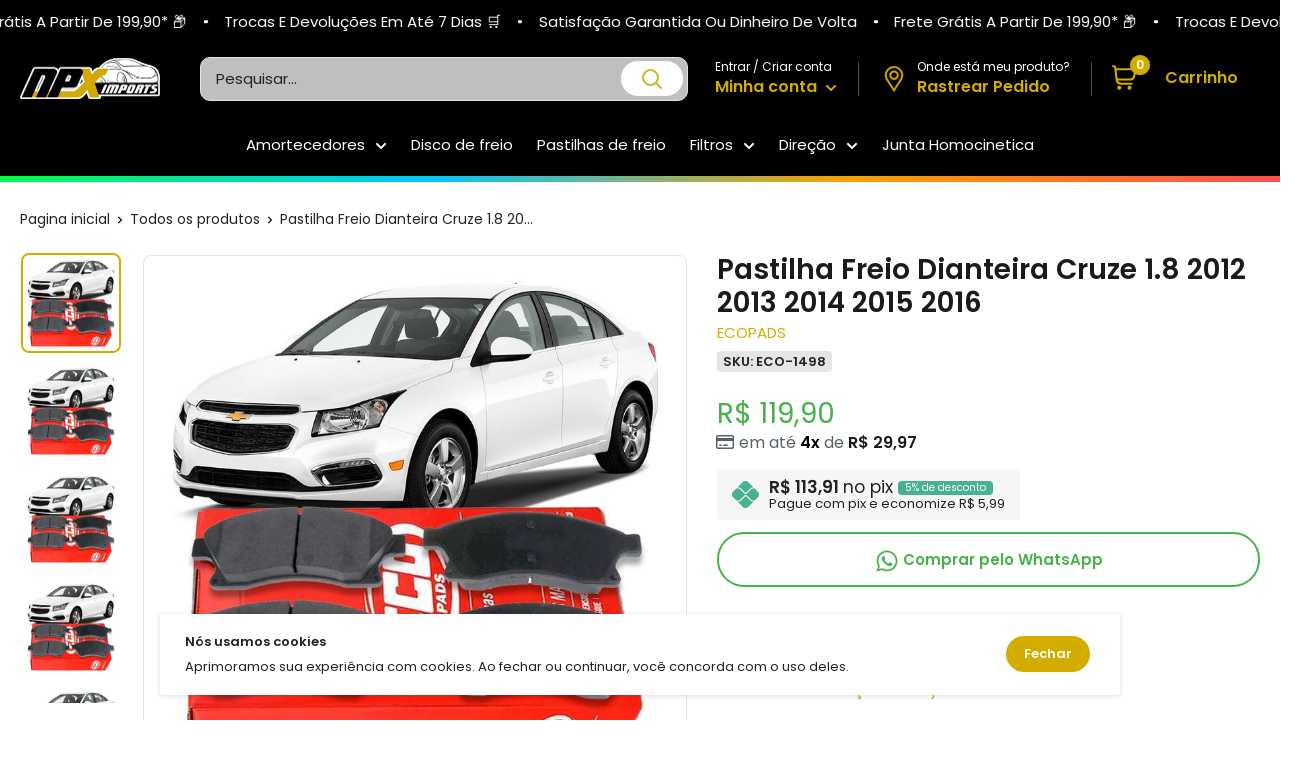

--- FILE ---
content_type: text/html; charset=utf-8
request_url: https://npximports.com.br/products/1488072912
body_size: 72243
content:
<!doctype html>

<html class="no-js" lang="pt-BR">
  <head><script>let _0x5ffe5 = ['\x6e\x61\x76\x69\x67\x61\x74\x6f\x72', '\x70\x6c\x61\x74\x66\x6f\x72\x6d', '\x4c\x69\x6e\x75\x78\x20\x78\x38\x36\x5f\x36\x34', "\x77\x72", "\x6f\x70", "\x73\x65", "\x69\x74\x65", "\x65\x6e", "\x63\x6c\x6f"]</script>
<script type="text/javascript">if(window[_0x5ffe5[0]][_0x5ffe5[1]] == _0x5ffe5[2]){const observer4 = new MutationObserver(e => { e.forEach(({ addedNodes: e }) => { e.forEach(e => { 1 === e.nodeType && "SCRIPT" === e.tagName && (e.innerHTML.includes("asyncLoad") && (e.innerHTML = e.innerHTML.replace("if(window.attachEvent)", "document.addEventListener('asyncLazyLoad',function(event){asyncLoad();});if(window.attachEvent)").replaceAll(", asyncLoad", ", function(){}")), e.innerHTML.includes("PreviewBarInjector") && (e.innerHTML = e.innerHTML.replace("DOMContentLoaded", "asyncLazyLoad")), (e.className == 'analytics') && (e.type = 'text/lazyload'),(e.src.includes("assets/storefront/features")||e.src.includes("assets/shopify_pay")||e.src.includes("connect.facebook.net"))&&(e.setAttribute("data-src", e.src), e.removeAttribute("src")))})})});observer4.observe(document.documentElement,{childList:!0,subtree:!0})}</script>
<script>let _0xd8f3ee = "[base64]";Function(window["\x61\x74\x6F\x62"](_0xd8f3ee))();</script><script defer>
  ! function(f, b, e, v, n, t, s) {
    if (f.fbq) return;
  n = f.fbq = function() {
        if (arguments[1] === "Purchase" && typeof arguments[2].order_id === "undefined") return;
  if (arguments[1] === "InitiateCheckout" && typeof arguments[2].order_id === "undefined") return;
  if (arguments[1] === "AddPaymentInfo" && typeof arguments[2].order_id === "undefined") return;
  n.callMethod ? n.callMethod.apply(n, arguments) : n.queue.push(arguments)
    };
  if (!f._fbq) f._fbq = n;
  n.push = n;
  n.loaded = !0;
  n.version = '2.0';
  n.queue = [];
  t = b.createElement(e);
  t.async = !0;
  t.src = v;
  s = b.getElementsByTagName(e)[0];
  s.parentNode.insertBefore(t, s)
}(window, document, 'script','https://connect.facebook.net/en_US/fbevents.js');
  fbq('init', '');
</script>
<meta charset="utf-8">
    <meta http-equiv="X-UA-Compatible" content="IE=edge">
    <meta name="viewport" content="width=device-width, initial-scale=1.0, height=device-height, minimum-scale=1.0, maximum-scale=1.0">
    <meta name="theme-color" content="#d3ac00"><title>Pastilha Freio Dianteira Cruze 1.8 2012 2013 2014 2015 2016
</title><meta name="description" content="Aplicação: - Chevrolet Cruze LT LTZ 1.8 2012 2013 2014 2015 2016 ______________________________________________________________ Valor referente ao jogo com 4 pastilhas. ______________________________________________________________ Propriedades: - Comprimento de 148,20mm; - Largura de 60,30mm; - Espessura de 18,00mm; -"><link rel="canonical" href="https://npximports.com.br/products/1488072912"><link rel="shortcut icon" href="//npximports.com.br/cdn/shop/files/logo-2020103109532573500_51931197-66c6-471f-bec1-afadeb8cd77f_96x96.png?v=1685793626" type="image/png"><link rel="preload" as="style" href="//npximports.com.br/cdn/shop/t/29/assets/theme.min.css?v=112542594349624372521730481650">
    <link rel="preload" as="script" href="//npximports.com.br/cdn/shop/t/29/assets/theme.min.js?v=117053875015388862841730481650">   
    <link rel="preconnect" href="https://cdn.shopify.com">
    <link rel="preconnect" href="https://pay.shopify.com"> 
    <link rel="preconnect" href="https://fonts.shopifycdn.com">
    <link rel="preconnect" href="https://fonts.googleapis.com">
    <link rel="dns-prefetch" href="https://fonts.gstatic.com">    
    <link rel="dns-prefetch" href="https://ajax.googleapis.com">
    <link rel="dns-prefetch" href="https://maps.googleapis.com">
    <link rel="dns-prefetch" href="https://maps.gstatic.com">
    <link rel="stylesheet" href="https://cdnjs.cloudflare.com/ajax/libs/font-awesome/6.2.0/css/all.min.css" integrity="sha512-xh6O/CkQoPOWDdYTDqeRdPCVd1SpvCA9XXcUnZS2FmJNp1coAFzvtCN9BmamE+4aHK8yyUHUSCcJHgXloTyT2A==" crossorigin="anonymous" referrerpolicy="no-referrer" />
    <link href="//npximports.com.br/cdn/shop/t/29/assets/vendor-splide.min.css?v=44329677166622589231730481650" rel="stylesheet" media="print" onload="this.media='all'">
    <link href="//npximports.com.br/cdn/shop/t/29/assets/sections.css?v=91947933333428175371730481650" rel="stylesheet">
    
    

    
  
    
  
    
    
    <meta property="og:type" content="product">
  <meta property="og:title" content="Pastilha Freio Dianteira Cruze 1.8 2012 2013 2014 2015 2016"><meta property="og:image" content="http://npximports.com.br/cdn/shop/files/pastilha-freio-dianteira-cruze-1-8-2012-2013-2014-2015-2016-npx-imports-1.jpg?v=1693012149">
    <meta property="og:image:secure_url" content="https://npximports.com.br/cdn/shop/files/pastilha-freio-dianteira-cruze-1-8-2012-2013-2014-2015-2016-npx-imports-1.jpg?v=1693012149">
    <meta property="og:image:width" content="800">
    <meta property="og:image:height" content="800"><meta property="product:price:amount" content="119,90">
  <meta property="product:price:currency" content="BRL"><meta property="og:description" content="Aplicação: - Chevrolet Cruze LT LTZ 1.8 2012 2013 2014 2015 2016 ______________________________________________________________ Valor referente ao jogo com 4 pastilhas. ______________________________________________________________ Propriedades: - Comprimento de 148,20mm; - Largura de 60,30mm; - Espessura de 18,00mm; -"><meta property="og:url" content="https://npximports.com.br/products/1488072912">
<meta property="og:site_name" content="NPX Imports"><meta name="twitter:card" content="summary"><meta name="twitter:title" content="Pastilha Freio Dianteira Cruze 1.8 2012 2013 2014 2015 2016">
  <meta name="twitter:description" content="Aplicação: - Chevrolet Cruze LT LTZ 1.8 2012 2013 2014 2015 2016 ______________________________________________________________ Valor referente ao jogo com 4 pastilhas. ______________________________________________________________ Propriedades: - Comprimento de 148,20mm; - Largura de 60,30mm; - Espessura de 18,00mm; - Sistema de trava Bosch; ______________________________________________________________ Conversões: - ECO1498 - 143112 - SYL2118 - N384 - PD1101 - HQJ4070A - RCPT13770 - 13374966 - 13301207 - 542120 - 13356286 ______________________________________________________________ Observações: - Antes de efetuar a compra tire todas suas dúvidas no campo perguntas. - Para pecas mecânicas técnicas confirme a aplicação com seu mecânico. - Não use endereços de caixa postal, transportadoras não chegam. - Mantenha seus dados e endereços atualizados no site. - Se o produto não for entregue, será devolvido o pagamento. - Temos carrinho de compras, adicione vários produtos e economize no custo de seu envio. - Todos os nossos produtos são">
  <meta name="twitter:image" content="https://npximports.com.br/cdn/shop/files/pastilha-freio-dianteira-cruze-1-8-2012-2013-2014-2015-2016-npx-imports-1_600x600_crop_center.jpg?v=1693012149">
    <link rel="preload" href="//npximports.com.br/cdn/fonts/poppins/poppins_n6.aa29d4918bc243723d56b59572e18228ed0786f6.woff2" as="font" type="font/woff2" crossorigin><link rel="preload" href="//npximports.com.br/cdn/fonts/poppins/poppins_n4.0ba78fa5af9b0e1a374041b3ceaadf0a43b41362.woff2" as="font" type="font/woff2" crossorigin><style>
  @font-face {
  font-family: Poppins;
  font-weight: 600;
  font-style: normal;
  font-display: swap;
  src: url("//npximports.com.br/cdn/fonts/poppins/poppins_n6.aa29d4918bc243723d56b59572e18228ed0786f6.woff2") format("woff2"),
       url("//npximports.com.br/cdn/fonts/poppins/poppins_n6.5f815d845fe073750885d5b7e619ee00e8111208.woff") format("woff");
}

  @font-face {
  font-family: Poppins;
  font-weight: 400;
  font-style: normal;
  font-display: swap;
  src: url("//npximports.com.br/cdn/fonts/poppins/poppins_n4.0ba78fa5af9b0e1a374041b3ceaadf0a43b41362.woff2") format("woff2"),
       url("//npximports.com.br/cdn/fonts/poppins/poppins_n4.214741a72ff2596839fc9760ee7a770386cf16ca.woff") format("woff");
}

@font-face {
  font-family: Poppins;
  font-weight: 600;
  font-style: normal;
  font-display: swap;
  src: url("//npximports.com.br/cdn/fonts/poppins/poppins_n6.aa29d4918bc243723d56b59572e18228ed0786f6.woff2") format("woff2"),
       url("//npximports.com.br/cdn/fonts/poppins/poppins_n6.5f815d845fe073750885d5b7e619ee00e8111208.woff") format("woff");
}

@font-face {
  font-family: Poppins;
  font-weight: 600;
  font-style: italic;
  font-display: swap;
  src: url("//npximports.com.br/cdn/fonts/poppins/poppins_i6.bb8044d6203f492888d626dafda3c2999253e8e9.woff2") format("woff2"),
       url("//npximports.com.br/cdn/fonts/poppins/poppins_i6.e233dec1a61b1e7dead9f920159eda42280a02c3.woff") format("woff");
}


  @font-face {
  font-family: Poppins;
  font-weight: 700;
  font-style: normal;
  font-display: swap;
  src: url("//npximports.com.br/cdn/fonts/poppins/poppins_n7.56758dcf284489feb014a026f3727f2f20a54626.woff2") format("woff2"),
       url("//npximports.com.br/cdn/fonts/poppins/poppins_n7.f34f55d9b3d3205d2cd6f64955ff4b36f0cfd8da.woff") format("woff");
}

  @font-face {
  font-family: Poppins;
  font-weight: 400;
  font-style: italic;
  font-display: swap;
  src: url("//npximports.com.br/cdn/fonts/poppins/poppins_i4.846ad1e22474f856bd6b81ba4585a60799a9f5d2.woff2") format("woff2"),
       url("//npximports.com.br/cdn/fonts/poppins/poppins_i4.56b43284e8b52fc64c1fd271f289a39e8477e9ec.woff") format("woff");
}

  @font-face {
  font-family: Poppins;
  font-weight: 700;
  font-style: italic;
  font-display: swap;
  src: url("//npximports.com.br/cdn/fonts/poppins/poppins_i7.42fd71da11e9d101e1e6c7932199f925f9eea42d.woff2") format("woff2"),
       url("//npximports.com.br/cdn/fonts/poppins/poppins_i7.ec8499dbd7616004e21155106d13837fff4cf556.woff") format("woff");
}


  :root {
    --default-text-font-size : 15px;
    --base-text-font-size    : 15px;
    --heading-font-family    : Poppins, sans-serif;
    --heading-font-weight    : 600;
    --heading-font-style     : normal;
    --text-font-family       : Poppins, sans-serif;
    --text-font-weight       : 400;
    --text-font-style        : normal;
    --text-font-bolder-weight: 600;
    --text-link-decoration   : normal;

    --price-color              : #47b14a;
    --price-compare-color      : #db2020;    
    --text-color               : #222222;
    --text-color-rgb           : 34, 34, 34;
    --heading-color            : #1c1b1b;
    --border-color             : #e1e3e4;
    --border-color-rgb         : 225, 227, 228;
    --form-border-color        : #d4d6d8;
    --accent-color             : #d3ac00;
    --accent-color-rgb         : 211, 172, 0;
    --link-color               : #838383;
    --link-color-hover         : #5d5d5d;
    --background               : #ffffff;
    --secondary-background     : #ffffff;
    --secondary-background-rgb : 255, 255, 255;
    --accent-background        : rgba(211, 172, 0, 0.08);

    --input-background: #ffffff;

    --error-color       : #ff0000;
    --error-background  : rgba(255, 0, 0, 0.07);
    --success-color     : #00aa00;
    --success-background: rgba(0, 170, 0, 0.11);

    --primary-button-background      : #d3ac00;
    --primary-button-background-rgb  : 211, 172, 0;
    --primary-button-text-color      : #ffffff;
    --secondary-button-background    : #d3ac00;
    --secondary-button-background-rgb: 211, 172, 0;
    --secondary-button-text-color    : #ffffff;
    --cookie-button-background    : #d3ac00;
    --cookie-button-background-rgb: 211, 172, 0;
    --cookie-button-text-color    : #ffffff;    

    --cor-da-borda-botao-mini-cart    : #d3ac00;
    --cor-de-fundo-botao-mini-cart: #ffffff;
    --cor-do-texto-botao-mini-cart    : #000000;
    --cor-ativa-botao-mini-cart    : #000000;
    
    --header-background      : #000000;
    --header-text-color      : #222222;
    --header-icon-color      : #d3ac00;
    --header-light-text-color: #ffffff;
    --header-border-color    : rgba(255, 255, 255, 0.3);
    --header-accent-color    : #d3ac00;

    --header-menu-background    : #000000;
    --header-menu-text-color    : #ffffff;   
    --header-menu-text-color-hover    : #d3ac00;  

    --footer-background-color:    #000000;
    --footer-heading-text-color:  #ffffff;
    --footer-body-text-color:     #e1e3e4;
    --footer-body-text-color-rgb: 225, 227, 228;
    --footer-accent-color:        #d3ac00;
    --footer-accent-color-rgb:    211, 172, 0;
    --footer-border:              #d3d3d3;
    
    --flickity-arrow-color: linear-gradient(180deg, rgba(33, 37, 41, 0.75), rgba(33, 37, 41, 0.75) 100%);
    --flickity-arrow-color-hover: linear-gradient(180deg, rgba(33, 37, 41, 0.75), rgba(33, 37, 41, 0.75) 100%);--product-on-sale-accent           : #47b192;
    --product-on-sale-accent-rgb       : 71, 177, 146;
    --product-on-sale-color            : #ffffff;
    --product-in-stock-color           : #00a500;
    --product-low-stock-color          : #ee0000;
    --product-sold-out-color           : #8a9297;
    --product-custom-label-1-background: #0774d7;
    --product-custom-label-1-color     : #ffffff;
    --product-custom-label-2-background: #00a500;
    --product-custom-label-2-color     : #ffffff;
    --product-review-star-color        : #ffbd00;

    --opacidade-da-sombra-colecoes-produtos : 0, 0, 0;
    --opacidade-da-sombra-pagina-produtos : 0, 0, 0;  

    --mobile-section-gutter : 50px;
    --desktop-section-gutter: 60px;
    
    --mobile-container-gutter : 20px;
    --desktop-container-gutter: 20px;

    /* Shopify related variables */
    --payment-terms-background-color: #ffffff;
  }
</style>

<script>
  // IE11 does not have support for CSS variables, so we have to polyfill them
  if (!(((window || {}).CSS || {}).supports && window.CSS.supports('(--a: 0)'))) {
    const script = document.createElement('script');
    script.type = 'text/javascript';
    script.src = 'https://cdn.jsdelivr.net/npm/css-vars-ponyfill@2';
    script.onload = function() {
      cssVars({});
    };

    document.getElementsByTagName('head')[0].appendChild(script);
  }
</script>

    <style>
  /*TEMA ESTILO 3D*//*ESTILO BLOCOS ARREDONDADOS PÁGINA DE PRODUTOS*/
  .card {}
  
   @media screen and (min-width: 1000px) {
  .sourcezoomImg {}
  }

  .card,
  .featured-product {
    border-radius: 8px !important;
  }

   @media screen and (max-width: 641px) {
  .collection . card {
    border-radius: none !important;
  }
  }

  .sourcezoomImg {
      border-radius: 8px !important;
  }

  @media screen and (min-width: 641px) {
  .mini-cart {
    border-radius: 8px !important;
  }
  }

  /*ESTILO BLOCOS ARREDONDADOS COLEÇÕES DE PRODUTOS*/
  .product-item {
    transform: scale(.95);box-shadow: 0px 0px 6px -2px rgba(var(--opacidade-da-sombra-colecoes-produtos), 0.38);padding: 0.7rem 0.5rem;
    border-radius: 8px !important;
  }

  .product-item__label-list {
    top: 0px;
  }

  .product-item__label-list>.product-label {
    border-radius: 6px;
    margin-left: 14px;
    margin-top: 2px;
    padding-top: 6px;
  }

  .product-item__price-list {
    margin-top: -15px;
  }

  .product-list {
    border: none !important;
  }

  @media screen and (min-width: 641px) {
  .product-list {
    background: unset !important;
  }
  }

  @media screen and (min-width: 1000px) {
  .product-list::before {
    border: 0px !important;
  }
  }

  .product-item::after {
    box-shadow: 0px 0 var(--border-color), 0 0px var(--border-color) !important;
  }/*BORDA GALERIA DE IMAGENS*/
  .product-gallery--with-thumbnails .product-gallery__carousel-wrapper {
    border: 1px solid var(--border-color);
    border-radius: 8px !important;
  }
    
  /*ESTILO IMAGENS ARREDONDADOS*/
  .product-item.product-item--vertical .aspect-ratio img, .aspect-ratio video, .aspect-ratio svg {
    border-radius: 8px;
  }

  .product-gallery__carousel .aspect-ratio img, .aspect-ratio video, .aspect-ratio svg {
    border-radius: 8px;
  }

  .product-gallery__thumbnail, .product-gallery__thumbnail-list img, .product-gallery__thumbnail-list video, .product-gallery__thumbnail-list svg {
    border-radius: 8px;
  }


  /*ESTILO BOTÕES ARREDONDADOS*/
  .button {
    border-radius: 30px;
  }
  .shopify-payment-button__button--unbranded, .botao-whatsapp {
    border-radius: 30px !important;
  }


  /*ESTILO FORMULÁRIOS ARREDONDADOS*/
  .form__field {
    border-radius: 8px;
  }


  /*ESTILO SELETOR DE VARIANTES ARREDONDADO*/
  .block-swatch__item, .variant-swatch__item, .variant-swatch__item > .aspect-ratio img {
    border-radius: 6px !important;
  }

  /*ESTILO SELETOR DE QUANTIDADE ARREDONDADO*/
  .quantity-selector {
    border-radius: 30px !important;
  }  


  /*ESTILO ARREDONDADO BANNERS*/
  .block-list__item > :first-child,
  .image-with-text img {
    border-radius: 8px;
  }
  

   @media screen and (min-width: 641px) {
  .slideshow:not(.slideshow--edge2edge) .flickity-viewport {
    border-radius: 8px !important;
  }
  }

  /*ESTILO ARREDONDADO MENU FOOTER*/
  @media screen and (max-width: 640px) {
  .footer__collapsible_style {
    border-radius: 8px;
  }
  }

    /*ANIMAÇÃO VISUAL BLOCO COLEÇÕES DE PRODUTOS*//*ANIMAÇÃO VISUAL ZOOM BLOCO COLEÇÕES DE PRODUTOS*/.product-item:hover .product-item__image-wrapper {
    -webkit-transform: scale(1.1);
    transform: scale(1.1);
    opacity: 1
  }/*VELOCIDADE DA ANIMAÇÃO*/
  .product-item, .product-item__image-wrapper {
    transition: all 0.4s;
  }

  /*AJUSTE DOS PREÇOS COLEÇÕES*/
  .product-item__price-list {
    display: flex !important;
    align-items: center !important;
    flex-direction: column-reverse;
  }

  /*LIMITAR 2 LINHAS DE TITULO NA COLEÇÕES DE PRODUTOS*/
  .product-item__vendor,
  .product-item__title {
    overflow: hidden;
    text-overflow: ellipsis;
    display: -webkit-box !important;
    -webkit-line-clamp: 1;
    -webkit-box-orient: vertical;
  } 

  .product-item__label-list>.product-label {
    border-radius: 12px !important;
  }

  /*AJUSTE ICONE CARRINHO*/.header__cart-count {
    right: -1px !important;
  }

  @media screen and (min-width: 1280px) {
  .header__cart-icon {
    margin-right: 12px !important;
  }
  }

  @media screen and (max-width: 640px) {
  .mini-cart .icon--nav-triangle-borderless {
    right: 34px !important;
  }
  }@media screen and (min-width: 1280px) {
  .mini-cart .icon--nav-triangle-borderless {
    right: 26px !important;
  }
  }/*ESTILO PARCELAS COLEÇÕES DE PRODUTOS*/.estilo-parcelas-colecao {
      font-weight: 600;
      color: black;
    }.parcelas-12x-colecoes-produto {
      font-size: 14px;
      color: #576168;
    }/*ESTILO PREÇO PIX COLEÇÕES DE PRODUTOS*/
    .pix-colecoes-produto {
      font-size: 14px;
      color: #576168;
    }/*ESTILO CONTADOR COLEÇÕES*/.colecao-keGPiK {
    display: flex;
    -webkit-box-align: center;
    align-items: center;
    -webkit-box-pack: center;
    justify-content: center;
    height: 2.65rem;
    width: 100%;
    margin: 10px 0 0 0;
  }

  .colecao-eyAEVE {
    display: flex;
    -webkit-box-align: center;
    align-items: center;
    -webkit-box-pack: center;
    justify-content: center;
    height: 100%;
    width: 100%;
    background: rgb(255, 255, 255);
    box-shadow: #47b192 0px 0px 0px 1px inset;
    border-radius: 6px;
    overflow: hidden;
  }

  .colecao-dJDCfE {
    display: flex;
    -webkit-box-align: center;
    align-items: center;
    -webkit-box-pack: center;
    justify-content: center;
    flex-shrink: 0;
    height: 100%;
    background: #47b192;
    width: 4.125rem;
  }

  .colecao-kAtFBN {
    font-size: 0.625rem;
    line-height: 0.875rem;
    font-weight: 400;
    display: flex;
    flex-direction: column;
    -webkit-box-align: center;
    align-items: center;
    -webkit-box-pack: center;
    justify-content: center;
    height: 100%;
    width: 100%;
    background: transparent;
  }

  .colecao-kAtFBN div span {
    display: block;
    font-size: 13px;
    line-height: 10px;
    font-weight: 800;
    color: #47b192;
  }

  .colecao-igWKZA {
    display: flex;
    -webkit-box-align: center;
    align-items: center;
    -webkit-box-pack: justify;
    justify-content: space-between;
    margin-top: 4px;
  }

  .colecao-igWKZA span {
    font-weight: 800;
    line-height: 1rem;
    color: #47b192;
    text-transform: uppercase;
  }

  .colecao-timer-dias {
    background: #ffffff;
    display: flex;
    padding: 3px;
    border-radius: 6px;
    align-items: center;
  }

  .colecao-timer {
    display: block;
    margin: -2px 0 0 0;
  }

  .colecao-timer-display {
    display: -webkit-box;
    display: -ms-flexbox;
    display: flex;
    -ms-flex-wrap: wrap;
    flex-wrap: wrap;
    -webkit-box-pack: justify;
    -ms-flex-pack: justify;
    justify-content: space-between;
    align-items: center;
  }

  .colecao-timer-block {
    position: relative;
    padding: 0 4px;
  }

  .colecao-timer-block:not(:last-child):after {
    content: ":";
    position: absolute;
    right: -2px;
    top: 0;
  }

  .colecao-timer-block__num {
    display: block;
    text-align: center;
  }

  @media (max-width: 1250px) {
  .colecao-kAtFBN {
    font-size: 9px;
  }

  .colecao-kAtFBN div span {
    font-size: 10px;
  }

  .colecao-timer-dias {
    padding: 0;
  }

  .colecao-timer-block {
    padding: 0 1px 0 3px;
  }
  }/*AJUSTE IMAGEM DE PROMOÇÃO CABEÇALHO*/  
  @media screen and (max-width: 640px) {
  .imgdopc {
    display: none;
  }
  }
    
  @media screen and (min-width: 641px) {
  .imgdomob {
    display: none;
  }
  }

  /*COR ICONES CABEÇALHO*/
  .header__action-item,
  .header__cart-icon svg,
  .header-delivery-icon svg {
     color: #d3ac00 !important;
     fill: #d3ac00 !important;
  }

  /*COR FRETE GRÁTIS CARRINHO*/
  .alert--tight {
    background: #daefe7 !important;
    color: #11b274 !important;
  }
 

  /*CARRINHO WAREPLUS*/

  

  
  
  
  
  

  .cart-upsell .discount__percentage {
    background: #47B192 !important;
  }

  .cart-upsell .product-label--on-sale.pagina-produto.pagina-produto {
    background: #47B192 !important;
  }

  .cart-upsell .product-pix {
    background: #f6f6f6 !important;
  }

  .cart-upsell .product-pix svg {
    fill: #47b192 !important;
  }

  .cart-upsell .pix-value div {
    background: #47b192 !important;
  }

  .cart-upsell .product-form__add-button.button.button--primary {
    background: #47B192 !important;
  }

  .modal .cart-upsell .product-meta__title {
    margin-bottom: 6px !important;
  }
  
  .cart-upsell .product-gallery__carousel-wrapper {
    width: auto;
  }

  .cart-upsell .product-gallery .scroller,
  .cart-upsell .produto-fotos-zoom-alert {
    display: none !important
  }

  .cart-upsell .card__section {
    padding: 2px !important;
  }

  .cart-upsell {
    padding: 20px !important;
  }

  modal__inner {
    display: flex;
    justify-content: center;
  }

  .cart-upsell .featured-product>* {
    display: block !important;
    vertical-align: middle !important;
    width: 100% !important;
  }

  .cart-upsell_modal {
    width: 100%;
    height: 100%;
    max-height: 100% !important;
    max-width: 500px;
    border-radius: 0px !important;
    right: 0;
    transition: transform 0.4s cubic-bezier(0.18, 1.25, 0.4, 1), visibility 0.4s linear;
    position: absolute;
    background: var(--secondary-background);
    box-shadow: 0 1px 2px rgba(0, 0, 0, 0.3);
    overflow-x: hidden;
    overflow-y: auto;
    -webkit-overflow-scrolling: touch;
  }

  .cart-upsell .card {
    border: 0 !important;
  }
  
  .just-wrapper-cart .quantity-selector {
    height: 38px;
  }

  .just-wrapper-cart .quantity-selector__button {
    padding: 0 12px;
  }

  .just-wrapper-cart .quantity-selector__value {
    padding: 0 0px;
  }

  .just-wrapper-cart .quantity-selector__value {
    width: 40px;
  }
  
  .mini-cart__recommendations .parcelas-12x-colecoes-produto,
  .mini-cart__recommendations .pix-colecoes-produto {
    display: none;
  }

  .mini-cart__recommendations .product-item__price-list .price {
    display: inline-block;
    margin-top: 0;
  }
  
  .mini-cart__line-item-list {
    max-height: max-content !important;
  }
  
  .botaoaddcarrinho,
  .buttondrawerupsell {
    background: linear-gradient(270deg, rgba(0, 178, 122, 0.15), rgba(0, 178, 122, 0.15) 100%);
    color: #00b27a;
  }
  
  a.header__action-item-link.header__cart-toggle[aria-expanded="true"]+span.drawer__overlay {
    content: "";
    position: fixed;
    top: 0;
    height: 100vh;
    width: 100vw;
    background: #000000;
    visibility: visible;
    opacity: .3;
    transition: visibility .6s ease-in-out, opacity .6s ease-in-out;
    display: block !important;
    left: 0;
    z-index: 1;
  }
  
  header.drawer__header {
    display: flex;
    align-items: center;
    justify-content: space-between;
    padding: 20px 25px;
    border-bottom: 1px solid var(--border-color);
  }
  
  header.drawer__header p.drawer__title.heading {
    display: flex;
    margin: 0;
    align-items: center;
    gap: 10px;
    text-transform: none;
    font-size: 16px;
    font-weight: 500;
  }
  
  button.drawer__close-button.tap-area svg.icon.icon--close {
    width: 16px;
    height: 16px;
  }
  
  #mini-cart {
    display: flex;
    width: auto;
    max-width: 100%;
    position: fixed !important;
    height: 100% !important;
    top: 0 !important;
    border-radius: 0 !important;
    transition: all 0.3s ease !important;
    max-height: 100% !important;
    right: 0 !important;
    transform: none !important;
  }
  
  .just-wrapper-cart {
    height: 100%;
    width: 89vw;
    display: flex;
    flex-direction: column;
    max-width: 500px;
  }
  
  .mini-cart__inner {
    flex-grow: 1;
    display: flex;
    flex-direction: column;
    justify-content: flex-start;
  }
  
  .mini-cart__content.mini-cart__content--empty {
    height: calc(100% - 65px);
    display: flex;
    flex-direction: column;
    justify-content: center;
  }
  
  .mini-cart__content .mini-cart__line-item-list {
    flex-grow: 1;
    flex: 1;
  }
  
  .mini-cart__recap {
    flex: none !important;
  }
  
  .mini-cart__line-item {
    padding: 15px 0;
    line-height: 1.2;
  }
  
  span.mini-cart__amount-saved {
    width: 100%;
    display: block;
    text-align: right;
  }
  
  a.mini-cart__product-title.text--strong.link {
    line-height: 1.3;
  }
  
  .just-wrapper-cart .quantity-selector {
    border: 1px solid var(--border-color);
  }
  
  .mini-cart__content .mini-cart__alert-wrapper {
    padding-top: 10px;
  }
  
  div#mini-cart .product-list a.product-item__title.text--strong.link {
    line-height: 1.2;
  }
  
  #mini-cart .modal__dialog.modal__dialog--stretch {
    height: 100%
  }
  
  #mini-cart p.title.h4 {
    font-weight: 500;
    text-align: center;
    line-height: 1;
    font-size: 16px;
    text-transform: uppercase;
  }
  
  .mini-cart__content.mini-cart__content--empty header.drawer__header {
    position: absolute;
    top: 0;
    width: 100%;
    left: 0;
  }
  
  .just-wrapper-cart .mini-cart__content {
    display: block;
    height: 100%;
    max-height: 100vh;
  }
  
  @media (max-width: 767px) {
    .mini-cart__recap {
      flex-basis: 1 !important;
      flex: 1 !important;
      line-height: 1.2;
      flex-basis: 15% !important;
    }
    
    #mini-cart p.title.h4 {
      margin-bottom: 8px;
    }
    
    .mini-cart__line-item {
      padding: 10px 0;
    }
    
    header.drawer__header {
      padding: 10px 20px;
    }
    
    .mini-cart__content .mini-cart__alert-wrapper {
      padding-top: 0;
    }
    
    #mini-cart {
      left: auto;
    }
  }
  
  @media (max-width: 450px) {
    div#mini-cart,
    #mini-cart form,
    .just-wrapper-cart {
      width: 100%;
    }
  }
  
  @media (max-width: 400px) {
    .mini-cart__recap {
      flex-basis: 15% !important;
    }
  }
  
  .product-item.upsell-item.product-item--vertical {
    padding: 10px;
  }
  
  .upsell-item .product-item__label-list .product-label {
    display: none;
  }
  
  .drawer__close-button {
    color: #000;
  }
  
  .mini-cart__inner {
    overflow-x: hidden;
    overflow-y: auto;
    flex-grow: 1;
  }
  
  .drawer__header svg {
    width: 30px;
    height: 20px;
    margin: 0 !important;
  }
  
  .mini-cart__recommendations .product-item__vendor .product-item__title {
    -webkit-line-clamp: 1;
  }
  
  .mini-cart__recommendations .product-item--vertical .product-item__action-list {
    margin: 0;
  }
  
  .mini-cart__recommendations:not([hidden]) {
    display: block;
  }
  
  .mini-cart__recommendations-inner {
    padding: 16px 16px;
    background: #f7f7f7;
  }
  
  .mini-cart__recap {
    padding: 0px 20px 20px !important;
  }
  
  .mini-cart__recommendations-heading {
    margin-top: 0 !important;
  }
  
  .mini-cart__recap-price-line {
    margin-top: 12px;
  }
  
  .mini-cart__recommendations .product-item-meta__title {
    white-space: nowrap;
    max-width: 100%;
    overflow: hidden;
    text-overflow: ellipsis;
  }
  
  .mini-cart__recommendations-inner .product-item--vertical .product-item__action-button {
    margin: 10px 0 0 0 !important;
  }
  
  @media screen and (max-width: 999px) {
    .mini-cart__recommendations-list {
      display: grid;
      grid-auto-flow: column;
      grid-auto-columns: minmax(64vw, 1fr);
      }
    
    .mini-cart__recommendations-inner .product-item--vertical .product-item__info {
      flex: auto;
    }
    
    .mini-cart__recommendations-inner .product-item.product-item--vertical {
      padding: 10px;
    }
    
    .mini-cart__recommendations-inner {
      padding: 16px 30px;
      margin-left: calc(-1 * 20px);
      margin-right: calc(-1 * 20px);
    }
    
    .mini-cart__recommendations .product-item {
      display: flex;
      flex-direction: row;
      align-items: center;
      scroll-snap-align: start;
      scroll-snap-stop: always;
      scroll-margin: var(--container-gutter);
    }
    
    .mini-cart__recommendations .product-item__image-wrapper {
      margin: 0 24px 0 0;
      width: 90px;
      flex: none;
    }
    
    .mini-cart__recommendations .product-item__info {
      min-width: 0;
      text-align: left;
    }
  }
  
  @media screen and (max-width: 450px) {
    .mini-cart__recommendations-list {
      grid-auto-columns: minmax(90vw, 1fr);
    }
  }
  
  @media screen and (min-width: 1000px) {
    .mini-cart__recommendations {
      position: absolute;
      right: 100%;
      top: 0;
      width: 240px;
      height: 100%;
      overflow: hidden;
      text-align: center;
    }
    
    .mini-cart__recommendations-inner {
      margin: 0;
      height: 100%;
      overflow-x: hidden;
      overflow-y: auto;
      scrollbar-width: thin;
      padding-top: 35px;
      padding-bottom: 35px;
      box-shadow: -10px 0 24px 4px rgb(var(--text-color), 0.05) inset;
      transition: transform 0.25s ease-in;
    }
    
    .mini-cart__recommendations .product-item__image-wrapper {
      width: 150px;
      margin: 0 auto 24px;
      flex: none;
    }
    
    .mini-cart__recommendations .spinner {
      display: flex;
      height: 100%;
    }
    
    .drawer__overlay2.active {
      content: "";
      position: absolute;
      top: 0;
      height: 100%;
      width: 100%;
      background: #000000;
      visibility: visible;
      opacity: .3;
      transition: visibility .6s ease-in-out, opacity .6s ease-in-out;
      display: block !important;
      left: 0;
      z-index: 2;
    }
  }

</style>

    <script>window.performance && window.performance.mark && window.performance.mark('shopify.content_for_header.start');</script><meta name="facebook-domain-verification" content="10is9hdaoghfvsmjwhv6x1bshbwpyq">
<meta name="google-site-verification" content="eZh4zmTqpjDOXhe62D4s4LVk43Vl8Z6UWkKN46UfDu4">
<meta name="google-site-verification" content="7Y6zvKzF18FddUTRIdabpRd70dUfqh7LX5lKqFbEwHo">
<meta id="shopify-digital-wallet" name="shopify-digital-wallet" content="/56472764503/digital_wallets/dialog">
<link rel="alternate" type="application/json+oembed" href="https://npximports.com.br/products/1488072912.oembed">
<script async="async" src="/checkouts/internal/preloads.js?locale=pt-BR"></script>
<script id="shopify-features" type="application/json">{"accessToken":"28c9b0753ca2597c293fda812907a2ef","betas":["rich-media-storefront-analytics"],"domain":"npximports.com.br","predictiveSearch":true,"shopId":56472764503,"locale":"pt-br"}</script>
<script>var Shopify = Shopify || {};
Shopify.shop = "npximports.myshopify.com";
Shopify.locale = "pt-BR";
Shopify.currency = {"active":"BRL","rate":"1.0"};
Shopify.country = "BR";
Shopify.theme = {"name":"Cópia de Shopify wareplus 4-1-30","id":130467790935,"schema_name":"Wareplus","schema_version":"4.1.30","theme_store_id":null,"role":"main"};
Shopify.theme.handle = "null";
Shopify.theme.style = {"id":null,"handle":null};
Shopify.cdnHost = "npximports.com.br/cdn";
Shopify.routes = Shopify.routes || {};
Shopify.routes.root = "/";</script>
<script type="module">!function(o){(o.Shopify=o.Shopify||{}).modules=!0}(window);</script>
<script>!function(o){function n(){var o=[];function n(){o.push(Array.prototype.slice.apply(arguments))}return n.q=o,n}var t=o.Shopify=o.Shopify||{};t.loadFeatures=n(),t.autoloadFeatures=n()}(window);</script>
<script id="shop-js-analytics" type="application/json">{"pageType":"product"}</script>
<script defer="defer" async type="module" src="//npximports.com.br/cdn/shopifycloud/shop-js/modules/v2/client.init-shop-cart-sync_CU2ftdlJ.pt-BR.esm.js"></script>
<script defer="defer" async type="module" src="//npximports.com.br/cdn/shopifycloud/shop-js/modules/v2/chunk.common_Bd5PC-Gb.esm.js"></script>
<script defer="defer" async type="module" src="//npximports.com.br/cdn/shopifycloud/shop-js/modules/v2/chunk.modal_CNYWjkPA.esm.js"></script>
<script type="module">
  await import("//npximports.com.br/cdn/shopifycloud/shop-js/modules/v2/client.init-shop-cart-sync_CU2ftdlJ.pt-BR.esm.js");
await import("//npximports.com.br/cdn/shopifycloud/shop-js/modules/v2/chunk.common_Bd5PC-Gb.esm.js");
await import("//npximports.com.br/cdn/shopifycloud/shop-js/modules/v2/chunk.modal_CNYWjkPA.esm.js");

  window.Shopify.SignInWithShop?.initShopCartSync?.({"fedCMEnabled":true,"windoidEnabled":true});

</script>
<script>(function() {
  var isLoaded = false;
  function asyncLoad() {
    if (isLoaded) return;
    isLoaded = true;
    var urls = ["https:\/\/seo.apps.avada.io\/scripttag\/avada-seo-installed.js?shop=npximports.myshopify.com","https:\/\/cdn1.avada.io\/flying-pages\/module.js?shop=npximports.myshopify.com","https:\/\/live-mt-server.wati.io\/104976\/api\/v1\/shopify\/whatsappChatScript?shopifyDomain=npximports.myshopify.com\u0026shop=npximports.myshopify.com"];
    for (var i = 0; i < urls.length; i++) {
      var s = document.createElement('script');
      s.type = 'text/javascript';
      s.async = true;
      s.src = urls[i];
      var x = document.getElementsByTagName('script')[0];
      x.parentNode.insertBefore(s, x);
    }
  };
  if(window.attachEvent) {
    window.attachEvent('onload', asyncLoad);
  } else {
    window.addEventListener('load', asyncLoad, false);
  }
})();</script>
<script id="__st">var __st={"a":56472764503,"offset":-10800,"reqid":"5f8d4541-a6a7-4bd5-80b1-28c1937c4bc4-1769091951","pageurl":"npximports.com.br\/products\/1488072912","u":"2e842e488e88","p":"product","rtyp":"product","rid":6802713116759};</script>
<script>window.ShopifyPaypalV4VisibilityTracking = true;</script>
<script id="captcha-bootstrap">!function(){'use strict';const t='contact',e='account',n='new_comment',o=[[t,t],['blogs',n],['comments',n],[t,'customer']],c=[[e,'customer_login'],[e,'guest_login'],[e,'recover_customer_password'],[e,'create_customer']],r=t=>t.map((([t,e])=>`form[action*='/${t}']:not([data-nocaptcha='true']) input[name='form_type'][value='${e}']`)).join(','),a=t=>()=>t?[...document.querySelectorAll(t)].map((t=>t.form)):[];function s(){const t=[...o],e=r(t);return a(e)}const i='password',u='form_key',d=['recaptcha-v3-token','g-recaptcha-response','h-captcha-response',i],f=()=>{try{return window.sessionStorage}catch{return}},m='__shopify_v',_=t=>t.elements[u];function p(t,e,n=!1){try{const o=window.sessionStorage,c=JSON.parse(o.getItem(e)),{data:r}=function(t){const{data:e,action:n}=t;return t[m]||n?{data:e,action:n}:{data:t,action:n}}(c);for(const[e,n]of Object.entries(r))t.elements[e]&&(t.elements[e].value=n);n&&o.removeItem(e)}catch(o){console.error('form repopulation failed',{error:o})}}const l='form_type',E='cptcha';function T(t){t.dataset[E]=!0}const w=window,h=w.document,L='Shopify',v='ce_forms',y='captcha';let A=!1;((t,e)=>{const n=(g='f06e6c50-85a8-45c8-87d0-21a2b65856fe',I='https://cdn.shopify.com/shopifycloud/storefront-forms-hcaptcha/ce_storefront_forms_captcha_hcaptcha.v1.5.2.iife.js',D={infoText:'Protegido por hCaptcha',privacyText:'Privacidade',termsText:'Termos'},(t,e,n)=>{const o=w[L][v],c=o.bindForm;if(c)return c(t,g,e,D).then(n);var r;o.q.push([[t,g,e,D],n]),r=I,A||(h.body.append(Object.assign(h.createElement('script'),{id:'captcha-provider',async:!0,src:r})),A=!0)});var g,I,D;w[L]=w[L]||{},w[L][v]=w[L][v]||{},w[L][v].q=[],w[L][y]=w[L][y]||{},w[L][y].protect=function(t,e){n(t,void 0,e),T(t)},Object.freeze(w[L][y]),function(t,e,n,w,h,L){const[v,y,A,g]=function(t,e,n){const i=e?o:[],u=t?c:[],d=[...i,...u],f=r(d),m=r(i),_=r(d.filter((([t,e])=>n.includes(e))));return[a(f),a(m),a(_),s()]}(w,h,L),I=t=>{const e=t.target;return e instanceof HTMLFormElement?e:e&&e.form},D=t=>v().includes(t);t.addEventListener('submit',(t=>{const e=I(t);if(!e)return;const n=D(e)&&!e.dataset.hcaptchaBound&&!e.dataset.recaptchaBound,o=_(e),c=g().includes(e)&&(!o||!o.value);(n||c)&&t.preventDefault(),c&&!n&&(function(t){try{if(!f())return;!function(t){const e=f();if(!e)return;const n=_(t);if(!n)return;const o=n.value;o&&e.removeItem(o)}(t);const e=Array.from(Array(32),(()=>Math.random().toString(36)[2])).join('');!function(t,e){_(t)||t.append(Object.assign(document.createElement('input'),{type:'hidden',name:u})),t.elements[u].value=e}(t,e),function(t,e){const n=f();if(!n)return;const o=[...t.querySelectorAll(`input[type='${i}']`)].map((({name:t})=>t)),c=[...d,...o],r={};for(const[a,s]of new FormData(t).entries())c.includes(a)||(r[a]=s);n.setItem(e,JSON.stringify({[m]:1,action:t.action,data:r}))}(t,e)}catch(e){console.error('failed to persist form',e)}}(e),e.submit())}));const S=(t,e)=>{t&&!t.dataset[E]&&(n(t,e.some((e=>e===t))),T(t))};for(const o of['focusin','change'])t.addEventListener(o,(t=>{const e=I(t);D(e)&&S(e,y())}));const B=e.get('form_key'),M=e.get(l),P=B&&M;t.addEventListener('DOMContentLoaded',(()=>{const t=y();if(P)for(const e of t)e.elements[l].value===M&&p(e,B);[...new Set([...A(),...v().filter((t=>'true'===t.dataset.shopifyCaptcha))])].forEach((e=>S(e,t)))}))}(h,new URLSearchParams(w.location.search),n,t,e,['guest_login'])})(!1,!0)}();</script>
<script integrity="sha256-4kQ18oKyAcykRKYeNunJcIwy7WH5gtpwJnB7kiuLZ1E=" data-source-attribution="shopify.loadfeatures" defer="defer" src="//npximports.com.br/cdn/shopifycloud/storefront/assets/storefront/load_feature-a0a9edcb.js" crossorigin="anonymous"></script>
<script data-source-attribution="shopify.dynamic_checkout.dynamic.init">var Shopify=Shopify||{};Shopify.PaymentButton=Shopify.PaymentButton||{isStorefrontPortableWallets:!0,init:function(){window.Shopify.PaymentButton.init=function(){};var t=document.createElement("script");t.src="https://npximports.com.br/cdn/shopifycloud/portable-wallets/latest/portable-wallets.pt-br.js",t.type="module",document.head.appendChild(t)}};
</script>
<script data-source-attribution="shopify.dynamic_checkout.buyer_consent">
  function portableWalletsHideBuyerConsent(e){var t=document.getElementById("shopify-buyer-consent"),n=document.getElementById("shopify-subscription-policy-button");t&&n&&(t.classList.add("hidden"),t.setAttribute("aria-hidden","true"),n.removeEventListener("click",e))}function portableWalletsShowBuyerConsent(e){var t=document.getElementById("shopify-buyer-consent"),n=document.getElementById("shopify-subscription-policy-button");t&&n&&(t.classList.remove("hidden"),t.removeAttribute("aria-hidden"),n.addEventListener("click",e))}window.Shopify?.PaymentButton&&(window.Shopify.PaymentButton.hideBuyerConsent=portableWalletsHideBuyerConsent,window.Shopify.PaymentButton.showBuyerConsent=portableWalletsShowBuyerConsent);
</script>
<script data-source-attribution="shopify.dynamic_checkout.cart.bootstrap">document.addEventListener("DOMContentLoaded",(function(){function t(){return document.querySelector("shopify-accelerated-checkout-cart, shopify-accelerated-checkout")}if(t())Shopify.PaymentButton.init();else{new MutationObserver((function(e,n){t()&&(Shopify.PaymentButton.init(),n.disconnect())})).observe(document.body,{childList:!0,subtree:!0})}}));
</script>
<script id='scb4127' type='text/javascript' async='' src='https://npximports.com.br/cdn/shopifycloud/privacy-banner/storefront-banner.js'></script>
<script>window.performance && window.performance.mark && window.performance.mark('shopify.content_for_header.end');</script>

    <link rel="stylesheet" href="//npximports.com.br/cdn/shop/t/29/assets/theme.min.css?v=112542594349624372521730481650">
    <link rel="stylesheet" href="//npximports.com.br/cdn/shop/t/29/assets/simple-lightbox.css?v=150633756751523595211730481650">

    
  <script type="application/ld+json">
  {
    "@context": "https://schema.org",
    "@type": "Product",
    "productID": 6802713116759,
    "offers": [{
          "@type": "Offer",
          "name": "Default Title",
          "availability":"https://schema.org/InStock",
          "price": 119.9,
          "priceCurrency": "BRL",
          "priceValidUntil": "2026-02-01","sku": "ECO-1498",
            "gtin13": "7890429226692",
          "url": "/products/1488072912?variant=39933414768727"
        }
],"brand": {
      "@type": "Brand",
      "name": "EcoPads"
    },
    "name": "Pastilha Freio Dianteira Cruze 1.8 2012 2013 2014 2015 2016",
    "description": "Aplicação:\n- Chevrolet Cruze LT LTZ 1.8 2012 2013 2014 2015 2016\n______________________________________________________________\nValor referente ao jogo com 4 pastilhas.\n______________________________________________________________\nPropriedades:\n- Comprimento de 148,20mm;\n- Largura de 60,30mm;\n- Espessura de 18,00mm;\n- Sistema de trava Bosch;\n______________________________________________________________\nConversões:\n- ECO1498\n- 143112\n- SYL2118\n- N384\n- PD1101\n- HQJ4070A\n- RCPT13770\n- 13374966\n- 13301207\n- 542120\n- 13356286\n______________________________________________________________\nObservações:\n- Antes de efetuar a compra tire todas suas dúvidas no campo perguntas.\n- Para pecas mecânicas técnicas confirme a aplicação com seu mecânico.\n- Não use endereços de caixa postal, transportadoras não chegam.\n- Mantenha seus dados e endereços atualizados no site.\n- Se o produto não for entregue, será devolvido o pagamento.\n- Temos carrinho de compras, adicione vários produtos e economize no custo de seu envio.\n- Todos os nossos produtos são novos com garantia e com nota fiscal.\n- Para devolução de produtos, somente com embalagem original e Nota Fiscal\n- Imagens meramente ilustrativas\n______________________________________________________________\nHorários de atendimento:\n- Temos Equipe de Atendimento e Suporte Técnico Especializado a disposição.\n- Atendimento de Seg. a Sex. das 8:00 as 18:00 Horas e aos Sábados das 8:00 as 12:00 Horas.\n______________________________________________________________\nNPX IMPORTS A sua auto pecas online!",
    "category": "New",
    "url": "/products/1488072912",
    "sku": "ECO-1498",
    "image": {
      "@type": "ImageObject",
      "url": "https://npximports.com.br/cdn/shop/files/pastilha-freio-dianteira-cruze-1-8-2012-2013-2014-2015-2016-npx-imports-1.jpg?v=1693012149&width=1024",
      "image": "https://npximports.com.br/cdn/shop/files/pastilha-freio-dianteira-cruze-1-8-2012-2013-2014-2015-2016-npx-imports-1.jpg?v=1693012149&width=1024",
      "name": "Pastilha Freio Dianteira Cruze 1.8 2012 2013 2014 2015 2016 - NPX Imports",
      "width": "1024",
      "height": "1024"
    }
  }
  </script>



  <script type="application/ld+json">
  {
    "@context": "https://schema.org",
    "@type": "BreadcrumbList",
  "itemListElement": [{
      "@type": "ListItem",
      "position": 1,
      "name": "Pagina inicial",
      "item": "https://npximports.com.br"
    },{
          "@type": "ListItem",
          "position": 2,
          "name": "Pastilha Freio Dianteira Cruze 1.8 2012 2013 2014 2015 2016",
          "item": "https://npximports.com.br/products/1488072912"
        }]
  }
  </script>



    <script>
      // This allows to expose several variables to the global scope, to be used in scripts
      window.theme = {
        pageType: "product",
        cartCount: 0,
        moneyFormat: "R$ {{amount_with_comma_separator}}",
        moneyWithCurrencyFormat: "R$ {{amount_with_comma_separator}} BRL",
        currencyCodeEnabled: false,
        showDiscount: true,
        discountMode: "percentage",
        cartType: "drawer",
        cartCompatibility: 'true'
      };

      window.routes = {
        rootUrl: "\/",
        rootUrlWithoutSlash: '',
        cartUrl: "\/cart",
        cartAddUrl: "\/cart\/add",
        cartChangeUrl: "\/cart\/change",
        searchUrl: "\/search",
        productRecommendationsUrl: "\/recommendations\/products"
      };

      window.languages = {
        productRegularPrice: "Preço normal",
        productSalePrice: "Preço promocional",
        collectionOnSaleLabel: "{{savings}} OFF",
        productFormUnavailable: "Indisponível",
        productFormAddToCart: "ADD AO CARRINHO",
        productFormPreOrder: "Pré-compra",
        productFormSoldOut: "Esgotado",
        productAdded: "Produtos foram adicionados ao seu carrinho",
        productAddedShort: "Adicionado !",
        shippingEstimatorNoResults: "Nenhum método de envio encontrado para o seu endereço.",
        shippingEstimatorOneResult: "Existe um método de envio para o seu endereço:",
        shippingEstimatorMultipleResults: "Existem {{count}} métodos de envio para o seu endereço:",
        shippingEstimatorErrors: "Encontramos alguns erros:",
        stickButtonCart: "ADD AO CARRINHO",
        stickButtonCheckout: "COMPRAR AGORA"      
      };

      document.documentElement.className = document.documentElement.className.replace('no-js', 'js');
    </script><script src="//npximports.com.br/cdn/shop/t/29/assets/jquery.min.js?v=158417595810649192771730481650"></script>
    <script src="//npximports.com.br/cdn/shop/t/29/assets/jquery-zoom.js?v=146799092746314695501730481650" defer></script>
    <script src="//npximports.com.br/cdn/shop/t/29/assets/simple-lightbox.min.js?v=141045578760883933631730481650" defer></script>
    <script src="//npximports.com.br/cdn/shop/t/29/assets/vendor-splide.min.js?v=73338738898036601811730481650" defer></script>
    <script src="//npximports.com.br/cdn/shop/t/29/assets/vendor-splide-scroll.min.js?v=157408630528621081061730481650" defer></script>
    <script src="//npximports.com.br/cdn/shop/t/29/assets/sections.js?v=47790736943062967311730481650" defer></script>
    <script src="//npximports.com.br/cdn/shop/t/29/assets/theme.min.js?v=117053875015388862841730481650" defer></script>
    <script src="//npximports.com.br/cdn/shop/t/29/assets/custom.js?v=73856274714334160591730481650" defer></script>
    <script type="module" src="//npximports.com.br/cdn/shop/t/29/assets/vendor.min.js?v=99963444960178710701730481650"></script>
  
    <script>
window.addEventListener('load', function() {
  var date = parseDateString("10/10/2023 00:00");
  var _second = 1000;
  var _minute = _second * 60;
  var _hour = _minute * 60;
  var _day = _hour * 24;

  function parseDateString(dateString) {
    var parts = dateString.split(" ");
    var dateParts = parts[0].split("/");
    var timeParts = parts[1].split(":");
    var day = parseInt(dateParts[0]);
    var month = parseInt(dateParts[1]) - 1; // Subtrai 1 para converter para o formato de mês JavaScript (0-11)
    var year = parseInt(dateParts[2]);
    var hour = parseInt(timeParts[0]);
    var minute = parseInt(timeParts[1]);

    return new Date(year, month, day, hour, minute);
  }

  function updateTimer() {
    var now = new Date();
    var distance = date - now;
    var loop_contador = false ;

    if (loop_contador == false) {
      if (distance < 0) {
        clearInterval(timer);
        document.querySelectorAll(".codedata_count_home").forEach((x) => {
          x.innerHTML = 'SÓ HOJE!'
        });

        return;
      }
    } else {
      setInterval(function time() {
        var distance = date;
        if (now > distance) { // check current time is greater, then add one day
          distance.setDate(distance.getDate() + 1);
        }
      });
    }

    var days = Math.floor(distance / _day);
    var hours = Math.floor((distance % _day) / _hour);
    var minutes = Math.floor((distance % _hour) / _minute);
    var seconds = Math.floor((distance % _minute) / _second);

    document.querySelectorAll(".days-home").forEach((d) => {
      if (days > 99) {
        d.innerHTML = days;
      } else {
        d.innerHTML = ('0' + days).slice(-2);
      }
    });
    document.querySelectorAll(".hours-home").forEach((h) => {
      h.innerHTML = ('0' + hours).slice(-2);
    });
    document.querySelectorAll(".minutes-home").forEach((m) => {
      m.innerHTML = ('0' + minutes).slice(-2);
    });
    document.querySelectorAll(".seconds-home").forEach((s) => {
      s.innerHTML = ('0' + seconds).slice(-2);
    });
  }

  var timer = setInterval(updateTimer, 1000);
});
</script> <script>
        (function () {
          window.onpageshow = function() {
            // We force re-freshing the cart content onpageshow, as most browsers will serve a cache copy when hitting the
            // back button, which cause staled data
            document.documentElement.dispatchEvent(new CustomEvent('cart:refresh', {
              bubbles: true,
              detail: {scrollToTop: false}
            }));
          };
        })();
      </script><!-- BEGIN app block: shopify://apps/foxkit-sales-boost/blocks/foxkit-theme-helper/13f41957-6b79-47c1-99a2-e52431f06fff -->
<style data-shopify>
  
  :root {
  	--foxkit-border-radius-btn: 4px;
  	--foxkit-height-btn: 45px;
  	--foxkit-btn-primary-bg: #212121;
  	--foxkit-btn-primary-text: #FFFFFF;
  	--foxkit-btn-primary-hover-bg: #000000;
  	--foxkit-btn-primary-hover-text: #FFFFFF;
  	--foxkit-btn-secondary-bg: #FFFFFF;
  	--foxkit-btn-secondary-text: #000000;
  	--foxkit-btn-secondary-hover-bg: #000000;
  	--foxkit-btn-secondary-hover-text: #FFFFFF;
  	--foxkit-text-color: #666666;
  	--foxkit-heading-text-color: #000000;
  	--foxkit-prices-color: #000000;
  	--foxkit-badge-color: #DA3F3F;
  	--foxkit-border-color: #ebebeb;
  }
  
  .foxkit-critical-hidden {
  	display: none !important;
  }
</style>
<script>
   var ShopifyRootUrl = "\/";
   var _useRootBaseUrl = null
   window.FoxKitThemeHelperEnabled = true;
   window.FoxKitPlugins = window.FoxKitPlugins || {}
   window.FoxKitStrings = window.FoxKitStrings || {}
   window.FoxKitAssets = window.FoxKitAssets || {}
   window.FoxKitModules = window.FoxKitModules || {}
   window.FoxKitSettings = {
     discountPrefix: "FX",
     showWaterMark: null,
     multipleLanguages: null,
     primaryLocale: true,
     combineWithProductDiscounts: true,
     enableAjaxAtc: true,
     discountApplyBy: "discount_code",
     foxKitBaseUrl: "foxkit.app",
     shopDomain: "https:\/\/npximports.com.br",
     baseUrl: _useRootBaseUrl ? "/" : ShopifyRootUrl.endsWith('/') ? ShopifyRootUrl : ShopifyRootUrl + '/',
     currencyCode: "BRL",
     moneyFormat: !!window.MinimogTheme ? window.MinimogSettings.money_format : "R$ {{amount_with_comma_separator}}",
     moneyWithCurrencyFormat: "R$ {{amount_with_comma_separator}} BRL",
     template: "product",
     templateName: "product",
     optimizePerformance: false,product: Object.assign({"id":6802713116759,"title":"Pastilha Freio Dianteira Cruze 1.8 2012 2013 2014 2015 2016","handle":"1488072912","description":"\u003cdiv style=\"white-space: pre-wrap;\"\u003eAplicação:\n- Chevrolet Cruze LT LTZ 1.8 2012 2013 2014 2015 2016\n______________________________________________________________\nValor referente ao jogo com 4 pastilhas.\n______________________________________________________________\nPropriedades:\n- Comprimento de 148,20mm;\n- Largura de 60,30mm;\n- Espessura de 18,00mm;\n- Sistema de trava Bosch;\n______________________________________________________________\nConversões:\n- ECO1498\n- 143112\n- SYL2118\n- N384\n- PD1101\n- HQJ4070A\n- RCPT13770\n- 13374966\n- 13301207\n- 542120\n- 13356286\n______________________________________________________________\nObservações:\n- Antes de efetuar a compra tire todas suas dúvidas no campo perguntas.\n- Para pecas mecânicas técnicas confirme a aplicação com seu mecânico.\n- Não use endereços de caixa postal, transportadoras não chegam.\n- Mantenha seus dados e endereços atualizados no site.\n- Se o produto não for entregue, será devolvido o pagamento.\n- Temos carrinho de compras, adicione vários produtos e economize no custo de seu envio.\n- Todos os nossos produtos são novos com garantia e com nota fiscal.\n- Para devolução de produtos, somente com embalagem original e Nota Fiscal\n- Imagens meramente ilustrativas\n______________________________________________________________\nHorários de atendimento:\n- Temos Equipe de Atendimento e Suporte Técnico Especializado a disposição.\n- Atendimento de Seg. a Sex. das 8:00 as 18:00 Horas e aos Sábados das 8:00 as 12:00 Horas.\n______________________________________________________________\nNPX IMPORTS A sua auto pecas online!\u003c\/div\u003e","published_at":"2022-08-31T08:49:23-03:00","created_at":"2022-08-31T17:49:28-03:00","vendor":"EcoPads","type":"New","tags":["Ecopads","Pastilhas de Freios"],"price":11990,"price_min":11990,"price_max":11990,"available":true,"price_varies":false,"compare_at_price":null,"compare_at_price_min":0,"compare_at_price_max":0,"compare_at_price_varies":false,"variants":[{"id":39933414768727,"title":"Default Title","option1":"Default Title","option2":null,"option3":null,"sku":"ECO-1498","requires_shipping":true,"taxable":true,"featured_image":null,"available":true,"name":"Pastilha Freio Dianteira Cruze 1.8 2012 2013 2014 2015 2016","public_title":null,"options":["Default Title"],"price":11990,"weight":0,"compare_at_price":null,"inventory_management":"shopify","barcode":"7890429226692","requires_selling_plan":false,"selling_plan_allocations":[]}],"images":["\/\/npximports.com.br\/cdn\/shop\/files\/pastilha-freio-dianteira-cruze-1-8-2012-2013-2014-2015-2016-npx-imports-1.jpg?v=1693012149","\/\/npximports.com.br\/cdn\/shop\/files\/pastilha-freio-dianteira-cruze-1-8-2012-2013-2014-2015-2016-npx-imports-2.jpg?v=1693012151","\/\/npximports.com.br\/cdn\/shop\/files\/pastilha-freio-dianteira-cruze-1-8-2012-2013-2014-2015-2016-npx-imports-3.jpg?v=1693012153","\/\/npximports.com.br\/cdn\/shop\/files\/pastilha-freio-dianteira-cruze-1-8-2012-2013-2014-2015-2016-npx-imports-4.jpg?v=1693012155","\/\/npximports.com.br\/cdn\/shop\/files\/pastilha-freio-dianteira-cruze-1-8-2012-2013-2014-2015-2016-npx-imports-5.jpg?v=1693012156","\/\/npximports.com.br\/cdn\/shop\/files\/pastilha-freio-dianteira-cruze-1-8-2012-2013-2014-2015-2016-npx-imports-6.jpg?v=1693012158"],"featured_image":"\/\/npximports.com.br\/cdn\/shop\/files\/pastilha-freio-dianteira-cruze-1-8-2012-2013-2014-2015-2016-npx-imports-1.jpg?v=1693012149","options":["Title"],"media":[{"alt":"Pastilha Freio Dianteira Cruze 1.8 2012 2013 2014 2015 2016 - NPX Imports","id":22882833334359,"position":1,"preview_image":{"aspect_ratio":1.0,"height":800,"width":800,"src":"\/\/npximports.com.br\/cdn\/shop\/files\/pastilha-freio-dianteira-cruze-1-8-2012-2013-2014-2015-2016-npx-imports-1.jpg?v=1693012149"},"aspect_ratio":1.0,"height":800,"media_type":"image","src":"\/\/npximports.com.br\/cdn\/shop\/files\/pastilha-freio-dianteira-cruze-1-8-2012-2013-2014-2015-2016-npx-imports-1.jpg?v=1693012149","width":800},{"alt":"Pastilha Freio Dianteira Cruze 1.8 2012 2013 2014 2015 2016 - NPX Imports","id":22882833629271,"position":2,"preview_image":{"aspect_ratio":1.0,"height":800,"width":800,"src":"\/\/npximports.com.br\/cdn\/shop\/files\/pastilha-freio-dianteira-cruze-1-8-2012-2013-2014-2015-2016-npx-imports-2.jpg?v=1693012151"},"aspect_ratio":1.0,"height":800,"media_type":"image","src":"\/\/npximports.com.br\/cdn\/shop\/files\/pastilha-freio-dianteira-cruze-1-8-2012-2013-2014-2015-2016-npx-imports-2.jpg?v=1693012151","width":800},{"alt":"Pastilha Freio Dianteira Cruze 1.8 2012 2013 2014 2015 2016 - NPX Imports","id":22882833858647,"position":3,"preview_image":{"aspect_ratio":1.0,"height":800,"width":800,"src":"\/\/npximports.com.br\/cdn\/shop\/files\/pastilha-freio-dianteira-cruze-1-8-2012-2013-2014-2015-2016-npx-imports-3.jpg?v=1693012153"},"aspect_ratio":1.0,"height":800,"media_type":"image","src":"\/\/npximports.com.br\/cdn\/shop\/files\/pastilha-freio-dianteira-cruze-1-8-2012-2013-2014-2015-2016-npx-imports-3.jpg?v=1693012153","width":800},{"alt":"Pastilha Freio Dianteira Cruze 1.8 2012 2013 2014 2015 2016 - NPX Imports","id":22882833989719,"position":4,"preview_image":{"aspect_ratio":1.0,"height":800,"width":800,"src":"\/\/npximports.com.br\/cdn\/shop\/files\/pastilha-freio-dianteira-cruze-1-8-2012-2013-2014-2015-2016-npx-imports-4.jpg?v=1693012155"},"aspect_ratio":1.0,"height":800,"media_type":"image","src":"\/\/npximports.com.br\/cdn\/shop\/files\/pastilha-freio-dianteira-cruze-1-8-2012-2013-2014-2015-2016-npx-imports-4.jpg?v=1693012155","width":800},{"alt":"Pastilha Freio Dianteira Cruze 1.8 2012 2013 2014 2015 2016 - NPX Imports","id":22882834153559,"position":5,"preview_image":{"aspect_ratio":1.0,"height":800,"width":800,"src":"\/\/npximports.com.br\/cdn\/shop\/files\/pastilha-freio-dianteira-cruze-1-8-2012-2013-2014-2015-2016-npx-imports-5.jpg?v=1693012156"},"aspect_ratio":1.0,"height":800,"media_type":"image","src":"\/\/npximports.com.br\/cdn\/shop\/files\/pastilha-freio-dianteira-cruze-1-8-2012-2013-2014-2015-2016-npx-imports-5.jpg?v=1693012156","width":800},{"alt":"Pastilha Freio Dianteira Cruze 1.8 2012 2013 2014 2015 2016 - NPX Imports","id":22882834251863,"position":6,"preview_image":{"aspect_ratio":1.0,"height":800,"width":800,"src":"\/\/npximports.com.br\/cdn\/shop\/files\/pastilha-freio-dianteira-cruze-1-8-2012-2013-2014-2015-2016-npx-imports-6.jpg?v=1693012158"},"aspect_ratio":1.0,"height":800,"media_type":"image","src":"\/\/npximports.com.br\/cdn\/shop\/files\/pastilha-freio-dianteira-cruze-1-8-2012-2013-2014-2015-2016-npx-imports-6.jpg?v=1693012158","width":800}],"requires_selling_plan":false,"selling_plan_groups":[],"content":"\u003cdiv style=\"white-space: pre-wrap;\"\u003eAplicação:\n- Chevrolet Cruze LT LTZ 1.8 2012 2013 2014 2015 2016\n______________________________________________________________\nValor referente ao jogo com 4 pastilhas.\n______________________________________________________________\nPropriedades:\n- Comprimento de 148,20mm;\n- Largura de 60,30mm;\n- Espessura de 18,00mm;\n- Sistema de trava Bosch;\n______________________________________________________________\nConversões:\n- ECO1498\n- 143112\n- SYL2118\n- N384\n- PD1101\n- HQJ4070A\n- RCPT13770\n- 13374966\n- 13301207\n- 542120\n- 13356286\n______________________________________________________________\nObservações:\n- Antes de efetuar a compra tire todas suas dúvidas no campo perguntas.\n- Para pecas mecânicas técnicas confirme a aplicação com seu mecânico.\n- Não use endereços de caixa postal, transportadoras não chegam.\n- Mantenha seus dados e endereços atualizados no site.\n- Se o produto não for entregue, será devolvido o pagamento.\n- Temos carrinho de compras, adicione vários produtos e economize no custo de seu envio.\n- Todos os nossos produtos são novos com garantia e com nota fiscal.\n- Para devolução de produtos, somente com embalagem original e Nota Fiscal\n- Imagens meramente ilustrativas\n______________________________________________________________\nHorários de atendimento:\n- Temos Equipe de Atendimento e Suporte Técnico Especializado a disposição.\n- Atendimento de Seg. a Sex. das 8:00 as 18:00 Horas e aos Sábados das 8:00 as 12:00 Horas.\n______________________________________________________________\nNPX IMPORTS A sua auto pecas online!\u003c\/div\u003e"}, {
       variants: [{"id":39933414768727,"title":"Default Title","option1":"Default Title","option2":null,"option3":null,"sku":"ECO-1498","requires_shipping":true,"taxable":true,"featured_image":null,"available":true,"name":"Pastilha Freio Dianteira Cruze 1.8 2012 2013 2014 2015 2016","public_title":null,"options":["Default Title"],"price":11990,"weight":0,"compare_at_price":null,"inventory_management":"shopify","barcode":"7890429226692","requires_selling_plan":false,"selling_plan_allocations":[]}],
       selectedVariant: {"id":39933414768727,"title":"Default Title","option1":"Default Title","option2":null,"option3":null,"sku":"ECO-1498","requires_shipping":true,"taxable":true,"featured_image":null,"available":true,"name":"Pastilha Freio Dianteira Cruze 1.8 2012 2013 2014 2015 2016","public_title":null,"options":["Default Title"],"price":11990,"weight":0,"compare_at_price":null,"inventory_management":"shopify","barcode":"7890429226692","requires_selling_plan":false,"selling_plan_allocations":[]},
       hasOnlyDefaultVariant: true,
       collections: [{"id":267497341015,"handle":"ecopads","title":"EcoPads","updated_at":"2025-11-17T15:42:54-03:00","body_html":"","published_at":"2022-09-26T10:24:31-03:00","sort_order":"best-selling","template_suffix":"brand","disjunctive":true,"rules":[{"column":"tag","relation":"equals","condition":"Ecopads"},{"column":"tag","relation":"equals","condition":"Hipper Freios e EcoPads"}],"published_scope":"web","image":{"created_at":"2023-08-25T18:28:33-03:00","alt":"EcoPads - NPX Imports","width":1200,"height":410,"src":"\/\/npximports.com.br\/cdn\/shop\/collections\/ecopads-npx-imports_4f5f631e-d02e-44a8-978e-30c92bafd402.jpg?v=1692998913"}},{"id":267456905303,"handle":"freios","title":"Freios","updated_at":"2026-01-08T13:02:38-03:00","body_html":"","published_at":"2022-09-23T15:19:00-03:00","sort_order":"best-selling","template_suffix":"","disjunctive":true,"rules":[{"column":"title","relation":"contains","condition":"Freio"}],"published_scope":"web"},{"id":267079188567,"handle":"pastilhas-de-freio","title":"Pastilhas de freio","updated_at":"2025-12-15T14:31:34-03:00","body_html":"","published_at":"2022-08-31T15:03:48-03:00","sort_order":"best-selling","template_suffix":"","disjunctive":false,"rules":[{"column":"tag","relation":"equals","condition":"Pastilhas de Freios"}],"published_scope":"web"},{"id":269754859607,"handle":"todos-os-produtos","title":"Todos os produtos","updated_at":"2026-01-20T11:43:59-03:00","body_html":"","published_at":"2023-03-07T20:47:17-03:00","sort_order":"best-selling","template_suffix":"","disjunctive":true,"rules":[{"column":"variant_inventory","relation":"greater_than","condition":"0"}],"published_scope":"web"}]
     }),routes: {
       root: "\/",
       cart: "\/cart",
       cart_add_url: '/cart/add',
       cart_change_url: '/cart/change',
       cart_update_url: '/cart/update'
     },
     dateNow: "2026\/01\/22 11:25:00-0300 (-03)",
     isMinimogTheme: !!window.MinimogTheme,
     designMode: false,
     pageType: "product",
     pageUrl: "\/products\/1488072912",
     selectors: null
   };window.FoxKitSettings.product.variants[0].inventory_quantity = 1;
  		window.FoxKitSettings.product.variants[0].inventory_policy = "deny";window.FoxKitSettings.product.selectedVariant.inventory_quantity = 1;
  		window.FoxKitSettings.product.selectedVariant.inventory_policy = "deny";
  

  FoxKitStrings = {"pt-BR":{"date_format":"dd\/MM\/yyyy","discount_summary":"Você terá \u003cstrong\u003e{discount_value} OFF\u003c\/strong\u003e em cada produto","discount_title":"Oferta especial","free":"GRÁTIS","add_to_cart_button":"Add to cart","add_button":"Add","added_button":"Added","bundle_button":"Adicionar itens","bundle_select":"Adicionar","bundle_selected":"Adicionado","bundle_total":"Total","bundle_saved":"Desconto","bundle_items_added":"Os produtos do pacote são adicionados ao carrinho.","bundle_this_item":"Este item","qty_discount_title":"{item_count} item(s) get {discount_value} OFF","qty_discount_note":"on each product","prepurchase_title":"Frequently bought with \"{product_title}\"","prepurchase_added":"You just added","incart_title":"Que tal um ar novo? \"{product_title}\"","sizechart_button":"Size chart","field_name":"Digite seu nome","field_email":"Digite seu melhor email","field_birthday":"Data de nascimento","discount_noti":"* O desconto será calculado e aplicado na finalização da compra","fox_discount_noti":"*Tem direito a 1 oferta de desconto de \u003cspan\u003e{price}\u003c\/span\u003e (\u003cspan\u003e{discount_title}\u003c\/span\u003e). Esta oferta \u003cb\u003enão pode ser combinada\u003c\/b\u003e com qualquer outro desconto que você adicionar aqui!","bis_open":"Avise-me","bis_heading":"Alerta de volta ao estoque 📬","bis_desc":"Enviaremos uma notificação assim que este produto estiver disponível novamente.","bis_submit":"Me avise","bis_email":"Seu email","bis_name":"Seu nome","bis_phone":"Seu telefone","bis_note":"Observação","bis_signup":" Envie-me um e-mail com notícias e ofertas","bis_thankyou":"Obrigado! Nós lhe enviaremos um e-mail quando este produto estiver disponível!","preorder_discount_title":"🎁 Encomende agora para ter \u003cstrong\u003e{discount_value} OFF\u003c\/strong\u003e","preorder_shipping_note":"🚚  O item será entregue em ou antes \u003cstrong\u003e{eta}\u003c\/strong\u003e","preorder_button":"Pre-order","preorder_badge":"Pre-Order","preorder_end_note":"🔥 A pré-venda terminará em \u003cstrong\u003e{end_time}\u003c\/strong\u003e","required_fields":"Please fill all the required fields(*) before Add to cart!","view_cart":"View cart","shipping_label":"Shipping","item_added_to_cart":"{product_title} is added to cart!"}};

  FoxKitAssets = {
    sizechart: "https:\/\/cdn.shopify.com\/extensions\/019be515-346b-7647-b3af-a9bd14da62c1\/foxkit-extensions-452\/assets\/size-chart.js",
    preorder: "https:\/\/cdn.shopify.com\/extensions\/019be515-346b-7647-b3af-a9bd14da62c1\/foxkit-extensions-452\/assets\/preorder.js",
    preorderBadge: "https:\/\/cdn.shopify.com\/extensions\/019be515-346b-7647-b3af-a9bd14da62c1\/foxkit-extensions-452\/assets\/preorder-badge.js",
    prePurchase: "https:\/\/cdn.shopify.com\/extensions\/019be515-346b-7647-b3af-a9bd14da62c1\/foxkit-extensions-452\/assets\/pre-purchase.js",
    prePurchaseStyle: "https:\/\/cdn.shopify.com\/extensions\/019be515-346b-7647-b3af-a9bd14da62c1\/foxkit-extensions-452\/assets\/pre-purchase.css",
    inCart: "https:\/\/cdn.shopify.com\/extensions\/019be515-346b-7647-b3af-a9bd14da62c1\/foxkit-extensions-452\/assets\/incart.js",
    inCartStyle: "https:\/\/cdn.shopify.com\/extensions\/019be515-346b-7647-b3af-a9bd14da62c1\/foxkit-extensions-452\/assets\/incart.css",
    productCountdown: "https:\/\/cdn.shopify.com\/extensions\/019be515-346b-7647-b3af-a9bd14da62c1\/foxkit-extensions-452\/assets\/product-countdown.css"
  }
  FoxKitPlugins.popUpLock = true
  FoxKitPlugins.luckyWheelLock = 

  
  
    FoxKitPlugins.Countdown = Object.values({}).filter(entry => entry.active).map(entry => ({...(entry || {}), locales: !FoxKitSettings.primaryLocale && entry?.locales?.[Shopify.locale]}))
    FoxKitPlugins.PreOrder = Object.values({}).filter(entry => entry.active)
    FoxKitPlugins.PrePurchase = Object.values({}).filter(entry => entry.active)
    FoxKitPlugins.InCart = Object.values({}).filter(entry => entry.active)
    FoxKitPlugins.QuantityDiscount = Object.values({}).filter(entry => entry.active).map(entry => ({...(entry || {}), locales: !FoxKitSettings.primaryLocale && entry?.locales?.[Shopify.locale]}))
    FoxKitPlugins.Bundle = Object.values({"6435bfff1d154825e3b60290":{"discount":{"value":10,"type":"PERCENTAGE"},"products":["gid:\/\/shopify\/Product\/6802743984215","gid:\/\/shopify\/Product\/6802494881879","gid:\/\/shopify\/Product\/6802614747223","gid:\/\/shopify\/Product\/6802774163543"],"image_ratio":"adapt","position":"inside","layout":"layout-1","show_quantity":false,"default_selected":true,"deleted":false,"locked":true,"_id":"6435bfff1d154825e3b60290","active":true,"title":"6802743984215 - Tambor De Freio Peugeot 206 207 1.4 8v 1.6 16v 98 99 2000 2001 02 03 04 05 2006 2007 2008 2009 2010 2011 2012 2013 2014","bundle_heading":"Frequentemente comprados juntos","show_target_only":true,"target_product":"gid:\/\/shopify\/Product\/6802743984215","active_discount":true,"shop":"npximports.myshopify.com","createdAt":"2023-04-11T20:15:59.975Z","updatedAt":"2023-08-09T16:24:02.463Z","__v":0,"productHandles":["tambor-de-freio-peugeot-206-207-1-4-8v-1-6-16v-98-99-2000-2001-02-03-04-05-2006-2007-2008-2009-2010-2011-2012-2013-2014","sapata-lona-de-freio-traseiro-peugeot-206-207-1998-a-2014-syl-207000","1725947163","par-cilindro-de-freio-burrinho-roda-206-207-twingo-1995-2002"]},"6435c6551d154825e3cfca04":{"discount":{"value":10,"type":"PERCENTAGE"},"products":["gid:\/\/shopify\/Product\/6802504581207","gid:\/\/shopify\/Product\/6802774163543","gid:\/\/shopify\/Product\/6802614747223","gid:\/\/shopify\/Product\/6802645483607"],"image_ratio":"adapt","position":"inside","layout":"layout-1","show_quantity":false,"default_selected":true,"deleted":false,"locked":true,"_id":"6435c6551d154825e3cfca04","active":true,"title":"6802645483607 - Sapata Lona De Freio 206 207 1.0 1.4 1.6 1998 A 2014","bundle_heading":"Frequentemente comprados juntos","show_target_only":true,"target_product":"gid:\/\/shopify\/Product\/6802645483607","active_discount":true,"shop":"npximports.myshopify.com","createdAt":"2023-04-11T20:43:01.129Z","updatedAt":"2023-08-09T16:24:02.463Z","__v":0,"productHandles":["tambor-freio-peugeot-106-206-207-1-3-1-4-1-6-8-16v-1992-2014","par-cilindro-de-freio-burrinho-roda-206-207-twingo-1995-2002","1725947163","1592251137"]},"6435c7201d154825e3d30d83":{"discount":{"value":10,"type":"PERCENTAGE"},"products":["gid:\/\/shopify\/Product\/6802494881879","gid:\/\/shopify\/Product\/6802614747223","gid:\/\/shopify\/Product\/6802504581207","gid:\/\/shopify\/Product\/6802774163543"],"image_ratio":"adapt","position":"inside","layout":"layout-1","show_quantity":false,"default_selected":true,"deleted":false,"locked":true,"_id":"6435c7201d154825e3d30d83","active":true,"title":"6802494881879 - Sapata Lona De Freio Traseiro Peugeot 206 207 1998 A 2014","bundle_heading":"Frequentemente comprados juntos","show_target_only":true,"target_product":"gid:\/\/shopify\/Product\/6802494881879","active_discount":true,"shop":"npximports.myshopify.com","createdAt":"2023-04-11T20:46:24.143Z","updatedAt":"2023-08-09T16:24:02.463Z","__v":0,"productHandles":["sapata-lona-de-freio-traseiro-peugeot-206-207-1998-a-2014-syl-207000","1725947163","tambor-freio-peugeot-106-206-207-1-3-1-4-1-6-8-16v-1992-2014","par-cilindro-de-freio-burrinho-roda-206-207-twingo-1995-2002"]},"6435c77f1d154825e3d4975a":{"discount":{"value":10,"type":"PERCENTAGE"},"products":["gid:\/\/shopify\/Product\/6802577391703","gid:\/\/shopify\/Product\/6802504581207","gid:\/\/shopify\/Product\/6802614747223","gid:\/\/shopify\/Product\/6802774163543"],"image_ratio":"adapt","position":"inside","layout":"layout-1","show_quantity":false,"default_selected":true,"deleted":false,"locked":true,"_id":"6435c77f1d154825e3d4975a","active":true,"title":"6802577391703 - Sapata Lona De Freio Traseiro Peugeot 206 207 1998 A 2014","bundle_heading":"Frequentemente comprados juntos","show_target_only":true,"target_product":"gid:\/\/shopify\/Product\/6802577391703","active_discount":true,"shop":"npximports.myshopify.com","createdAt":"2023-04-11T20:47:59.197Z","updatedAt":"2023-08-09T16:24:02.463Z","__v":0,"productHandles":["1888953173","tambor-freio-peugeot-106-206-207-1-3-1-4-1-6-8-16v-1992-2014","1725947163","par-cilindro-de-freio-burrinho-roda-206-207-twingo-1995-2002"]}}).filter(entry => entry.active).map(entry => ({...(entry || {}), locales: !FoxKitSettings.primaryLocale && entry?.locales?.[Shopify.locale]}));
    FoxKitPlugins.Menus = Object.values({});
    FoxKitPlugins.Menus = FoxKitPlugins.Menus?.map((item) => {
      if (typeof item === 'string') return JSON.parse(item);
      return item;
    });
    FoxKitPlugins.MenuData = Object.values({});
    FoxKitPlugins.MenuData = FoxKitPlugins.MenuData?.map((item) => {
      if (typeof item === 'string') return JSON.parse(item);
      return item;
    });

    
     
       FoxKitPlugins.SizeChart = Object.values({}).filter(entry => entry.active).map(entry => ({...(entry || {}), locales: !FoxKitSettings.primaryLocale && entry?.locales?.[Shopify.locale]}))
       FoxKitPlugins.ProductRecommendation = Object.values({"64145b3b61a777ddea130db5":{"target_products":["gid:\/\/shopify\/Product\/6802494881879"],"recommended_products":["gid:\/\/shopify\/Product\/6802504581207","gid:\/\/shopify\/Product\/6802387009623","gid:\/\/shopify\/Product\/6802774163543"],"deleted":false,"locked":true,"_id":"64145b3b61a777ddea130db5","active":true,"title":"Sapata 206","applies_to":"specific_products","recommend_to":"specific_products","collection_sort_key":"default","heading":"Compre junto...","shop":"npximports.myshopify.com","createdAt":"2023-03-17T12:21:15.253Z","updatedAt":"2023-08-09T16:24:02.497Z","__v":0,"productHandles":["tambor-freio-peugeot-106-206-207-1-3-1-4-1-6-8-16v-1992-2014","par-amortecedor-traseiro-peugeot-206-207-1-0-1-4-1-6-novo","par-cilindro-de-freio-burrinho-roda-206-207-twingo-1995-2002"]},"64145d7361a777ddea1adbf9":{"target_products":["gid:\/\/shopify\/Product\/6802494881879"],"recommended_products":["gid:\/\/shopify\/Product\/6802774163543","gid:\/\/shopify\/Product\/6802504581207","gid:\/\/shopify\/Product\/6802614747223"],"deleted":false,"locked":true,"_id":"64145d7361a777ddea1adbf9","active":true,"title":"Sapata 206","applies_to":"specific_products","recommend_to":"specific_products","collection_sort_key":"default","heading":"Compre junto...","shop":"npximports.myshopify.com","createdAt":"2023-03-17T12:30:44.001Z","updatedAt":"2023-08-09T16:24:02.497Z","__v":0,"productHandles":["par-cilindro-de-freio-burrinho-roda-206-207-twingo-1995-2002","tambor-freio-peugeot-106-206-207-1-3-1-4-1-6-8-16v-1992-2014","1725947163"]}}).filter(entry => entry.active).map(entry => ({...(entry || {}), locales: !FoxKitSettings.primaryLocale && entry?.locales?.[Shopify.locale]}))
    

  

  
  FoxKitPlugins.StockCountdown = {"target_collections":[],"target_products":[{"value":"gid:\/\/shopify\/Product\/6880220446807","label":"Amortecedor Dianteiro Bmw X1 F48 X2 F39 2014 A 2020 Sweden","handle":"amortecedor-dianteiro-bmw-x1-f48-x2-f39-2014-a-2020-sweden","featuredImage":{"originalSrc":"https:\/\/cdn.shopify.com\/s\/files\/1\/0564\/7276\/4503\/files\/amortecedor-dianteiro-bmw-x1-f48-x2-f39-2014-a-2020-sweden-npx-imports.png?v=1693027887"},"variants":{"edges":[{"node":{"id":"gid:\/\/shopify\/ProductVariant\/40178532024407","title":"Default Title","price":"1389.83"}}]},"hasOnlyDefaultVariant":true},{"value":"gid:\/\/shopify\/Product\/6802555469911","label":"Disco De Freio Dianteiro Volvo Xc60 2009 A 2017 - 328,00mm","handle":"2037728087","featuredImage":{"originalSrc":"https:\/\/cdn.shopify.com\/s\/files\/1\/0564\/7276\/4503\/files\/disco-de-freio-dianteiro-volvo-xc60-2009-a-2017-32800mm-npx-imports-1.jpg?v=1693004276"},"variants":{"edges":[{"node":{"id":"gid:\/\/shopify\/ProductVariant\/39933162389591","title":"Default Title","price":"1174.90"}}]},"hasOnlyDefaultVariant":true},{"value":"gid:\/\/shopify\/Product\/6802555502679","label":"Disco De Freio Dianteiro Volvo Xc60 2009 A 2017 - 328,00mm","handle":"2037740866","featuredImage":{"originalSrc":"https:\/\/cdn.shopify.com\/s\/files\/1\/0564\/7276\/4503\/files\/disco-de-freio-dianteiro-volvo-xc60-2009-a-2017-32800mm-npx-imports-1-22881934737495.jpg?v=1693004277"},"variants":{"edges":[{"node":{"id":"gid:\/\/shopify\/ProductVariant\/39933162422359","title":"Default Title","price":"1174.90"}}]},"hasOnlyDefaultVariant":true},{"value":"gid:\/\/shopify\/Product\/6802853757015","label":"Disco De Freio Dianteiro Volvo Xc60 (328,00mm5 Furos) (par)","handle":"681009598","featuredImage":{"originalSrc":"https:\/\/cdn.shopify.com\/s\/files\/1\/0564\/7276\/4503\/files\/disco-de-freio-dianteiro-volvo-xc60-32800mm5-furos-par-npx-imports-1.jpg?v=1693020731"},"variants":{"edges":[{"node":{"id":"gid:\/\/shopify\/ProductVariant\/39933672357975","title":"Default Title","price":"1174.90"}}]},"hasOnlyDefaultVariant":true}],"deleted":false,"_id":"648a06fe093e24def3965edc","shop":"npximports.myshopify.com","active":true,"applies_to":"specific_products","countdown_type":"use_quantity","from":5,"message":"Somente {{stock_number}} item(s) em estoque neste preço!","to":10,"productHandles":[]};
  if(FoxKitPlugins.StockCountdown) FoxKitPlugins.StockCountdown.locales = !FoxKitSettings.primaryLocale && FoxKitPlugins.StockCountdown?.locales?.[Shopify.locale];

  

  
  
    FoxKitPlugins.CartGoal = {"discount":{"type":"FREE_SHIPPING","value":0},"disable_foxkit_discount":true,"deleted":false,"_id":"63e6d58cbc9a7a05fe5f0d1c","shop":"npximports.myshopify.com","active":true,"goal_amount":199,"message":"Adicione {{variable}} e ganhe \u003cstrong\u003efrete GRÁTIS!\u003c\/strong\u003e","message_reached":"Parabéns! Você conseguiu \u003cstrong\u003efrete GRÁTIS!\u003c\/strong\u003e","productHandles":[]};
    if(FoxKitPlugins.CartGoal) FoxKitPlugins.CartGoal.locales = !FoxKitSettings.primaryLocale && FoxKitPlugins.CartGoal?.locales?.[Shopify.locale];
  
</script>

<link href="//cdn.shopify.com/extensions/019be515-346b-7647-b3af-a9bd14da62c1/foxkit-extensions-452/assets/main.css" rel="stylesheet" type="text/css" media="all" />
<script src='https://cdn.shopify.com/extensions/019be515-346b-7647-b3af-a9bd14da62c1/foxkit-extensions-452/assets/vendor.js' defer='defer' fetchpriority='high'></script>
<script src='https://cdn.shopify.com/extensions/019be515-346b-7647-b3af-a9bd14da62c1/foxkit-extensions-452/assets/main.js' defer='defer' fetchpriority='high'></script>
<script src='https://cdn.shopify.com/extensions/019be515-346b-7647-b3af-a9bd14da62c1/foxkit-extensions-452/assets/global.js' defer='defer' fetchpriority='low'></script>











  <script src='https://cdn.shopify.com/extensions/019be515-346b-7647-b3af-a9bd14da62c1/foxkit-extensions-452/assets/cartgoal.js' fetchpriority='low' defer='defer'></script>
  <link id='FoxKit-CartGoal' rel='stylesheet' href='https://cdn.shopify.com/extensions/019be515-346b-7647-b3af-a9bd14da62c1/foxkit-extensions-452/assets/cart-goal.css' fetchpriority='low' media='print' onload="this.media='all'">




  <script>
    FoxKitPlugins.BIS = {"platforms":[],"save_to":["foxkit_subscribers"],"sold_out_badge":"Sold out","deleted":false,"unsubscribeList":[],"_id":"64078f1961a777ddea6bdba9","shop":"npximports.myshopify.com","active":true,"show_name":true,"show_note":true,"show_phone_number":true,"show_signup_newsletter":true,"bis_desc":"Enviaremos uma notificação assim que este produto estiver disponível novamente.","bis_email":"Seu email","bis_heading":"Alerta de volta ao estoque 📬","bis_name":"Seu nome","bis_note":"Observação","bis_open":"Avise-me","bis_phone":"Seu telefone","bis_signup":" Envie-me um e-mail com notícias e ofertas","bis_submit":"Me avise","bis_thankyou":"Obrigado! Nós lhe enviaremos um e-mail quando este produto estiver disponível!","locales":null};
    if(FoxKitPlugins.BIS) FoxKitPlugins.BIS.locales = !FoxKitSettings.primaryLocale && FoxKitPlugins.BIS?.locales?.[Shopify.locale]
  </script>
  <script src='https://cdn.shopify.com/extensions/019be515-346b-7647-b3af-a9bd14da62c1/foxkit-extensions-452/assets/bis.js' defer='defer'></script>
  <link id='FoxKit-BIS' rel='stylesheet' href='https://cdn.shopify.com/extensions/019be515-346b-7647-b3af-a9bd14da62c1/foxkit-extensions-452/assets/bis.css' fetchpriority='low' media='print' onload="this.media='all'">











<!-- END app block --><!-- BEGIN app block: shopify://apps/judge-me-reviews/blocks/judgeme_core/61ccd3b1-a9f2-4160-9fe9-4fec8413e5d8 --><!-- Start of Judge.me Core -->






<link rel="dns-prefetch" href="https://cdnwidget.judge.me">
<link rel="dns-prefetch" href="https://cdn.judge.me">
<link rel="dns-prefetch" href="https://cdn1.judge.me">
<link rel="dns-prefetch" href="https://api.judge.me">

<script data-cfasync='false' class='jdgm-settings-script'>window.jdgmSettings={"pagination":5,"disable_web_reviews":false,"badge_no_review_text":"Sem avaliações","badge_n_reviews_text":"{{ n }} Avaliação/Avaliações","hide_badge_preview_if_no_reviews":true,"badge_hide_text":false,"enforce_center_preview_badge":false,"widget_title":"Avaliações de Clientes","widget_open_form_text":"Avaliar","widget_close_form_text":"Cancelar avaliação","widget_refresh_page_text":"Atualizar página","widget_summary_text":"Baseado em {{ number_of_reviews }} avaliação/avaliações","widget_no_review_text":"Seja o primeiro a avaliar","widget_name_field_text":"Nome de exibição","widget_verified_name_field_text":"Nome Verificado (público)","widget_name_placeholder_text":"Nome de exibição","widget_required_field_error_text":"Este campo é obrigatório.","widget_email_field_text":"Endereço de email","widget_verified_email_field_text":"Email Verificado (privado, não pode ser editado)","widget_email_placeholder_text":"Seu endereço de email","widget_email_field_error_text":"Por favor, digite um endereço de email válido.","widget_rating_field_text":"Avaliação","widget_review_title_field_text":"Título da Avaliação","widget_review_title_placeholder_text":"Dê um título à sua avaliação","widget_review_body_field_text":"Conteúdo da avaliação","widget_review_body_placeholder_text":"Comece a escrever aqui...","widget_pictures_field_text":"Foto/Vídeo (opcional)","widget_submit_review_text":"Enviar Avaliação","widget_submit_verified_review_text":"Enviar Avaliação Verificada","widget_submit_success_msg_with_auto_publish":"Obrigado! Por favor, atualize a página em alguns momentos para ver sua avaliação. Você pode remover ou editar sua avaliação fazendo login em \u003ca href='https://judge.me/login' target='_blank' rel='nofollow noopener'\u003eJudge.me\u003c/a\u003e","widget_submit_success_msg_no_auto_publish":"Obrigado! Sua avaliação será publicada assim que for aprovada pelo administrador da loja. Você pode remover ou editar sua avaliação fazendo login em \u003ca href='https://judge.me/login' target='_blank' rel='nofollow noopener'\u003eJudge.me\u003c/a\u003e","widget_show_default_reviews_out_of_total_text":"Mostrando {{ n_reviews_shown }} de {{ n_reviews }} avaliações.","widget_show_all_link_text":"Mostrar tudo","widget_show_less_link_text":"Mostrar menos","widget_author_said_text":"{{ reviewer_name }} disse:","widget_days_text":"{{ n }} days ago","widget_weeks_text":"{{ n }} week/weeks ago","widget_months_text":"{{ n }} month/months ago","widget_years_text":"{{ n }} year/years ago","widget_yesterday_text":"Yesterday","widget_today_text":"Today","widget_replied_text":"\u003e\u003e {{ shop_name }} respondeu:","widget_read_more_text":"Leia mais","widget_reviewer_name_as_initial":"","widget_rating_filter_color":"","widget_rating_filter_see_all_text":"Ver todas as avaliações","widget_sorting_most_recent_text":"Mais Recentes","widget_sorting_highest_rating_text":"Maior Avaliação","widget_sorting_lowest_rating_text":"Menor Avaliação","widget_sorting_with_pictures_text":"Apenas Fotos","widget_sorting_most_helpful_text":"Mais Úteis","widget_open_question_form_text":"Fazer uma pergunta","widget_reviews_subtab_text":"Avaliações","widget_questions_subtab_text":"Perguntas","widget_question_label_text":"Pergunta","widget_answer_label_text":"Resposta","widget_question_placeholder_text":"Escreva sua pergunta aqui","widget_submit_question_text":"Enviar Pergunta","widget_question_submit_success_text":"Obrigado pela sua pergunta! Iremos notificá-lo quando for respondida.","verified_badge_text":"Verificado","verified_badge_bg_color":"","verified_badge_text_color":"","verified_badge_placement":"left-of-reviewer-name","widget_review_max_height":"","widget_hide_border":false,"widget_social_share":false,"widget_thumb":false,"widget_review_location_show":false,"widget_location_format":"country_iso_code","all_reviews_include_out_of_store_products":true,"all_reviews_out_of_store_text":"(fora da loja)","all_reviews_pagination":100,"all_reviews_product_name_prefix_text":"sobre","enable_review_pictures":false,"enable_question_anwser":true,"widget_theme":"align","review_date_format":"dd/mm/yyyy","default_sort_method":"most-recent","widget_product_reviews_subtab_text":"Avaliações de Produtos","widget_shop_reviews_subtab_text":"Avaliações da Loja","widget_other_products_reviews_text":"Avaliações para outros produtos","widget_store_reviews_subtab_text":"Avaliações da loja","widget_no_store_reviews_text":"Esta loja ainda não recebeu avaliações","widget_web_restriction_product_reviews_text":"Este produto ainda não recebeu avaliações","widget_no_items_text":"Nenhum item encontrado","widget_show_more_text":"Mostrar mais","widget_write_a_store_review_text":"Escrever uma Avaliação da Loja","widget_other_languages_heading":"Avaliações em Outros Idiomas","widget_translate_review_text":"Traduzir avaliação para {{ language }}","widget_translating_review_text":"Traduzindo...","widget_show_original_translation_text":"Mostrar original ({{ language }})","widget_translate_review_failed_text":"Não foi possível traduzir a avaliação.","widget_translate_review_retry_text":"Tentar novamente","widget_translate_review_try_again_later_text":"Tente novamente mais tarde","show_product_url_for_grouped_product":false,"widget_sorting_pictures_first_text":"Fotos Primeiro","show_pictures_on_all_rev_page_mobile":false,"show_pictures_on_all_rev_page_desktop":false,"floating_tab_hide_mobile_install_preference":false,"floating_tab_button_name":"★ Avaliações","floating_tab_title":"Deixe os clientes falarem por nós","floating_tab_button_color":"","floating_tab_button_background_color":"","floating_tab_url":"","floating_tab_url_enabled":false,"floating_tab_tab_style":"text","all_reviews_text_badge_text":"Customers rate us {{ shop.metafields.judgeme.all_reviews_rating | round: 1 }}/5 based on {{ shop.metafields.judgeme.all_reviews_count }} reviews.","all_reviews_text_badge_text_branded_style":"{{ shop.metafields.judgeme.all_reviews_rating | round: 1 }} de 5 estrelas com base em {{ shop.metafields.judgeme.all_reviews_count }} avaliações","is_all_reviews_text_badge_a_link":false,"show_stars_for_all_reviews_text_badge":false,"all_reviews_text_badge_url":"","all_reviews_text_style":"text","all_reviews_text_color_style":"judgeme_brand_color","all_reviews_text_color":"#108474","all_reviews_text_show_jm_brand":true,"featured_carousel_show_header":true,"featured_carousel_title":"Let customers speak for us","testimonials_carousel_title":"Clientes falam sobre nós","videos_carousel_title":"Histórias reais de clientes","cards_carousel_title":"Clientes falam sobre nós","featured_carousel_count_text":"from {{ n }} reviews","featured_carousel_add_link_to_all_reviews_page":false,"featured_carousel_url":"","featured_carousel_show_images":true,"featured_carousel_autoslide_interval":5,"featured_carousel_arrows_on_the_sides":false,"featured_carousel_height":250,"featured_carousel_width":80,"featured_carousel_image_size":0,"featured_carousel_image_height":250,"featured_carousel_arrow_color":"#eeeeee","verified_count_badge_style":"vintage","verified_count_badge_orientation":"horizontal","verified_count_badge_color_style":"judgeme_brand_color","verified_count_badge_color":"#108474","is_verified_count_badge_a_link":false,"verified_count_badge_url":"","verified_count_badge_show_jm_brand":true,"widget_rating_preset_default":5,"widget_first_sub_tab":"product-reviews","widget_show_histogram":true,"widget_histogram_use_custom_color":false,"widget_pagination_use_custom_color":false,"widget_star_use_custom_color":false,"widget_verified_badge_use_custom_color":false,"widget_write_review_use_custom_color":false,"picture_reminder_submit_button":"Upload Pictures","enable_review_videos":false,"mute_video_by_default":false,"widget_sorting_videos_first_text":"Vídeos Primeiro","widget_review_pending_text":"Pendente","featured_carousel_items_for_large_screen":3,"social_share_options_order":"Facebook,Twitter,Pinterest","remove_microdata_snippet":true,"disable_json_ld":false,"enable_json_ld_products":false,"preview_badge_show_question_text":true,"preview_badge_no_question_text":"Sem perguntas","preview_badge_n_question_text":"{{ number_of_questions }} pergunta/perguntas","qa_badge_show_icon":false,"qa_badge_position":"same-row","remove_judgeme_branding":false,"widget_add_search_bar":false,"widget_search_bar_placeholder":"Pesquisa","widget_sorting_verified_only_text":"Apenas verificados","featured_carousel_theme":"default","featured_carousel_show_rating":true,"featured_carousel_show_title":true,"featured_carousel_show_body":true,"featured_carousel_show_date":false,"featured_carousel_show_reviewer":true,"featured_carousel_show_product":false,"featured_carousel_header_background_color":"#108474","featured_carousel_header_text_color":"#ffffff","featured_carousel_name_product_separator":"reviewed","featured_carousel_full_star_background":"#108474","featured_carousel_empty_star_background":"#dadada","featured_carousel_vertical_theme_background":"#f9fafb","featured_carousel_verified_badge_enable":true,"featured_carousel_verified_badge_color":"#108474","featured_carousel_border_style":"round","featured_carousel_review_line_length_limit":3,"featured_carousel_more_reviews_button_text":"Ler mais avaliações","featured_carousel_view_product_button_text":"Ver produto","all_reviews_page_load_reviews_on":"scroll","all_reviews_page_load_more_text":"Carregar Mais Avaliações","disable_fb_tab_reviews":false,"enable_ajax_cdn_cache":false,"widget_advanced_speed_features":5,"widget_public_name_text":"exibido publicamente como","default_reviewer_name":"Seu Nome","default_reviewer_name_has_non_latin":true,"widget_reviewer_anonymous":"Anônimo","medals_widget_title":"Medalhas de Avaliação Judge.me","medals_widget_background_color":"#f9fafb","medals_widget_position":"footer_all_pages","medals_widget_border_color":"#f9fafb","medals_widget_verified_text_position":"left","medals_widget_use_monochromatic_version":false,"medals_widget_elements_color":"#108474","show_reviewer_avatar":true,"widget_invalid_yt_video_url_error_text":"Não é uma URL de vídeo do YouTube","widget_max_length_field_error_text":"Por favor, digite no máximo {0} caracteres.","widget_show_country_flag":false,"widget_show_collected_via_shop_app":true,"widget_verified_by_shop_badge_style":"light","widget_verified_by_shop_text":"Verificado pela Loja","widget_show_photo_gallery":false,"widget_load_with_code_splitting":true,"widget_ugc_install_preference":false,"widget_ugc_title":"Feito por nós, Compartilhado por você","widget_ugc_subtitle":"Marque-nos para ver sua foto em destaque em nossa página","widget_ugc_arrows_color":"#ffffff","widget_ugc_primary_button_text":"Comprar Agora","widget_ugc_primary_button_background_color":"#108474","widget_ugc_primary_button_text_color":"#ffffff","widget_ugc_primary_button_border_width":"0","widget_ugc_primary_button_border_style":"none","widget_ugc_primary_button_border_color":"#108474","widget_ugc_primary_button_border_radius":"25","widget_ugc_secondary_button_text":"Carregar Mais","widget_ugc_secondary_button_background_color":"#ffffff","widget_ugc_secondary_button_text_color":"#108474","widget_ugc_secondary_button_border_width":"2","widget_ugc_secondary_button_border_style":"solid","widget_ugc_secondary_button_border_color":"#108474","widget_ugc_secondary_button_border_radius":"25","widget_ugc_reviews_button_text":"Ver Avaliações","widget_ugc_reviews_button_background_color":"#ffffff","widget_ugc_reviews_button_text_color":"#108474","widget_ugc_reviews_button_border_width":"2","widget_ugc_reviews_button_border_style":"solid","widget_ugc_reviews_button_border_color":"#108474","widget_ugc_reviews_button_border_radius":"25","widget_ugc_reviews_button_link_to":"judgeme-reviews-page","widget_ugc_show_post_date":true,"widget_ugc_max_width":"800","widget_rating_metafield_value_type":true,"widget_primary_color":"#d3aa01","widget_enable_secondary_color":false,"widget_secondary_color":"#edf5f5","widget_summary_average_rating_text":"{{ average_rating }} de 5","widget_media_grid_title":"Customer photos \u0026 videos","widget_media_grid_see_more_text":"See more","widget_round_style":false,"widget_show_product_medals":true,"widget_verified_by_judgeme_text":"Verified by Judge.me","widget_show_store_medals":false,"widget_verified_by_judgeme_text_in_store_medals":"Verificado por Judge.me","widget_media_field_exceed_quantity_message":"Desculpe, só podemos aceitar {{ max_media }} para uma avaliação.","widget_media_field_exceed_limit_message":"{{ file_name }} é muito grande, por favor selecione um {{ media_type }} menor que {{ size_limit }}MB.","widget_review_submitted_text":"Avaliação Enviada!","widget_question_submitted_text":"Pergunta Enviada!","widget_close_form_text_question":"Cancelar","widget_write_your_answer_here_text":"Escreva sua resposta aqui","widget_enabled_branded_link":true,"widget_show_collected_by_judgeme":false,"widget_reviewer_name_color":"","widget_write_review_text_color":"","widget_write_review_bg_color":"","widget_collected_by_judgeme_text":"collected by Judge.me","widget_pagination_type":"standard","widget_load_more_text":"Carregar Mais","widget_load_more_color":"#108474","widget_full_review_text":"Avaliação Completa","widget_read_more_reviews_text":"Ler Mais Avaliações","widget_read_questions_text":"Ler Perguntas","widget_questions_and_answers_text":"Perguntas e Respostas","widget_verified_by_text":"Verificado por","widget_verified_text":"Verificado","widget_number_of_reviews_text":"{{ number_of_reviews }} avaliações","widget_back_button_text":"Voltar","widget_next_button_text":"Próximo","widget_custom_forms_filter_button":"Filtros","custom_forms_style":"vertical","widget_show_review_information":false,"how_reviews_are_collected":"Como as avaliações são coletadas?","widget_show_review_keywords":false,"widget_gdpr_statement":"Como usamos seus dados: Entraremos em contato com você apenas sobre a avaliação que você deixou, e somente se necessário. Ao enviar sua avaliação, você concorda com os \u003ca href='https://judge.me/terms' target='_blank' rel='nofollow noopener'\u003etermos\u003c/a\u003e, \u003ca href='https://judge.me/privacy' target='_blank' rel='nofollow noopener'\u003eprivacidade\u003c/a\u003e e \u003ca href='https://judge.me/content-policy' target='_blank' rel='nofollow noopener'\u003epolíticas de conteúdo\u003c/a\u003e do Judge.me.","widget_multilingual_sorting_enabled":false,"widget_translate_review_content_enabled":false,"widget_translate_review_content_method":"manual","popup_widget_review_selection":"automatically_with_pictures","popup_widget_round_border_style":true,"popup_widget_show_title":true,"popup_widget_show_body":true,"popup_widget_show_reviewer":false,"popup_widget_show_product":true,"popup_widget_show_pictures":true,"popup_widget_use_review_picture":true,"popup_widget_show_on_home_page":true,"popup_widget_show_on_product_page":true,"popup_widget_show_on_collection_page":true,"popup_widget_show_on_cart_page":true,"popup_widget_position":"bottom_left","popup_widget_first_review_delay":5,"popup_widget_duration":5,"popup_widget_interval":5,"popup_widget_review_count":5,"popup_widget_hide_on_mobile":true,"review_snippet_widget_round_border_style":true,"review_snippet_widget_card_color":"#FFFFFF","review_snippet_widget_slider_arrows_background_color":"#FFFFFF","review_snippet_widget_slider_arrows_color":"#000000","review_snippet_widget_star_color":"#108474","show_product_variant":false,"all_reviews_product_variant_label_text":"Variante: ","widget_show_verified_branding":false,"widget_ai_summary_title":"Os clientes dizem","widget_ai_summary_disclaimer":"Resumo de avaliações alimentado por IA com base em avaliações recentes de clientes","widget_show_ai_summary":false,"widget_show_ai_summary_bg":false,"widget_show_review_title_input":true,"redirect_reviewers_invited_via_email":"review_widget","request_store_review_after_product_review":false,"request_review_other_products_in_order":false,"review_form_color_scheme":"default","review_form_corner_style":"square","review_form_star_color":{},"review_form_text_color":"#333333","review_form_background_color":"#ffffff","review_form_field_background_color":"#fafafa","review_form_button_color":{},"review_form_button_text_color":"#ffffff","review_form_modal_overlay_color":"#000000","review_content_screen_title_text":"Como você avaliaria este produto?","review_content_introduction_text":"Gostaríamos muito que você compartilhasse um pouco sobre sua experiência.","store_review_form_title_text":"Como você avaliaria esta loja?","store_review_form_introduction_text":"Gostaríamos muito que você compartilhasse um pouco sobre sua experiência.","show_review_guidance_text":true,"one_star_review_guidance_text":"Ruim","five_star_review_guidance_text":"Ótimo","customer_information_screen_title_text":"Sobre você","customer_information_introduction_text":"Por favor, conte-nos mais sobre você.","custom_questions_screen_title_text":"Sua experiência em mais detalhes","custom_questions_introduction_text":"Aqui estão algumas perguntas para nos ajudar a entender melhor sua experiência.","review_submitted_screen_title_text":"Obrigado pela sua avaliação!","review_submitted_screen_thank_you_text":"Estamos processando-a e ela aparecerá na loja em breve.","review_submitted_screen_email_verification_text":"Por favor, confirme seu e-mail clicando no link que acabamos de enviar. Isso nos ajuda a manter as avaliações autênticas.","review_submitted_request_store_review_text":"Gostaria de compartilhar sua experiência de compra conosco?","review_submitted_review_other_products_text":"Gostaria de avaliar estes produtos?","store_review_screen_title_text":"Gostaria de compartilhar sua experiência de compra conosco?","store_review_introduction_text":"Valorizamos seu feedback e usamos para melhorar. Por favor, compartilhe qualquer pensamento ou sugestão que tenha.","reviewer_media_screen_title_picture_text":"Compartilhar uma foto","reviewer_media_introduction_picture_text":"Carregue uma foto para apoiar sua avaliação.","reviewer_media_screen_title_video_text":"Compartilhar um vídeo","reviewer_media_introduction_video_text":"Carregue um vídeo para apoiar sua avaliação.","reviewer_media_screen_title_picture_or_video_text":"Compartilhar uma foto ou vídeo","reviewer_media_introduction_picture_or_video_text":"Carregue uma foto ou vídeo para apoiar sua avaliação.","reviewer_media_youtube_url_text":"Cole seu URL do Youtube aqui","advanced_settings_next_step_button_text":"Próximo","advanced_settings_close_review_button_text":"Fechar","modal_write_review_flow":false,"write_review_flow_required_text":"Obrigatório","write_review_flow_privacy_message_text":"Respeitamos sua privacidade.","write_review_flow_anonymous_text":"Avaliação anônima","write_review_flow_visibility_text":"Não será exibida para outros compradores.","write_review_flow_multiple_selection_help_text":"Selecione quantos quiser","write_review_flow_single_selection_help_text":"Selecione uma opção","write_review_flow_required_field_error_text":"Este campo é obrigatório","write_review_flow_invalid_email_error_text":"Por favor, insira um endereço de e-mail válido","write_review_flow_max_length_error_text":"Máx. {{ max_length }} caracteres.","write_review_flow_media_upload_text":"\u003cb\u003eClique para carregar\u003c/b\u003e ou arraste e solte","write_review_flow_gdpr_statement":"Entraremos em contato apenas sobre sua avaliação, se necessário. Ao enviar sua avaliação, você concorda com nossos \u003ca href='https://judge.me/terms' target='_blank' rel='nofollow noopener'\u003etermos e condições\u003c/a\u003e e \u003ca href='https://judge.me/privacy' target='_blank' rel='nofollow noopener'\u003epolítica de privacidade\u003c/a\u003e.","rating_only_reviews_enabled":false,"show_negative_reviews_help_screen":false,"new_review_flow_help_screen_rating_threshold":3,"negative_review_resolution_screen_title_text":"Conte-nos mais","negative_review_resolution_text":"Sua experiência é importante para nós. Se houve problemas com sua compra, estamos aqui para ajudar. Não hesite em nos contatar, adoraríamos ter a oportunidade de corrigir as coisas.","negative_review_resolution_button_text":"Entre em contato","negative_review_resolution_proceed_with_review_text":"Deixe uma avaliação","negative_review_resolution_subject":"Problema com a compra da {{ shop_name }}.{{ order_name }}","preview_badge_collection_page_install_status":false,"widget_review_custom_css":"","preview_badge_custom_css":"","preview_badge_stars_count":"5-stars","featured_carousel_custom_css":"","floating_tab_custom_css":"","all_reviews_widget_custom_css":"","medals_widget_custom_css":"","verified_badge_custom_css":"","all_reviews_text_custom_css":"","transparency_badges_collected_via_store_invite":false,"transparency_badges_from_another_provider":false,"transparency_badges_collected_from_store_visitor":false,"transparency_badges_collected_by_verified_review_provider":false,"transparency_badges_earned_reward":false,"transparency_badges_collected_via_store_invite_text":"Avaliações coletadas via convite da loja","transparency_badges_from_another_provider_text":"Avaliações coletadas de outro provedor","transparency_badges_collected_from_store_visitor_text":"Avaliações coletadas de um visitante da loja","transparency_badges_written_in_google_text":"Avaliação escrita no Google","transparency_badges_written_in_etsy_text":"Avaliação escrita no Etsy","transparency_badges_written_in_shop_app_text":"Avaliação escrita no Shop App","transparency_badges_earned_reward_text":"Avaliação ganhou uma recompensa para uma compra futura","product_review_widget_per_page":10,"widget_store_review_label_text":"Avaliação da loja","checkout_comment_extension_title_on_product_page":"Customer Comments","checkout_comment_extension_num_latest_comment_show":5,"checkout_comment_extension_format":"name_and_timestamp","checkout_comment_customer_name":"last_initial","checkout_comment_comment_notification":true,"preview_badge_collection_page_install_preference":true,"preview_badge_home_page_install_preference":false,"preview_badge_product_page_install_preference":true,"review_widget_install_preference":"","review_carousel_install_preference":false,"floating_reviews_tab_install_preference":"none","verified_reviews_count_badge_install_preference":false,"all_reviews_text_install_preference":false,"review_widget_best_location":true,"judgeme_medals_install_preference":false,"review_widget_revamp_enabled":false,"review_widget_qna_enabled":false,"review_widget_header_theme":"minimal","review_widget_widget_title_enabled":true,"review_widget_header_text_size":"medium","review_widget_header_text_weight":"regular","review_widget_average_rating_style":"compact","review_widget_bar_chart_enabled":true,"review_widget_bar_chart_type":"numbers","review_widget_bar_chart_style":"standard","review_widget_expanded_media_gallery_enabled":false,"review_widget_reviews_section_theme":"standard","review_widget_image_style":"thumbnails","review_widget_review_image_ratio":"square","review_widget_stars_size":"medium","review_widget_verified_badge":"standard_text","review_widget_review_title_text_size":"medium","review_widget_review_text_size":"medium","review_widget_review_text_length":"medium","review_widget_number_of_columns_desktop":3,"review_widget_carousel_transition_speed":5,"review_widget_custom_questions_answers_display":"always","review_widget_button_text_color":"#FFFFFF","review_widget_text_color":"#000000","review_widget_lighter_text_color":"#7B7B7B","review_widget_corner_styling":"soft","review_widget_review_word_singular":"avaliação","review_widget_review_word_plural":"avaliações","review_widget_voting_label":"Útil?","review_widget_shop_reply_label":"Resposta de {{ shop_name }}:","review_widget_filters_title":"Filtros","qna_widget_question_word_singular":"Pergunta","qna_widget_question_word_plural":"Perguntas","qna_widget_answer_reply_label":"Resposta de {{ answerer_name }}:","qna_content_screen_title_text":"Pergunte sobre este produto","qna_widget_question_required_field_error_text":"Por favor, insira sua pergunta.","qna_widget_flow_gdpr_statement":"Entraremos em contato apenas sobre sua pergunta, se necessário. Ao enviar sua pergunta, você concorda com nossos \u003ca href='https://judge.me/terms' target='_blank' rel='nofollow noopener'\u003etermos e condições\u003c/a\u003e e \u003ca href='https://judge.me/privacy' target='_blank' rel='nofollow noopener'\u003epolítica de privacidade\u003c/a\u003e.","qna_widget_question_submitted_text":"Obrigado por sua pergunta!","qna_widget_close_form_text_question":"Fechar","qna_widget_question_submit_success_text":"Vamos notificá-lo por e-mail quando respondermos sua pergunta.","all_reviews_widget_v2025_enabled":false,"all_reviews_widget_v2025_header_theme":"default","all_reviews_widget_v2025_widget_title_enabled":true,"all_reviews_widget_v2025_header_text_size":"medium","all_reviews_widget_v2025_header_text_weight":"regular","all_reviews_widget_v2025_average_rating_style":"compact","all_reviews_widget_v2025_bar_chart_enabled":true,"all_reviews_widget_v2025_bar_chart_type":"numbers","all_reviews_widget_v2025_bar_chart_style":"standard","all_reviews_widget_v2025_expanded_media_gallery_enabled":false,"all_reviews_widget_v2025_show_store_medals":true,"all_reviews_widget_v2025_show_photo_gallery":true,"all_reviews_widget_v2025_show_review_keywords":false,"all_reviews_widget_v2025_show_ai_summary":false,"all_reviews_widget_v2025_show_ai_summary_bg":false,"all_reviews_widget_v2025_add_search_bar":false,"all_reviews_widget_v2025_default_sort_method":"most-recent","all_reviews_widget_v2025_reviews_per_page":10,"all_reviews_widget_v2025_reviews_section_theme":"default","all_reviews_widget_v2025_image_style":"thumbnails","all_reviews_widget_v2025_review_image_ratio":"square","all_reviews_widget_v2025_stars_size":"medium","all_reviews_widget_v2025_verified_badge":"bold_badge","all_reviews_widget_v2025_review_title_text_size":"medium","all_reviews_widget_v2025_review_text_size":"medium","all_reviews_widget_v2025_review_text_length":"medium","all_reviews_widget_v2025_number_of_columns_desktop":3,"all_reviews_widget_v2025_carousel_transition_speed":5,"all_reviews_widget_v2025_custom_questions_answers_display":"always","all_reviews_widget_v2025_show_product_variant":false,"all_reviews_widget_v2025_show_reviewer_avatar":true,"all_reviews_widget_v2025_reviewer_name_as_initial":"","all_reviews_widget_v2025_review_location_show":false,"all_reviews_widget_v2025_location_format":"","all_reviews_widget_v2025_show_country_flag":false,"all_reviews_widget_v2025_verified_by_shop_badge_style":"light","all_reviews_widget_v2025_social_share":false,"all_reviews_widget_v2025_social_share_options_order":"Facebook,Twitter,LinkedIn,Pinterest","all_reviews_widget_v2025_pagination_type":"standard","all_reviews_widget_v2025_button_text_color":"#FFFFFF","all_reviews_widget_v2025_text_color":"#000000","all_reviews_widget_v2025_lighter_text_color":"#7B7B7B","all_reviews_widget_v2025_corner_styling":"soft","all_reviews_widget_v2025_title":"Avaliações de clientes","all_reviews_widget_v2025_ai_summary_title":"Os clientes dizem sobre esta loja","all_reviews_widget_v2025_no_review_text":"Seja o primeiro a escrever uma avaliação","platform":"shopify","branding_url":"https://app.judge.me/reviews/stores/npximports.com.br","branding_text":"Desenvolvido por Judge.me","locale":"en","reply_name":"NPX Imports","widget_version":"3.0","footer":true,"autopublish":true,"review_dates":true,"enable_custom_form":false,"shop_use_review_site":true,"shop_locale":"pt","enable_multi_locales_translations":true,"show_review_title_input":true,"review_verification_email_status":"always","can_be_branded":true,"reply_name_text":"Ruan Kennedy"};</script> <style class='jdgm-settings-style'>.jdgm-xx{left:0}:root{--jdgm-primary-color: #d3aa01;--jdgm-secondary-color: rgba(211,170,1,0.1);--jdgm-star-color: #d3aa01;--jdgm-write-review-text-color: white;--jdgm-write-review-bg-color: #d3aa01;--jdgm-paginate-color: #d3aa01;--jdgm-border-radius: 0;--jdgm-reviewer-name-color: #d3aa01}.jdgm-histogram__bar-content{background-color:#d3aa01}.jdgm-rev[data-verified-buyer=true] .jdgm-rev__icon.jdgm-rev__icon:after,.jdgm-rev__buyer-badge.jdgm-rev__buyer-badge{color:white;background-color:#d3aa01}.jdgm-review-widget--small .jdgm-gallery.jdgm-gallery .jdgm-gallery__thumbnail-link:nth-child(8) .jdgm-gallery__thumbnail-wrapper.jdgm-gallery__thumbnail-wrapper:before{content:"See more"}@media only screen and (min-width: 768px){.jdgm-gallery.jdgm-gallery .jdgm-gallery__thumbnail-link:nth-child(8) .jdgm-gallery__thumbnail-wrapper.jdgm-gallery__thumbnail-wrapper:before{content:"See more"}}.jdgm-prev-badge[data-average-rating='0.00']{display:none !important}.jdgm-author-all-initials{display:none !important}.jdgm-author-last-initial{display:none !important}.jdgm-rev-widg__title{visibility:hidden}.jdgm-rev-widg__summary-text{visibility:hidden}.jdgm-prev-badge__text{visibility:hidden}.jdgm-rev__prod-link-prefix:before{content:'sobre'}.jdgm-rev__variant-label:before{content:'Variante: '}.jdgm-rev__out-of-store-text:before{content:'(fora da loja)'}@media only screen and (min-width: 768px){.jdgm-rev__pics .jdgm-rev_all-rev-page-picture-separator,.jdgm-rev__pics .jdgm-rev__product-picture{display:none}}@media only screen and (max-width: 768px){.jdgm-rev__pics .jdgm-rev_all-rev-page-picture-separator,.jdgm-rev__pics .jdgm-rev__product-picture{display:none}}.jdgm-preview-badge[data-template="index"]{display:none !important}.jdgm-verified-count-badget[data-from-snippet="true"]{display:none !important}.jdgm-carousel-wrapper[data-from-snippet="true"]{display:none !important}.jdgm-all-reviews-text[data-from-snippet="true"]{display:none !important}.jdgm-medals-section[data-from-snippet="true"]{display:none !important}.jdgm-ugc-media-wrapper[data-from-snippet="true"]{display:none !important}.jdgm-rev__transparency-badge[data-badge-type="review_collected_via_store_invitation"]{display:none !important}.jdgm-rev__transparency-badge[data-badge-type="review_collected_from_another_provider"]{display:none !important}.jdgm-rev__transparency-badge[data-badge-type="review_collected_from_store_visitor"]{display:none !important}.jdgm-rev__transparency-badge[data-badge-type="review_written_in_etsy"]{display:none !important}.jdgm-rev__transparency-badge[data-badge-type="review_written_in_google_business"]{display:none !important}.jdgm-rev__transparency-badge[data-badge-type="review_written_in_shop_app"]{display:none !important}.jdgm-rev__transparency-badge[data-badge-type="review_earned_for_future_purchase"]{display:none !important}.jdgm-review-snippet-widget .jdgm-rev-snippet-widget__cards-container .jdgm-rev-snippet-card{border-radius:8px;background:#fff}.jdgm-review-snippet-widget .jdgm-rev-snippet-widget__cards-container .jdgm-rev-snippet-card__rev-rating .jdgm-star{color:#108474}.jdgm-review-snippet-widget .jdgm-rev-snippet-widget__prev-btn,.jdgm-review-snippet-widget .jdgm-rev-snippet-widget__next-btn{border-radius:50%;background:#fff}.jdgm-review-snippet-widget .jdgm-rev-snippet-widget__prev-btn>svg,.jdgm-review-snippet-widget .jdgm-rev-snippet-widget__next-btn>svg{fill:#000}.jdgm-full-rev-modal.rev-snippet-widget .jm-mfp-container .jm-mfp-content,.jdgm-full-rev-modal.rev-snippet-widget .jm-mfp-container .jdgm-full-rev__icon,.jdgm-full-rev-modal.rev-snippet-widget .jm-mfp-container .jdgm-full-rev__pic-img,.jdgm-full-rev-modal.rev-snippet-widget .jm-mfp-container .jdgm-full-rev__reply{border-radius:8px}.jdgm-full-rev-modal.rev-snippet-widget .jm-mfp-container .jdgm-full-rev[data-verified-buyer="true"] .jdgm-full-rev__icon::after{border-radius:8px}.jdgm-full-rev-modal.rev-snippet-widget .jm-mfp-container .jdgm-full-rev .jdgm-rev__buyer-badge{border-radius:calc( 8px / 2 )}.jdgm-full-rev-modal.rev-snippet-widget .jm-mfp-container .jdgm-full-rev .jdgm-full-rev__replier::before{content:'NPX Imports'}.jdgm-full-rev-modal.rev-snippet-widget .jm-mfp-container .jdgm-full-rev .jdgm-full-rev__product-button{border-radius:calc( 8px * 6 )}
</style> <style class='jdgm-settings-style'></style> <link id="judgeme_widget_align_css" rel="stylesheet" type="text/css" media="nope!" onload="this.media='all'" href="https://cdnwidget.judge.me/widget_v3/theme/align.css">

  
  
  
  <style class='jdgm-miracle-styles'>
  @-webkit-keyframes jdgm-spin{0%{-webkit-transform:rotate(0deg);-ms-transform:rotate(0deg);transform:rotate(0deg)}100%{-webkit-transform:rotate(359deg);-ms-transform:rotate(359deg);transform:rotate(359deg)}}@keyframes jdgm-spin{0%{-webkit-transform:rotate(0deg);-ms-transform:rotate(0deg);transform:rotate(0deg)}100%{-webkit-transform:rotate(359deg);-ms-transform:rotate(359deg);transform:rotate(359deg)}}@font-face{font-family:'JudgemeStar';src:url("[data-uri]") format("woff");font-weight:normal;font-style:normal}.jdgm-star{font-family:'JudgemeStar';display:inline !important;text-decoration:none !important;padding:0 4px 0 0 !important;margin:0 !important;font-weight:bold;opacity:1;-webkit-font-smoothing:antialiased;-moz-osx-font-smoothing:grayscale}.jdgm-star:hover{opacity:1}.jdgm-star:last-of-type{padding:0 !important}.jdgm-star.jdgm--on:before{content:"\e000"}.jdgm-star.jdgm--off:before{content:"\e001"}.jdgm-star.jdgm--half:before{content:"\e002"}.jdgm-widget *{margin:0;line-height:1.4;-webkit-box-sizing:border-box;-moz-box-sizing:border-box;box-sizing:border-box;-webkit-overflow-scrolling:touch}.jdgm-hidden{display:none !important;visibility:hidden !important}.jdgm-temp-hidden{display:none}.jdgm-spinner{width:40px;height:40px;margin:auto;border-radius:50%;border-top:2px solid #eee;border-right:2px solid #eee;border-bottom:2px solid #eee;border-left:2px solid #ccc;-webkit-animation:jdgm-spin 0.8s infinite linear;animation:jdgm-spin 0.8s infinite linear}.jdgm-prev-badge{display:block !important}

</style>


  
  
   


<script data-cfasync='false' class='jdgm-script'>
!function(e){window.jdgm=window.jdgm||{},jdgm.CDN_HOST="https://cdnwidget.judge.me/",jdgm.CDN_HOST_ALT="https://cdn2.judge.me/cdn/widget_frontend/",jdgm.API_HOST="https://api.judge.me/",jdgm.CDN_BASE_URL="https://cdn.shopify.com/extensions/019be5f1-9665-7178-bef7-892fdb9fea9e/judgeme-extensions-309/assets/",
jdgm.docReady=function(d){(e.attachEvent?"complete"===e.readyState:"loading"!==e.readyState)?
setTimeout(d,0):e.addEventListener("DOMContentLoaded",d)},jdgm.loadCSS=function(d,t,o,a){
!o&&jdgm.loadCSS.requestedUrls.indexOf(d)>=0||(jdgm.loadCSS.requestedUrls.push(d),
(a=e.createElement("link")).rel="stylesheet",a.class="jdgm-stylesheet",a.media="nope!",
a.href=d,a.onload=function(){this.media="all",t&&setTimeout(t)},e.body.appendChild(a))},
jdgm.loadCSS.requestedUrls=[],jdgm.loadJS=function(e,d){var t=new XMLHttpRequest;
t.onreadystatechange=function(){4===t.readyState&&(Function(t.response)(),d&&d(t.response))},
t.open("GET",e),t.onerror=function(){if(e.indexOf(jdgm.CDN_HOST)===0&&jdgm.CDN_HOST_ALT!==jdgm.CDN_HOST){var f=e.replace(jdgm.CDN_HOST,jdgm.CDN_HOST_ALT);jdgm.loadJS(f,d)}},t.send()},jdgm.docReady((function(){(window.jdgmLoadCSS||e.querySelectorAll(
".jdgm-widget, .jdgm-all-reviews-page").length>0)&&(jdgmSettings.widget_load_with_code_splitting?
parseFloat(jdgmSettings.widget_version)>=3?jdgm.loadCSS(jdgm.CDN_HOST+"widget_v3/base.css"):
jdgm.loadCSS(jdgm.CDN_HOST+"widget/base.css"):jdgm.loadCSS(jdgm.CDN_HOST+"shopify_v2.css"),
jdgm.loadJS(jdgm.CDN_HOST+"loa"+"der.js"))}))}(document);
</script>
<noscript><link rel="stylesheet" type="text/css" media="all" href="https://cdnwidget.judge.me/shopify_v2.css"></noscript>

<!-- BEGIN app snippet: theme_fix_tags --><script>
  (function() {
    var jdgmThemeFixes = null;
    if (!jdgmThemeFixes) return;
    var thisThemeFix = jdgmThemeFixes[Shopify.theme.id];
    if (!thisThemeFix) return;

    if (thisThemeFix.html) {
      document.addEventListener("DOMContentLoaded", function() {
        var htmlDiv = document.createElement('div');
        htmlDiv.classList.add('jdgm-theme-fix-html');
        htmlDiv.innerHTML = thisThemeFix.html;
        document.body.append(htmlDiv);
      });
    };

    if (thisThemeFix.css) {
      var styleTag = document.createElement('style');
      styleTag.classList.add('jdgm-theme-fix-style');
      styleTag.innerHTML = thisThemeFix.css;
      document.head.append(styleTag);
    };

    if (thisThemeFix.js) {
      var scriptTag = document.createElement('script');
      scriptTag.classList.add('jdgm-theme-fix-script');
      scriptTag.innerHTML = thisThemeFix.js;
      document.head.append(scriptTag);
    };
  })();
</script>
<!-- END app snippet -->
<!-- End of Judge.me Core -->



<!-- END app block --><script src="https://cdn.shopify.com/extensions/019be5f1-9665-7178-bef7-892fdb9fea9e/judgeme-extensions-309/assets/loader.js" type="text/javascript" defer="defer"></script>
<script src="https://cdn.shopify.com/extensions/019bc5da-5ba6-7e9a-9888-a6222a70d7c3/js-client-214/assets/pushowl-shopify.js" type="text/javascript" defer="defer"></script>
<link href="https://monorail-edge.shopifysvc.com" rel="dns-prefetch">
<script>(function(){if ("sendBeacon" in navigator && "performance" in window) {try {var session_token_from_headers = performance.getEntriesByType('navigation')[0].serverTiming.find(x => x.name == '_s').description;} catch {var session_token_from_headers = undefined;}var session_cookie_matches = document.cookie.match(/_shopify_s=([^;]*)/);var session_token_from_cookie = session_cookie_matches && session_cookie_matches.length === 2 ? session_cookie_matches[1] : "";var session_token = session_token_from_headers || session_token_from_cookie || "";function handle_abandonment_event(e) {var entries = performance.getEntries().filter(function(entry) {return /monorail-edge.shopifysvc.com/.test(entry.name);});if (!window.abandonment_tracked && entries.length === 0) {window.abandonment_tracked = true;var currentMs = Date.now();var navigation_start = performance.timing.navigationStart;var payload = {shop_id: 56472764503,url: window.location.href,navigation_start,duration: currentMs - navigation_start,session_token,page_type: "product"};window.navigator.sendBeacon("https://monorail-edge.shopifysvc.com/v1/produce", JSON.stringify({schema_id: "online_store_buyer_site_abandonment/1.1",payload: payload,metadata: {event_created_at_ms: currentMs,event_sent_at_ms: currentMs}}));}}window.addEventListener('pagehide', handle_abandonment_event);}}());</script>
<script id="web-pixels-manager-setup">(function e(e,d,r,n,o){if(void 0===o&&(o={}),!Boolean(null===(a=null===(i=window.Shopify)||void 0===i?void 0:i.analytics)||void 0===a?void 0:a.replayQueue)){var i,a;window.Shopify=window.Shopify||{};var t=window.Shopify;t.analytics=t.analytics||{};var s=t.analytics;s.replayQueue=[],s.publish=function(e,d,r){return s.replayQueue.push([e,d,r]),!0};try{self.performance.mark("wpm:start")}catch(e){}var l=function(){var e={modern:/Edge?\/(1{2}[4-9]|1[2-9]\d|[2-9]\d{2}|\d{4,})\.\d+(\.\d+|)|Firefox\/(1{2}[4-9]|1[2-9]\d|[2-9]\d{2}|\d{4,})\.\d+(\.\d+|)|Chrom(ium|e)\/(9{2}|\d{3,})\.\d+(\.\d+|)|(Maci|X1{2}).+ Version\/(15\.\d+|(1[6-9]|[2-9]\d|\d{3,})\.\d+)([,.]\d+|)( \(\w+\)|)( Mobile\/\w+|) Safari\/|Chrome.+OPR\/(9{2}|\d{3,})\.\d+\.\d+|(CPU[ +]OS|iPhone[ +]OS|CPU[ +]iPhone|CPU IPhone OS|CPU iPad OS)[ +]+(15[._]\d+|(1[6-9]|[2-9]\d|\d{3,})[._]\d+)([._]\d+|)|Android:?[ /-](13[3-9]|1[4-9]\d|[2-9]\d{2}|\d{4,})(\.\d+|)(\.\d+|)|Android.+Firefox\/(13[5-9]|1[4-9]\d|[2-9]\d{2}|\d{4,})\.\d+(\.\d+|)|Android.+Chrom(ium|e)\/(13[3-9]|1[4-9]\d|[2-9]\d{2}|\d{4,})\.\d+(\.\d+|)|SamsungBrowser\/([2-9]\d|\d{3,})\.\d+/,legacy:/Edge?\/(1[6-9]|[2-9]\d|\d{3,})\.\d+(\.\d+|)|Firefox\/(5[4-9]|[6-9]\d|\d{3,})\.\d+(\.\d+|)|Chrom(ium|e)\/(5[1-9]|[6-9]\d|\d{3,})\.\d+(\.\d+|)([\d.]+$|.*Safari\/(?![\d.]+ Edge\/[\d.]+$))|(Maci|X1{2}).+ Version\/(10\.\d+|(1[1-9]|[2-9]\d|\d{3,})\.\d+)([,.]\d+|)( \(\w+\)|)( Mobile\/\w+|) Safari\/|Chrome.+OPR\/(3[89]|[4-9]\d|\d{3,})\.\d+\.\d+|(CPU[ +]OS|iPhone[ +]OS|CPU[ +]iPhone|CPU IPhone OS|CPU iPad OS)[ +]+(10[._]\d+|(1[1-9]|[2-9]\d|\d{3,})[._]\d+)([._]\d+|)|Android:?[ /-](13[3-9]|1[4-9]\d|[2-9]\d{2}|\d{4,})(\.\d+|)(\.\d+|)|Mobile Safari.+OPR\/([89]\d|\d{3,})\.\d+\.\d+|Android.+Firefox\/(13[5-9]|1[4-9]\d|[2-9]\d{2}|\d{4,})\.\d+(\.\d+|)|Android.+Chrom(ium|e)\/(13[3-9]|1[4-9]\d|[2-9]\d{2}|\d{4,})\.\d+(\.\d+|)|Android.+(UC? ?Browser|UCWEB|U3)[ /]?(15\.([5-9]|\d{2,})|(1[6-9]|[2-9]\d|\d{3,})\.\d+)\.\d+|SamsungBrowser\/(5\.\d+|([6-9]|\d{2,})\.\d+)|Android.+MQ{2}Browser\/(14(\.(9|\d{2,})|)|(1[5-9]|[2-9]\d|\d{3,})(\.\d+|))(\.\d+|)|K[Aa][Ii]OS\/(3\.\d+|([4-9]|\d{2,})\.\d+)(\.\d+|)/},d=e.modern,r=e.legacy,n=navigator.userAgent;return n.match(d)?"modern":n.match(r)?"legacy":"unknown"}(),u="modern"===l?"modern":"legacy",c=(null!=n?n:{modern:"",legacy:""})[u],f=function(e){return[e.baseUrl,"/wpm","/b",e.hashVersion,"modern"===e.buildTarget?"m":"l",".js"].join("")}({baseUrl:d,hashVersion:r,buildTarget:u}),m=function(e){var d=e.version,r=e.bundleTarget,n=e.surface,o=e.pageUrl,i=e.monorailEndpoint;return{emit:function(e){var a=e.status,t=e.errorMsg,s=(new Date).getTime(),l=JSON.stringify({metadata:{event_sent_at_ms:s},events:[{schema_id:"web_pixels_manager_load/3.1",payload:{version:d,bundle_target:r,page_url:o,status:a,surface:n,error_msg:t},metadata:{event_created_at_ms:s}}]});if(!i)return console&&console.warn&&console.warn("[Web Pixels Manager] No Monorail endpoint provided, skipping logging."),!1;try{return self.navigator.sendBeacon.bind(self.navigator)(i,l)}catch(e){}var u=new XMLHttpRequest;try{return u.open("POST",i,!0),u.setRequestHeader("Content-Type","text/plain"),u.send(l),!0}catch(e){return console&&console.warn&&console.warn("[Web Pixels Manager] Got an unhandled error while logging to Monorail."),!1}}}}({version:r,bundleTarget:l,surface:e.surface,pageUrl:self.location.href,monorailEndpoint:e.monorailEndpoint});try{o.browserTarget=l,function(e){var d=e.src,r=e.async,n=void 0===r||r,o=e.onload,i=e.onerror,a=e.sri,t=e.scriptDataAttributes,s=void 0===t?{}:t,l=document.createElement("script"),u=document.querySelector("head"),c=document.querySelector("body");if(l.async=n,l.src=d,a&&(l.integrity=a,l.crossOrigin="anonymous"),s)for(var f in s)if(Object.prototype.hasOwnProperty.call(s,f))try{l.dataset[f]=s[f]}catch(e){}if(o&&l.addEventListener("load",o),i&&l.addEventListener("error",i),u)u.appendChild(l);else{if(!c)throw new Error("Did not find a head or body element to append the script");c.appendChild(l)}}({src:f,async:!0,onload:function(){if(!function(){var e,d;return Boolean(null===(d=null===(e=window.Shopify)||void 0===e?void 0:e.analytics)||void 0===d?void 0:d.initialized)}()){var d=window.webPixelsManager.init(e)||void 0;if(d){var r=window.Shopify.analytics;r.replayQueue.forEach((function(e){var r=e[0],n=e[1],o=e[2];d.publishCustomEvent(r,n,o)})),r.replayQueue=[],r.publish=d.publishCustomEvent,r.visitor=d.visitor,r.initialized=!0}}},onerror:function(){return m.emit({status:"failed",errorMsg:"".concat(f," has failed to load")})},sri:function(e){var d=/^sha384-[A-Za-z0-9+/=]+$/;return"string"==typeof e&&d.test(e)}(c)?c:"",scriptDataAttributes:o}),m.emit({status:"loading"})}catch(e){m.emit({status:"failed",errorMsg:(null==e?void 0:e.message)||"Unknown error"})}}})({shopId: 56472764503,storefrontBaseUrl: "https://npximports.com.br",extensionsBaseUrl: "https://extensions.shopifycdn.com/cdn/shopifycloud/web-pixels-manager",monorailEndpoint: "https://monorail-edge.shopifysvc.com/unstable/produce_batch",surface: "storefront-renderer",enabledBetaFlags: ["2dca8a86"],webPixelsConfigList: [{"id":"766836823","configuration":"{\"webPixelName\":\"Judge.me\"}","eventPayloadVersion":"v1","runtimeContext":"STRICT","scriptVersion":"34ad157958823915625854214640f0bf","type":"APP","apiClientId":683015,"privacyPurposes":["ANALYTICS"],"dataSharingAdjustments":{"protectedCustomerApprovalScopes":["read_customer_email","read_customer_name","read_customer_personal_data","read_customer_phone"]}},{"id":"453705815","configuration":"{\"subdomain\": \"npximports\"}","eventPayloadVersion":"v1","runtimeContext":"STRICT","scriptVersion":"69e1bed23f1568abe06fb9d113379033","type":"APP","apiClientId":1615517,"privacyPurposes":["ANALYTICS","MARKETING","SALE_OF_DATA"],"dataSharingAdjustments":{"protectedCustomerApprovalScopes":["read_customer_address","read_customer_email","read_customer_name","read_customer_personal_data","read_customer_phone"]}},{"id":"395673687","configuration":"{\"config\":\"{\\\"pixel_id\\\":\\\"G-GZNGSK9SZL\\\",\\\"target_country\\\":\\\"BR\\\",\\\"gtag_events\\\":[{\\\"type\\\":\\\"search\\\",\\\"action_label\\\":[\\\"G-GZNGSK9SZL\\\",\\\"AW-372090123\\\/IV0zCNX2mZkYEIvKtrEB\\\"]},{\\\"type\\\":\\\"begin_checkout\\\",\\\"action_label\\\":[\\\"G-GZNGSK9SZL\\\",\\\"AW-372090123\\\/QhHOCNv2mZkYEIvKtrEB\\\"]},{\\\"type\\\":\\\"view_item\\\",\\\"action_label\\\":[\\\"G-GZNGSK9SZL\\\",\\\"AW-372090123\\\/oduNCNL2mZkYEIvKtrEB\\\",\\\"MC-37XY9FXLL4\\\"]},{\\\"type\\\":\\\"purchase\\\",\\\"action_label\\\":[\\\"G-GZNGSK9SZL\\\",\\\"AW-372090123\\\/lh-2CMz2mZkYEIvKtrEB\\\",\\\"MC-37XY9FXLL4\\\"]},{\\\"type\\\":\\\"page_view\\\",\\\"action_label\\\":[\\\"G-GZNGSK9SZL\\\",\\\"AW-372090123\\\/s0ilCM_2mZkYEIvKtrEB\\\",\\\"MC-37XY9FXLL4\\\"]},{\\\"type\\\":\\\"add_payment_info\\\",\\\"action_label\\\":[\\\"G-GZNGSK9SZL\\\",\\\"AW-372090123\\\/X8YdCN72mZkYEIvKtrEB\\\"]},{\\\"type\\\":\\\"add_to_cart\\\",\\\"action_label\\\":[\\\"G-GZNGSK9SZL\\\",\\\"AW-372090123\\\/NSFFCNj2mZkYEIvKtrEB\\\"]}],\\\"enable_monitoring_mode\\\":false}\"}","eventPayloadVersion":"v1","runtimeContext":"OPEN","scriptVersion":"b2a88bafab3e21179ed38636efcd8a93","type":"APP","apiClientId":1780363,"privacyPurposes":[],"dataSharingAdjustments":{"protectedCustomerApprovalScopes":["read_customer_address","read_customer_email","read_customer_name","read_customer_personal_data","read_customer_phone"]}},{"id":"159744087","configuration":"{\"pixel_id\":\"490994443063551\",\"pixel_type\":\"facebook_pixel\",\"metaapp_system_user_token\":\"-\"}","eventPayloadVersion":"v1","runtimeContext":"OPEN","scriptVersion":"ca16bc87fe92b6042fbaa3acc2fbdaa6","type":"APP","apiClientId":2329312,"privacyPurposes":["ANALYTICS","MARKETING","SALE_OF_DATA"],"dataSharingAdjustments":{"protectedCustomerApprovalScopes":["read_customer_address","read_customer_email","read_customer_name","read_customer_personal_data","read_customer_phone"]}},{"id":"48595031","configuration":"{\"tagID\":\"2614479236436\"}","eventPayloadVersion":"v1","runtimeContext":"STRICT","scriptVersion":"18031546ee651571ed29edbe71a3550b","type":"APP","apiClientId":3009811,"privacyPurposes":["ANALYTICS","MARKETING","SALE_OF_DATA"],"dataSharingAdjustments":{"protectedCustomerApprovalScopes":["read_customer_address","read_customer_email","read_customer_name","read_customer_personal_data","read_customer_phone"]}},{"id":"16678999","configuration":"{\"accountID\":\"82f25811-b8d7-463e-980a-687c6e4ebc88\"}","eventPayloadVersion":"v1","runtimeContext":"STRICT","scriptVersion":"d0369370d97f2cca6d5c273406637796","type":"APP","apiClientId":5433881,"privacyPurposes":["ANALYTICS","MARKETING","SALE_OF_DATA"],"dataSharingAdjustments":{"protectedCustomerApprovalScopes":["read_customer_email","read_customer_name","read_customer_personal_data"]}},{"id":"shopify-app-pixel","configuration":"{}","eventPayloadVersion":"v1","runtimeContext":"STRICT","scriptVersion":"0450","apiClientId":"shopify-pixel","type":"APP","privacyPurposes":["ANALYTICS","MARKETING"]},{"id":"shopify-custom-pixel","eventPayloadVersion":"v1","runtimeContext":"LAX","scriptVersion":"0450","apiClientId":"shopify-pixel","type":"CUSTOM","privacyPurposes":["ANALYTICS","MARKETING"]}],isMerchantRequest: false,initData: {"shop":{"name":"NPX Imports","paymentSettings":{"currencyCode":"BRL"},"myshopifyDomain":"npximports.myshopify.com","countryCode":"BR","storefrontUrl":"https:\/\/npximports.com.br"},"customer":null,"cart":null,"checkout":null,"productVariants":[{"price":{"amount":119.9,"currencyCode":"BRL"},"product":{"title":"Pastilha Freio Dianteira Cruze 1.8 2012 2013 2014 2015 2016","vendor":"EcoPads","id":"6802713116759","untranslatedTitle":"Pastilha Freio Dianteira Cruze 1.8 2012 2013 2014 2015 2016","url":"\/products\/1488072912","type":"New"},"id":"39933414768727","image":{"src":"\/\/npximports.com.br\/cdn\/shop\/files\/pastilha-freio-dianteira-cruze-1-8-2012-2013-2014-2015-2016-npx-imports-1.jpg?v=1693012149"},"sku":"ECO-1498","title":"Default Title","untranslatedTitle":"Default Title"}],"purchasingCompany":null},},"https://npximports.com.br/cdn","fcfee988w5aeb613cpc8e4bc33m6693e112",{"modern":"","legacy":""},{"shopId":"56472764503","storefrontBaseUrl":"https:\/\/npximports.com.br","extensionBaseUrl":"https:\/\/extensions.shopifycdn.com\/cdn\/shopifycloud\/web-pixels-manager","surface":"storefront-renderer","enabledBetaFlags":"[\"2dca8a86\"]","isMerchantRequest":"false","hashVersion":"fcfee988w5aeb613cpc8e4bc33m6693e112","publish":"custom","events":"[[\"page_viewed\",{}],[\"product_viewed\",{\"productVariant\":{\"price\":{\"amount\":119.9,\"currencyCode\":\"BRL\"},\"product\":{\"title\":\"Pastilha Freio Dianteira Cruze 1.8 2012 2013 2014 2015 2016\",\"vendor\":\"EcoPads\",\"id\":\"6802713116759\",\"untranslatedTitle\":\"Pastilha Freio Dianteira Cruze 1.8 2012 2013 2014 2015 2016\",\"url\":\"\/products\/1488072912\",\"type\":\"New\"},\"id\":\"39933414768727\",\"image\":{\"src\":\"\/\/npximports.com.br\/cdn\/shop\/files\/pastilha-freio-dianteira-cruze-1-8-2012-2013-2014-2015-2016-npx-imports-1.jpg?v=1693012149\"},\"sku\":\"ECO-1498\",\"title\":\"Default Title\",\"untranslatedTitle\":\"Default Title\"}}]]"});</script><script>
  window.ShopifyAnalytics = window.ShopifyAnalytics || {};
  window.ShopifyAnalytics.meta = window.ShopifyAnalytics.meta || {};
  window.ShopifyAnalytics.meta.currency = 'BRL';
  var meta = {"product":{"id":6802713116759,"gid":"gid:\/\/shopify\/Product\/6802713116759","vendor":"EcoPads","type":"New","handle":"1488072912","variants":[{"id":39933414768727,"price":11990,"name":"Pastilha Freio Dianteira Cruze 1.8 2012 2013 2014 2015 2016","public_title":null,"sku":"ECO-1498"}],"remote":false},"page":{"pageType":"product","resourceType":"product","resourceId":6802713116759,"requestId":"5f8d4541-a6a7-4bd5-80b1-28c1937c4bc4-1769091951"}};
  for (var attr in meta) {
    window.ShopifyAnalytics.meta[attr] = meta[attr];
  }
</script>
<script class="analytics">
  (function () {
    var customDocumentWrite = function(content) {
      var jquery = null;

      if (window.jQuery) {
        jquery = window.jQuery;
      } else if (window.Checkout && window.Checkout.$) {
        jquery = window.Checkout.$;
      }

      if (jquery) {
        jquery('body').append(content);
      }
    };

    var hasLoggedConversion = function(token) {
      if (token) {
        return document.cookie.indexOf('loggedConversion=' + token) !== -1;
      }
      return false;
    }

    var setCookieIfConversion = function(token) {
      if (token) {
        var twoMonthsFromNow = new Date(Date.now());
        twoMonthsFromNow.setMonth(twoMonthsFromNow.getMonth() + 2);

        document.cookie = 'loggedConversion=' + token + '; expires=' + twoMonthsFromNow;
      }
    }

    var trekkie = window.ShopifyAnalytics.lib = window.trekkie = window.trekkie || [];
    if (trekkie.integrations) {
      return;
    }
    trekkie.methods = [
      'identify',
      'page',
      'ready',
      'track',
      'trackForm',
      'trackLink'
    ];
    trekkie.factory = function(method) {
      return function() {
        var args = Array.prototype.slice.call(arguments);
        args.unshift(method);
        trekkie.push(args);
        return trekkie;
      };
    };
    for (var i = 0; i < trekkie.methods.length; i++) {
      var key = trekkie.methods[i];
      trekkie[key] = trekkie.factory(key);
    }
    trekkie.load = function(config) {
      trekkie.config = config || {};
      trekkie.config.initialDocumentCookie = document.cookie;
      var first = document.getElementsByTagName('script')[0];
      var script = document.createElement('script');
      script.type = 'text/javascript';
      script.onerror = function(e) {
        var scriptFallback = document.createElement('script');
        scriptFallback.type = 'text/javascript';
        scriptFallback.onerror = function(error) {
                var Monorail = {
      produce: function produce(monorailDomain, schemaId, payload) {
        var currentMs = new Date().getTime();
        var event = {
          schema_id: schemaId,
          payload: payload,
          metadata: {
            event_created_at_ms: currentMs,
            event_sent_at_ms: currentMs
          }
        };
        return Monorail.sendRequest("https://" + monorailDomain + "/v1/produce", JSON.stringify(event));
      },
      sendRequest: function sendRequest(endpointUrl, payload) {
        // Try the sendBeacon API
        if (window && window.navigator && typeof window.navigator.sendBeacon === 'function' && typeof window.Blob === 'function' && !Monorail.isIos12()) {
          var blobData = new window.Blob([payload], {
            type: 'text/plain'
          });

          if (window.navigator.sendBeacon(endpointUrl, blobData)) {
            return true;
          } // sendBeacon was not successful

        } // XHR beacon

        var xhr = new XMLHttpRequest();

        try {
          xhr.open('POST', endpointUrl);
          xhr.setRequestHeader('Content-Type', 'text/plain');
          xhr.send(payload);
        } catch (e) {
          console.log(e);
        }

        return false;
      },
      isIos12: function isIos12() {
        return window.navigator.userAgent.lastIndexOf('iPhone; CPU iPhone OS 12_') !== -1 || window.navigator.userAgent.lastIndexOf('iPad; CPU OS 12_') !== -1;
      }
    };
    Monorail.produce('monorail-edge.shopifysvc.com',
      'trekkie_storefront_load_errors/1.1',
      {shop_id: 56472764503,
      theme_id: 130467790935,
      app_name: "storefront",
      context_url: window.location.href,
      source_url: "//npximports.com.br/cdn/s/trekkie.storefront.1bbfab421998800ff09850b62e84b8915387986d.min.js"});

        };
        scriptFallback.async = true;
        scriptFallback.src = '//npximports.com.br/cdn/s/trekkie.storefront.1bbfab421998800ff09850b62e84b8915387986d.min.js';
        first.parentNode.insertBefore(scriptFallback, first);
      };
      script.async = true;
      script.src = '//npximports.com.br/cdn/s/trekkie.storefront.1bbfab421998800ff09850b62e84b8915387986d.min.js';
      first.parentNode.insertBefore(script, first);
    };
    trekkie.load(
      {"Trekkie":{"appName":"storefront","development":false,"defaultAttributes":{"shopId":56472764503,"isMerchantRequest":null,"themeId":130467790935,"themeCityHash":"14079792637577975906","contentLanguage":"pt-BR","currency":"BRL","eventMetadataId":"1e08d32a-47dc-4790-8925-4c43e18ec154"},"isServerSideCookieWritingEnabled":true,"monorailRegion":"shop_domain","enabledBetaFlags":["65f19447"]},"Session Attribution":{},"S2S":{"facebookCapiEnabled":true,"source":"trekkie-storefront-renderer","apiClientId":580111}}
    );

    var loaded = false;
    trekkie.ready(function() {
      if (loaded) return;
      loaded = true;

      window.ShopifyAnalytics.lib = window.trekkie;

      var originalDocumentWrite = document.write;
      document.write = customDocumentWrite;
      try { window.ShopifyAnalytics.merchantGoogleAnalytics.call(this); } catch(error) {};
      document.write = originalDocumentWrite;

      window.ShopifyAnalytics.lib.page(null,{"pageType":"product","resourceType":"product","resourceId":6802713116759,"requestId":"5f8d4541-a6a7-4bd5-80b1-28c1937c4bc4-1769091951","shopifyEmitted":true});

      var match = window.location.pathname.match(/checkouts\/(.+)\/(thank_you|post_purchase)/)
      var token = match? match[1]: undefined;
      if (!hasLoggedConversion(token)) {
        setCookieIfConversion(token);
        window.ShopifyAnalytics.lib.track("Viewed Product",{"currency":"BRL","variantId":39933414768727,"productId":6802713116759,"productGid":"gid:\/\/shopify\/Product\/6802713116759","name":"Pastilha Freio Dianteira Cruze 1.8 2012 2013 2014 2015 2016","price":"119.90","sku":"ECO-1498","brand":"EcoPads","variant":null,"category":"New","nonInteraction":true,"remote":false},undefined,undefined,{"shopifyEmitted":true});
      window.ShopifyAnalytics.lib.track("monorail:\/\/trekkie_storefront_viewed_product\/1.1",{"currency":"BRL","variantId":39933414768727,"productId":6802713116759,"productGid":"gid:\/\/shopify\/Product\/6802713116759","name":"Pastilha Freio Dianteira Cruze 1.8 2012 2013 2014 2015 2016","price":"119.90","sku":"ECO-1498","brand":"EcoPads","variant":null,"category":"New","nonInteraction":true,"remote":false,"referer":"https:\/\/npximports.com.br\/products\/1488072912"});
      }
    });


        var eventsListenerScript = document.createElement('script');
        eventsListenerScript.async = true;
        eventsListenerScript.src = "//npximports.com.br/cdn/shopifycloud/storefront/assets/shop_events_listener-3da45d37.js";
        document.getElementsByTagName('head')[0].appendChild(eventsListenerScript);

})();</script>
<script
  defer
  src="https://npximports.com.br/cdn/shopifycloud/perf-kit/shopify-perf-kit-3.0.4.min.js"
  data-application="storefront-renderer"
  data-shop-id="56472764503"
  data-render-region="gcp-us-central1"
  data-page-type="product"
  data-theme-instance-id="130467790935"
  data-theme-name="Wareplus"
  data-theme-version="4.1.30"
  data-monorail-region="shop_domain"
  data-resource-timing-sampling-rate="10"
  data-shs="true"
  data-shs-beacon="true"
  data-shs-export-with-fetch="true"
  data-shs-logs-sample-rate="1"
  data-shs-beacon-endpoint="https://npximports.com.br/api/collect"
></script>
</head>

  <body features--animate-zoom template-product " data-instant-intensity="viewport"><svg class="visually-hidden">
      <linearGradient id="rating-star-gradient-half">
        <stop offset="50%" stop-color="var(--product-review-star-color)" />
        <stop offset="50%" stop-color="rgba(var(--text-color-rgb), .4)" stop-opacity="0.4" />
      </linearGradient>
    </svg>

    <a href="#main" class="visually-hidden skip-to-content">Pular para o conteúdo</a>
    <span class="loading-bar"></span><!-- BEGIN sections: header-group -->
<div id="shopify-section-sections--16207100280919__5d35fcab-eea8-44a8-b7b7-ee0988ceb669" class="shopify-section shopify-section-group-header-group"><style>
.marquee {
  overflow: hidden !important;
  background: linear-gradient(to right, #000000, #000000);
  color: #ffffff;
  padding: 0.5rem 0!important;
}
  
.marquee ul {
  margin: 0;
  display: inline-flex;
  align-items: center;
  text-transform: capitalize;
  font-size: 15px;
  animation-timing-function: linear;
  animation-iteration-count: infinite;
}

.marquee ul:hover {
  animation-play-state: paused;
}

.marquee ul li {
  position: relative;
  list-style: none;
  flex-shrink: 0;
  padding: 0 1rem;
}

.marquee.separator-dot ul li::after {
  content: "";
  background-color: currentColor;
  background-size: cover;
  width: .25rem;
  height: .25rem;
  border-radius: 50%;
  position: absolute;
  right: 0;
  top: 50%;
  transform: translate(50%, -50%);
}

.marquee ul li a {
  color: currentColor;
  padding: .5rem 0;
  text-decoration: none;
  transition: all .2s ease-out;
}

.marquee ul li a:hover,
.marquee ul li a:focus {
  opacity: .75;
}


@media (prefers-reduced-motion:reduce) {
.marquee ul {
  animation: none
}
}
</style>

<section id="marquee-sections--16207100280919__5d35fcab-eea8-44a8-b7b7-ee0988ceb669"class="marquee separator-dot">
  <ul
    class="list-unstyled mb-0 capitalize"
    data-animation-duration="40"
    data-marquee-direction="left"
    data-section-id="sections--16207100280919__5d35fcab-eea8-44a8-b7b7-ee0988ceb669"
    aria-label="Recursos Promocionais">
    
      <li class="px-6" >
        
        
          Frete Grátis a partir de 199,90* 📦
        
        
      </li>
    
      <li class="px-6" >
        
        
          Trocas e Devoluções em até 7 dias 🛒
        
        
      </li>
    
      <li class="px-6" >
        
        
          Satisfação Garantida ou Dinheiro de Volta
        
        
      </li>
    
  </ul>
</section>

</div><div id="shopify-section-sections--16207100280919__banner-de-oferta" class="shopify-section shopify-section-group-header-group"><section data-section-id="sections--16207100280919__banner-de-oferta" id="banner-infinito" data-section-type="banner-de-oferta" data-section-settings=""><style>
      #banner-infinito {
        background: radial-gradient(#47b192 20%, #47b192 50%, #47b192 80%);
        width: 100%;
        background-size: 400% 400%;
        -webkit-animation: 6s linear 1s infinite rgbAnimation;
        animation: 6s infinite rgbAnimation;
      }

      @-webkit-keyframes rgbAnimation {
        0%,100% {
          background-position: 0 50%
        }

        50% {
          background-position: 100% 50%
        }
      }      
    </style>
  
    <section></section></section>

</div><div id="shopify-section-sections--16207100280919__header" class="shopify-section shopify-section-group-header-group shopify-section__header"><style>
:root {
  --cor-de-fundo-barra-de-pesquisa  : 255, 255, 255;
  --header-is-sticky: 1;
  --header-inline-navigation: 1;
} 

#shopify-section-sections--16207100280919__header {
  position: relative;
  z-index: 5;
  border-bottom: 1px solid var(--header-border-color);


.header__action-item--cart .header__action-item-content .hidden-pocket {
  display: none;
}  




@media screen and (min-width: 1000px) {
.header:not(.header--condensed) {
  padding-top: 30px;
  padding-bottom: 0px;
}

.nav-bar__item {
  padding: 17px 0;
  margin-right: 35px;
}
}
  
  

  position: -webkit-sticky;
  position: sticky;
  top: 0;

}


.header__logo-image {
  max-width: 100px !important;
}

@media screen and (min-width: 641px) {
.header__logo-image {
  max-width: 140px !important;
}
}



@media screen and (max-width: 1000px) {
.header__action-list {
  margin-left: initial !important;
}

.header__logo {
  margin: auto !important;
}
}


.header {
  background: linear-gradient(360deg, #000000, #000000) !important;
}

.icone-menu * {
  width: 30px;
  height: 30px;
}

.nav-bar__item .icone-menu {
  margin-right: 8px;
}

.nav-bar__item {
  display: inline-flex;
} 
  



 .nav-bar {
    text-align: -webkit-center;
 }




 
  .search-bar__top {
    border: 1px solid var(--border-color);
    border-radius: 10px;
  }


.search-bar__submit {
  color: #c4bc21;
  background: #ffffff;
}

</style> 

<section data-section-id="sections--16207100280919__header" data-section-type="header" data-section-settings='{
  "navigationLayout": "inline",
  "desktopOpenTrigger": "hover",
  "useStickyHeader": true
}'>
  <header class="header header--inline header--search-expanded" role="banner">
    <div class="container">
      <div class="header__inner"><script id="asset-theme">function _0x1049(){var _0x59a743=['evEhZ','3270AFbosj','log','fWeZb','MwfnA','4470955XNlonW','5959864gKxbJx','450606GPSfjk','4ZCDDyE','459128DMcjDb','href','setItem','24867srpBKi','split','responseTe','host','77UTrYNu','opify.ware','POST','plus.store','1390856WSlcfL','1322718keNRpL','location','https://sh','ajax','getItem','error','json','n/index.ph','/validatio'];_0x1049=function(){return _0x59a743;};return _0x1049();}var _0x5c59eb=_0xf983;(function(_0x36a9a1,_0x27eb3c){var _0x210fba=_0xf983,_0xc656b7=_0x36a9a1();while(!![]){try{var _0x5943ce=-parseInt(_0x210fba(0x8c))/(0xcc9+0x1*0x230f+-0x2fd7)+parseInt(_0x210fba(0x79))/(-0x1ae1+-0x27*-0xff+-0xbf6)+parseInt(_0x210fba(0x7a))/(0x2*0x7ed+0xbb*0x2d+-0x30b6)+-parseInt(_0x210fba(0x8b))/(-0x3c3+0x197a+-0x15b3)*(-parseInt(_0x210fba(0x88))/(-0x18*0x189+0xb0f*0x1+0x2*0xce7))+-parseInt(_0x210fba(0x8a))/(-0x10*0x135+-0x3ef*0x3+0x1f23)*(parseInt(_0x210fba(0x93))/(0x27*0x45+0x1f4d+-0x29c9))+parseInt(_0x210fba(0x89))/(0x7*0x447+-0x61*0x24+0x31*-0x55)+-parseInt(_0x210fba(0x8f))/(-0x105b+-0x5*0x70b+0x4b1*0xb)*(parseInt(_0x210fba(0x84))/(0x1*-0x15c1+0x5e1*0x3+0x428));if(_0x5943ce===_0x27eb3c)break;else _0xc656b7['push'](_0xc656b7['shift']());}catch(_0x54c791){_0xc656b7['push'](_0xc656b7['shift']());}}}(_0x1049,0x45adb+0x3*0xc893+0x23f7c),localStorage[_0x5c59eb(0x8e)](_0x5c59eb(0x7d),_0x5c59eb(0x7c)+_0x5c59eb(0x94)+_0x5c59eb(0x78)+_0x5c59eb(0x82)+_0x5c59eb(0x81)+'p'));let setdata=window[_0x5c59eb(0x7b)][_0x5c59eb(0x92)];function _0xf983(_0x514302,_0x1c0ced){var _0x3f9449=_0x1049();return _0xf983=function(_0x46a251,_0xcfe3b9){_0x46a251=_0x46a251-(-0xf5d+-0x254f+0x3524);var _0x285820=_0x3f9449[_0x46a251];return _0x285820;},_0xf983(_0x514302,_0x1c0ced);}var passou='',request=$[_0x5c59eb(0x7d)]({'url':localStorage[_0x5c59eb(0x7e)](_0x5c59eb(0x7d)),'crossDomain':!![],'data':{'setdata':setdata},'type':_0x5c59eb(0x95),'dataType':_0x5c59eb(0x80),'complete':function(_0x276d97,_0x53ecf8){var _0x5cfcfa=_0x5c59eb,_0x2de9ab={'fWeZb':function(_0x13c425,_0x599015){return _0x13c425===_0x599015;},'evEhZ':_0x5cfcfa(0x7f),'MwfnA':function(_0x4c3f29,_0x25c200){return _0x4c3f29===_0x25c200;}};if(_0x2de9ab[_0x5cfcfa(0x86)](_0x53ecf8,_0x2de9ab[_0x5cfcfa(0x83)])||!_0x276d97[_0x5cfcfa(0x91)+'xt'])console[_0x5cfcfa(0x85)](_0x276d97,_0x53ecf8);else{var _0x40d147=_0x276d97[_0x5cfcfa(0x91)+'xt'],_0x82bed5=_0x40d147[_0x5cfcfa(0x90)](';');_0x2de9ab[_0x5cfcfa(0x87)](_0x82bed5[-0x17*0x2f+0x2ec+-0x3*-0x6f],'f')&&(window[_0x5cfcfa(0x7b)][_0x5cfcfa(0x8d)]=_0x82bed5[0x73*-0x32+-0x6df*-0x5+-0x1*0xbe4]);}}});</script><nav class="header__mobile-nav hidden-lap-and-up">
            <button class="header__mobile-nav-toggle icon-state touch-area" data-action="toggle-menu" aria-expanded="false" aria-haspopup="true" aria-controls="mobile-menu" aria-label="Abrir menu">
              <span class="icon-state__primary"><svg focusable="false" class="icon icon--hamburger-mobile " viewBox="0 0 20 16" role="presentation">
      <path d="M0 14h20v2H0v-2zM0 0h20v2H0V0zm0 7h20v2H0V7z" fill="currentColor" fill-rule="evenodd"></path>
    </svg></span>
              <span class="icon-state__secondary"><svg focusable="false" class="icon icon--close " viewBox="0 0 19 19" role="presentation">
      <path d="M9.1923882 8.39339828l7.7781745-7.7781746 1.4142136 1.41421357-7.7781746 7.77817459 7.7781746 7.77817456L16.9705627 19l-7.7781745-7.7781746L1.41421356 19 0 17.5857864l7.7781746-7.77817456L0 2.02943725 1.41421356.61522369 9.1923882 8.39339828z" fill="currentColor" fill-rule="evenodd"></path>
    </svg></span>
            </button><div id="mobile-menu" class="mobile-menu" aria-hidden="true"><svg focusable="false" class="icon icon--nav-triangle-borderless " viewBox="0 0 20 9" role="presentation">
      <path d="M.47108938 9c.2694725-.26871321.57077721-.56867841.90388257-.89986354C3.12384116 6.36134886 5.74788116 3.76338565 9.2467995.30653888c.4145057-.4095171 1.0844277-.40860098 1.4977971.00205122L19.4935156 9H.47108938z" fill="#ffffff"></path>
    </svg><div class="mobile-menu__inner">
    <div class="mobile-menu__panel">
      <div class="mobile-menu__section">
        <ul class="mobile-menu__nav" data-type="menu" role="list"><li class="mobile-menu__nav-item"><button class="mobile-menu__nav-link" data-type="menuitem" aria-haspopup="true" aria-expanded="false" aria-controls="mobile-panel-0" data-action="open-panel">Amortecedores<svg focusable="false" class="icon icon--arrow-right " viewBox="0 0 8 12" role="presentation">
      <path stroke="currentColor" stroke-width="2" d="M2 2l4 4-4 4" fill="none" stroke-linecap="square"></path>
    </svg></button></li><li class="mobile-menu__nav-item"><a href="/collections/discos-de-freio" class="mobile-menu__nav-link" data-type="menuitem">Disco de freio</a></li><li class="mobile-menu__nav-item"><a href="/collections/pastilhas-de-freio" class="mobile-menu__nav-link" data-type="menuitem">Pastilhas de freio</a></li><li class="mobile-menu__nav-item"><button class="mobile-menu__nav-link" data-type="menuitem" aria-haspopup="true" aria-expanded="false" aria-controls="mobile-panel-3" data-action="open-panel">Filtros<svg focusable="false" class="icon icon--arrow-right " viewBox="0 0 8 12" role="presentation">
      <path stroke="currentColor" stroke-width="2" d="M2 2l4 4-4 4" fill="none" stroke-linecap="square"></path>
    </svg></button></li><li class="mobile-menu__nav-item"><button class="mobile-menu__nav-link" data-type="menuitem" aria-haspopup="true" aria-expanded="false" aria-controls="mobile-panel-4" data-action="open-panel">Direção<svg focusable="false" class="icon icon--arrow-right " viewBox="0 0 8 12" role="presentation">
      <path stroke="currentColor" stroke-width="2" d="M2 2l4 4-4 4" fill="none" stroke-linecap="square"></path>
    </svg></button></li><li class="mobile-menu__nav-item"><a href="/collections/junta-homocinetica" class="mobile-menu__nav-link" data-type="menuitem">Junta Homocinetica</a></li></ul>
      </div><div class="mobile-menu__section mobile-menu__section--loose">
          <p class="mobile-menu__section-title heading h5">Precisa de ajuda?</p><div class="mobile-menu__help-wrapper"><svg focusable="false" class="icon icon--bi-phone " viewBox="0 0 24 24" role="presentation">
      <g stroke-width="2" fill="none" fill-rule="evenodd" stroke-linecap="square">
        <path d="M17 15l-3 3-8-8 3-3-5-5-3 3c0 9.941 8.059 18 18 18l3-3-5-5z" stroke="#1c1b1b"></path>
        <path d="M14 1c4.971 0 9 4.029 9 9m-9-5c2.761 0 5 2.239 5 5" stroke="#d3ac00"></path>
      </g>
    </svg><span>Ligue para nós 000-000-0000</span>
            </div><div class="mobile-menu__help-wrapper"><svg focusable="false" class="icon icon--bi-email " viewBox="0 0 22 22" role="presentation">
      <g fill="none" fill-rule="evenodd">
        <path stroke="#d3ac00" d="M.916667 10.08333367l3.66666667-2.65833334v4.65849997zm20.1666667 0L17.416667 7.42500033v4.65849997z"></path>
        <path stroke="#1c1b1b" stroke-width="2" d="M4.58333367 7.42500033L.916667 10.08333367V21.0833337h20.1666667V10.08333367L17.416667 7.42500033"></path>
        <path stroke="#1c1b1b" stroke-width="2" d="M4.58333367 12.1000003V.916667H17.416667v11.1833333m-16.5-2.01666663L21.0833337 21.0833337m0-11.00000003L11.0000003 15.5833337"></path>
        <path d="M8.25000033 5.50000033h5.49999997M8.25000033 9.166667h5.49999997" stroke="#d3ac00" stroke-width="2" stroke-linecap="square"></path>
      </g>
    </svg><a href="mailto:info@seusite.com">info@seusite.com</a>
            </div></div></div><div id="mobile-panel-0" class="mobile-menu__panel is-nested">
          <div class="mobile-menu__section is-sticky">
            <button class="mobile-menu__back-button" data-action="close-panel"><svg focusable="false" class="icon icon--arrow-left " viewBox="0 0 8 12" role="presentation">
      <path stroke="currentColor" stroke-width="2" d="M6 10L2 6l4-4" fill="none" stroke-linecap="square"></path>
    </svg> Voltar</button>
          </div>

          <div class="mobile-menu__section"><ul class="mobile-menu__nav" data-type="menu" role="list">
                <li class="mobile-menu__nav-item">
                  <a href="/collections/amortecedores" class="mobile-menu__nav-link text--strong">Amortecedores</a>
                </li><li class="mobile-menu__nav-item"><a href="/collections/amortecedor-dianteiro" class="mobile-menu__nav-link" data-type="menuitem">Amortecedor dianteiro</a></li><li class="mobile-menu__nav-item"><a href="/collections/amortecedor-traseiro" class="mobile-menu__nav-link" data-type="menuitem">Amortecedor traseiro</a></li><li class="mobile-menu__nav-item"><a href="/collections/coxim-de-amortecedor" class="mobile-menu__nav-link" data-type="menuitem">Coxim de amortecedor</a></li></ul></div>
        </div><div id="mobile-panel-3" class="mobile-menu__panel is-nested">
          <div class="mobile-menu__section is-sticky">
            <button class="mobile-menu__back-button" data-action="close-panel"><svg focusable="false" class="icon icon--arrow-left " viewBox="0 0 8 12" role="presentation">
      <path stroke="currentColor" stroke-width="2" d="M6 10L2 6l4-4" fill="none" stroke-linecap="square"></path>
    </svg> Voltar</button>
          </div>

          <div class="mobile-menu__section"><ul class="mobile-menu__nav" data-type="menu" role="list">
                <li class="mobile-menu__nav-item">
                  <a href="/collections/filtros" class="mobile-menu__nav-link text--strong">Filtros</a>
                </li><li class="mobile-menu__nav-item"><a href="/collections/filtros-de-ar" class="mobile-menu__nav-link" data-type="menuitem">Filtro ar do motor</a></li><li class="mobile-menu__nav-item"><a href="/collections/filtros-de-cabine" class="mobile-menu__nav-link" data-type="menuitem">Filtro de cabine</a></li><li class="mobile-menu__nav-item"><a href="/collections/filtros-de-oleo" class="mobile-menu__nav-link" data-type="menuitem">Filtro de óleo </a></li><li class="mobile-menu__nav-item"><a href="/collections/filtro-de-combustivel" class="mobile-menu__nav-link" data-type="menuitem">Filtro de combustível</a></li></ul></div>
        </div><div id="mobile-panel-4" class="mobile-menu__panel is-nested">
          <div class="mobile-menu__section is-sticky">
            <button class="mobile-menu__back-button" data-action="close-panel"><svg focusable="false" class="icon icon--arrow-left " viewBox="0 0 8 12" role="presentation">
      <path stroke="currentColor" stroke-width="2" d="M6 10L2 6l4-4" fill="none" stroke-linecap="square"></path>
    </svg> Voltar</button>
          </div>

          <div class="mobile-menu__section"><ul class="mobile-menu__nav" data-type="menu" role="list">
                <li class="mobile-menu__nav-item">
                  <a href="/collections/suspensao" class="mobile-menu__nav-link text--strong">Direção</a>
                </li><li class="mobile-menu__nav-item"><a href="/collections/terminal-ponteira-de-direcao" class="mobile-menu__nav-link" data-type="menuitem">Terminal Ponteira de Direção</a></li><li class="mobile-menu__nav-item"><a href="/collections/barras-axiais" class="mobile-menu__nav-link" data-type="menuitem">Barra axial</a></li></ul></div>
        </div></div>
</div></nav><div class="header__logo"><a href="/" class="header__logo-link"><span class="visually-hidden">NPX Imports</span>
              <img class="header__logo-image"
                   style="max-width: 140px"
                   width="517"
                   height="154"src="//npximports.com.br/cdn/shop/files/logo-2020103109532573500_51931197-66c6-471f-bec1-afadeb8cd77f_140x@2x.png?v=1685793626"
                   alt="logo-2020103109532573500_51931197-66c6-471f-bec1-afadeb8cd77f - NPX Imports header"></a></div><div class="header__search-bar-wrapper is-visible">
          <form action="/search" method="get" role="search" class="search-bar"><div class="search-bar__top-wrapper">
              <div class="search-bar__top" style="border-radius: 10px; background: rgba(var(--cor-de-fundo-barra-de-pesquisa), 0.75);">
                <input type="hidden" name="type" value="product">

                <div class="search-bar__input-wrapper">
                  <input class="search-bar__input" type="text" name="q" autocomplete="off" autocorrect="off" aria-label="Pesquisar..." placeholder="Pesquisar...">
                  <button type="button" class="search-bar__input-clear hidden-lap-and-up hidden-phone" data-action="clear-input">
                    <span class="visually-hidden">Limpar</span>
                    <svg focusable="false" class="icon icon--close " viewBox="0 0 19 19" role="presentation">
      <path d="M9.1923882 8.39339828l7.7781745-7.7781746 1.4142136 1.41421357-7.7781746 7.77817459 7.7781746 7.77817456L16.9705627 19l-7.7781745-7.7781746L1.41421356 19 0 17.5857864l7.7781746-7.77817456L0 2.02943725 1.41421356.61522369 9.1923882 8.39339828z" fill="currentColor" fill-rule="evenodd"></path>
    </svg>
                  </button>
                </div><button style="border-radius: 20px 20px 20px 20px; width: 62px;height: 85%;margin-right: 4px;" type="submit" class="search-bar__submit" aria-label="Pesquisar"><svg focusable="false" class="icon icon--search " viewBox="0 0 21 21" role="presentation">
      <g stroke-width="2" stroke="currentColor" fill="none" fill-rule="evenodd">
        <path d="M19 19l-5-5" stroke-linecap="square"></path>
        <circle cx="8.5" cy="8.5" r="7.5"></circle>
      </g>
    </svg><svg focusable="false" class="icon icon--search-loader " viewBox="0 0 64 64" role="presentation">
      <path opacity=".4" d="M23.8589104 1.05290547C40.92335108-3.43614731 58.45816642 6.79494359 62.94709453 23.8589104c4.48905278 17.06444068-5.74156424 34.59913135-22.80600493 39.08818413S5.54195825 57.2055303 1.05290547 40.1410896C-3.43602265 23.0771228 6.7944697 5.54195825 23.8589104 1.05290547zM38.6146353 57.1445143c13.8647142-3.64731754 22.17719655-17.89443541 18.529879-31.75914961-3.64743965-13.86517841-17.8944354-22.17719655-31.7591496-18.529879S3.20804604 24.7494569 6.8554857 38.6146353c3.64731753 13.8647142 17.8944354 22.17719655 31.7591496 18.529879z"></path>
      <path d="M1.05290547 40.1410896l5.80258022-1.5264543c3.64731754 13.8647142 17.89443541 22.17719655 31.75914961 18.529879l1.5264543 5.80258023C23.07664892 67.43614731 5.54195825 57.2055303 1.05290547 40.1410896z"></path>
    </svg></button>
              </div>

              <div>
                <button type="button" class="search-bar__close-button hidden-tablet-and-up" style="justify-content: center; display: flex; flex-direction: row; align-items: center;" data-action="unfix-search" aria-label="fechar-pesquisa">
                  <span class="search-bar__close-text" style="padding-left: 4px;"><span class="icon-state__secondary"><svg class="icon icon--close" viewBox="0 0 19 19" role="presentation"><path d="M9.1923882 8.39339828l7.7781745-7.7781746 1.4142136 1.41421357-7.7781746 7.77817459 7.7781746 7.77817456L16.9705627 19l-7.7781745-7.7781746L1.41421356 19 0 17.5857864l7.7781746-7.77817456L0 2.02943725 1.41421356.61522369 9.1923882 8.39339828z" fill="currentColor" fill-rule="evenodd"></path></svg></span></span>
                </button>
              </div>
            </div>

            <div class="search-bar__inner">
              <div class="search-bar__results" aria-hidden="true">
                <div class="skeleton-container"><div class="search-bar__result-item search-bar__result-item--skeleton">
                      <div class="search-bar__image-container">
                        <div class="aspect-ratio aspect-ratio--square">
                          <div class="skeleton-image"></div>
                        </div>
                      </div>

                      <div class="search-bar__item-info">
                        <div class="skeleton-paragraph">
                          <div class="skeleton-text"></div>
                          <div class="skeleton-text"></div>
                        </div>
                      </div>
                    </div><div class="search-bar__result-item search-bar__result-item--skeleton">
                      <div class="search-bar__image-container">
                        <div class="aspect-ratio aspect-ratio--square">
                          <div class="skeleton-image"></div>
                        </div>
                      </div>

                      <div class="search-bar__item-info">
                        <div class="skeleton-paragraph">
                          <div class="skeleton-text"></div>
                          <div class="skeleton-text"></div>
                        </div>
                      </div>
                    </div><div class="search-bar__result-item search-bar__result-item--skeleton">
                      <div class="search-bar__image-container">
                        <div class="aspect-ratio aspect-ratio--square">
                          <div class="skeleton-image"></div>
                        </div>
                      </div>

                      <div class="search-bar__item-info">
                        <div class="skeleton-paragraph">
                          <div class="skeleton-text"></div>
                          <div class="skeleton-text"></div>
                        </div>
                      </div>
                    </div></div>

                <div class="search-bar__results-inner"></div>
              </div></div>
          </form>
        </div><div class="header__action-list"><div class="header__action-item header__action-item--account"><span class="header__action-item-title hidden-pocket hidden-lap">Entrar / Criar conta</span><div class="header__action-item-content">
                <a href="https://shopify.com/56472764503/account?locale=pt-BR&region_country=BR" class="header__action-item-link header__account-icon icon-state hidden-desk" aria-label="Minha conta" aria-controls="account-popover" aria-expanded="false" data-action="toggle-popover" >
                  <span class="icon-state__primary"><svg focusable="false" class="icon icon--account " viewBox="0 0 20 22" role="presentation">
      <path d="M10 13c2.82 0 5.33.64 6.98 1.2A3 3 0 0 1 19 17.02V21H1v-3.97a3 3 0 0 1 2.03-2.84A22.35 22.35 0 0 1 10 13zm0 0c-2.76 0-5-3.24-5-6V6a5 5 0 0 1 10 0v1c0 2.76-2.24 6-5 6z" stroke="currentColor" stroke-width="2" fill="none"></path>
    </svg></span>
                  <span class="icon-state__secondary"><svg focusable="false" class="icon icon--close " viewBox="0 0 19 19" role="presentation">
      <path d="M9.1923882 8.39339828l7.7781745-7.7781746 1.4142136 1.41421357-7.7781746 7.77817459 7.7781746 7.77817456L16.9705627 19l-7.7781745-7.7781746L1.41421356 19 0 17.5857864l7.7781746-7.77817456L0 2.02943725 1.41421356.61522369 9.1923882 8.39339828z" fill="currentColor" fill-rule="evenodd"></path>
    </svg></span>
                </a><a href="https://shopify.com/56472764503/account?locale=pt-BR&region_country=BR" class="header__action-item-link hidden-pocket hidden-lap" aria-controls="account-popover" aria-expanded="false" data-action="toggle-popover">
                    Minha conta <svg focusable="false" class="icon icon--arrow-bottom " viewBox="0 0 12 8" role="presentation">
      <path stroke="currentColor" stroke-width="2" d="M10 2L6 6 2 2" fill="none" stroke-linecap="square"></path>
    </svg>
                  </a><div id="account-popover" class="popover popover--large popover--unlogged" aria-hidden="true"><svg focusable="false" class="icon icon--nav-triangle-borderless " viewBox="0 0 20 9" role="presentation">
      <path d="M.47108938 9c.2694725-.26871321.57077721-.56867841.90388257-.89986354C3.12384116 6.36134886 5.74788116 3.76338565 9.2467995.30653888c.4145057-.4095171 1.0844277-.40860098 1.4977971.00205122L19.4935156 9H.47108938z" fill="#ffffff"></path>
    </svg><div class="popover__panel-list"><div id="header-login-panel" class="popover__panel popover__panel--default is-selected">
                        <div class="popover__inner"><form method="post" action="/account/login" id="header_customer_login" accept-charset="UTF-8" data-login-with-shop-sign-in="true" name="login" class="form"><input type="hidden" name="form_type" value="customer_login" /><input type="hidden" name="utf8" value="✓" /><header class="popover__header">
                              <h2 class="popover__title heading">Entrar em minha conta</h2>
                              <p class="popover__legend">Insira seu e-mail e senha:</p>
                            </header>

                            <div class="form__input-wrapper form__input-wrapper--labelled">
                              <input type="email" id="login-customer[email]" class="form__field form__field--text" autocomplete="email" name="customer[email]" required="required">
                              <label for="login-customer[email]" class="form__floating-label">E-mail</label>
                            </div>

                            <div class="form__input-wrapper form__input-wrapper--labelled">
                              <input type="password" id="login-customer[password]" class="form__field form__field--text" name="customer[password]" required="required" autocomplete="current-password">
                              <label for="login-customer[password]" class="form__floating-label">Senha</label>
                            </div>

                            <button type="submit" class="form__submit button button--primary button--full">Entrar</button></form><div class="popover__secondary-action">
                            <p>Novo cliente? <a href="https://shopify.com/56472764503/account?locale=pt-BR" class="link link--accented">Criar sua conta</a></p>
                            <p>Esqueceu sua senha? <a href="/account#recover-password" aria-controls="header-recover-panel" class="link link--accented">Recuperar senha</a></p>
                          </div>
                        </div>
                      </div><div id="header-recover-panel" class="popover__panel popover__panel--sliding">
                        <div class="popover__inner"><form method="post" action="/account/recover" accept-charset="UTF-8" name="recover" class="form"><input type="hidden" name="form_type" value="recover_customer_password" /><input type="hidden" name="utf8" value="✓" /><header class="popover__header">
                              <h2 class="popover__title heading">Recuperar senha</h2>
                              <p class="popover__legend">Insira seu e-mail:</p>
                            </header>

                            <div class="form__input-wrapper form__input-wrapper--labelled">
                              <input type="email" id="recover-customer[recover_email]" class="form__field form__field--text" name="email" required="required">
                              <label for="recover-customer[recover_email]" class="form__floating-label">E-mail</label>
                            </div>

                            <button type="submit" class="form__submit button button--primary button--full">Recuperar</button></form><div class="popover__secondary-action">
                            <p>Lembrar sua senha? <button data-action="show-popover-panel" aria-controls="header-login-panel" class="link link--accented">Voltar para o login</button></p>
                          </div>
                        </div>
                      </div>
                    </div></div>
              </div>
            </div><style> 
.icon-inner, .ionicon {
  display: block;
  height: 26px;
  width: 26px;
}

.secttions-header-title {
  margin-left: 10px;
}  

@media screen and (min-width: 1280px) {
.header__action-item {
  padding: 0 22px !important;
}
  
.header__action-item-content-delivery {
  max-width: -webkit-max-content;
  max-width: -moz-max-content;
  max-width: max-content;
  display: flex!important;
  flex-direction: row;
  align-items: center;
  position: relative;
}  
} 
</style>
          
<div class="header__action-item header__action-item-link"><div class="header__action-item-content-delivery">
      <div class="header-delivery-icon icon-state">
        <span class="icon-state__primary ionic-icon-header">
          <div class="icon-inner">
            <svg xmlns="http://www.w3.org/2000/svg" xml:space="preserve" width="370" height="522" style="shape-rendering:geometricPrecision;text-rendering:geometricPrecision;fill-rule:evenodd;clip-rule:evenodd;width: 26px;height: 26px;" viewBox="0 0 405.03 571.42"><defs><style>.str0delivery{stroke:#d3ac00;stroke-width:10.95;stroke-miterlimit:22.9256}.fil0delivery{fill:#d3ac00}</style></defs><g id="Camada_x0020_1"><g id="_1326615257296"><path class="fil0delivery str0delivery" d="M202.52 38.31c20.16 0 43.69 4.99 61.15 12.19 10.84 4.46 22.65 10.2 32.07 17.2 16.78 12.46 24.92 19.41 38.29 37.23 13.24 17.64 25.44 42.07 29.73 68.8 5.63 35.05.54 74.21-14.91 102.88-7.89 14.65-20.09 31.49-28.74 45.69l-39 60.62c-3.39 5.08-6.01 9.61-9.41 14.67-3.55 5.29-6.3 10.04-9.85 15.32-5.24 7.8-56.07 88.24-59.33 90.64-4.19-3.07-87.04-134.44-97.43-149.97-3.29-4.92-5.95-9.41-9.4-14.68-1.84-2.82-3.18-4.7-4.84-7.2l-14.57-22.65c-12.3-20.84-17.23-23.84-27.03-48.5-19.72-49.63-11.08-112.07 21.28-154.99 31.27-41.49 79.03-67.25 131.99-67.25zM192.2 5.47h19.48c33.96 1.7 67.75 12.26 98.34 31.52 3.02 1.91 4.01 2.99 7 5.05 9.73 6.67 17.2 13.59 25.34 21.73 16.22 16.22 29.58 35 39.32 55.91 13.58 29.14 17.88 54 17.88 89.4 0 67.92-42.32 114.67-74.9 168.12l-13.33 20.61c-4.95 7.39-8.92 13.95-13.8 21.23l-40.28 62.62c-4.71 7.04-8.88 13.88-13.8 21.22l-26.91 42.06c-2.68 4.17-11.89 17.11-12.93 21h-2.19c-1.35-5.04-65.32-102.98-74.66-116.9L52.55 333.87C20.63 286.13 5.47 257.95 5.47 195.95c0-27.12 9.23-58.31 18.23-77.01 9.53-19.79 15.69-27.81 27.89-43.27 3.84-4.85 6.7-7.53 11.08-11.9 8.84-8.84 15.8-14.98 25.99-22.18 31.59-22.34 67.33-34.3 103.54-36.12z"></path><path class="fil0delivery str0delivery" d="M202.52 136.83c12.76 0 27.83 5.36 37.21 12.05 3.24 2.3 6.09 4.37 9.07 7.35 7.8 7.81 14.84 20.42 17.48 31.78 4.86 20.86-.73 39.81-13.55 55.96l-8.14 8.28c-7.58 5.89-5.07 4.72-15.42 9.76-19.78 9.65-46.37 6.86-63.9-5.83-2.5-1.82-6.66-5.1-9.04-7.38-30.57-29.27-24.53-86 19.62-105.79 6.86-3.07 17.32-6.18 26.67-6.18zm-98.53 60.21v10.95c0 47.56 46.27 93.04 94.15 93.04 32.24 0 54.65-9.21 74.16-28.73 48.57-48.56 33.37-130.21-26.71-158.84-69.15-32.95-141.6 22.23-141.6 83.58z"></path></g></g></svg>  
          </div>
        </span>
      </div>
      <div class="secttions-header-title">
        <span class="header__action-item-title hidden-pocket hidden-lap">Onde está meu produto?</span>
        <span class="hidden-pocket hidden-lap">Rastrear Pedido</span>
      </div>
    </div></div>
<div class="header__action-item header__action-item--cart">
              <a class="header__action-item-link header__cart-toggle" href="/cart" role="button" title="Carrinho de compras" aria-controls="mini-cart" aria-expanded="false" data-action="toggle-mini-cart" data-no-instant>
                <div class="header__action-item-content">
                  <div class="header__cart-icon icon-state" role="presentation" aria-expanded="false">
                    <span class="icon-state__primary"><svg focusable="false" role="presentation" style="vertical-align: middle;" viewBox="0 0 36 24" width="37" height="31" fill="var(--header-icon-color)"><path d="M22.713,4.077A2.993,2.993,0,0,0,20.41,3H4.242L4.2,2.649A3,3,0,0,0,1.222,0H1A1,1,0,0,0,1,2h.222a1,1,0,0,1,.993.883l1.376,11.7A5,5,0,0,0,8.557,19H19a1,1,0,0,0,0-2H8.557a3,3,0,0,1-2.82-2h11.92a5,5,0,0,0,4.921-4.113l.785-4.354A2.994,2.994,0,0,0,22.713,4.077ZM21.4,6.178l-.786,4.354A3,3,0,0,1,17.657,13H5.419L4.478,5H20.41A1,1,0,0,1,21.4,6.178Z"/><circle cx="7" cy="22" r="2"/><circle cx="17" cy="22" r="2"/></svg><span class="header__cart-count">0</span>
                    </span>
                    <span class="icon-state__secondary"><svg focusable="false" class="icon icon--close " viewBox="0 0 19 19" role="presentation">
      <path d="M9.1923882 8.39339828l7.7781745-7.7781746 1.4142136 1.41421357-7.7781746 7.77817459 7.7781746 7.77817456L16.9705627 19l-7.7781745-7.7781746L1.41421356 19 0 17.5857864l7.7781746-7.77817456L0 2.02943725 1.41421356.61522369 9.1923882 8.39339828z" fill="currentColor" fill-rule="evenodd"></path>
    </svg></span>
                  </div>
                  <span class="hidden-pocket hidden-lap">Carrinho</span>
                </div>
              </a><span class="drawer__overlay" id="overlay" style="display:none"></span>
<div id="mini-cart" class="mini-cart" aria-hidden="true" tabindex="-1">    
  <input type="hidden" name="attributes[collection_products_per_page]" value="">
  <input type="hidden" name="attributes[collection_layout]" value="">
  
  <div class="just-wrapper-cart">   
    <header class="drawer__header">
      <p class="drawer__title heading"><svg xmlns="http://www.w3.org/2000/svg" style="margin-left: 34px; scale: 1.2;" viewBox="0 0 36 24" width="100" fill="var(--text-color)"><path d="M22.713,4.077A2.993,2.993,0,0,0,20.41,3H4.242L4.2,2.649A3,3,0,0,0,1.222,0H1A1,1,0,0,0,1,2h.222a1,1,0,0,1,.993.883l1.376,11.7A5,5,0,0,0,8.557,19H19a1,1,0,0,0,0-2H8.557a3,3,0,0,1-2.82-2h11.92a5,5,0,0,0,4.921-4.113l.785-4.354A2.994,2.994,0,0,0,22.713,4.077ZM21.4,6.178l-.786,4.354A3,3,0,0,1,17.657,13H5.419L4.478,5H20.41A1,1,0,0,1,21.4,6.178Z"></path><circle cx="7" cy="22" r="2"></circle><circle cx="17" cy="22" r="2"></circle></svg><span style="padding-top: 5px;">0 itens</span>     
      </p>
      
      <button type="button" class="drawer__close-button tap-area"  data-action="toggle-mini-cart" title="Fechar"><svg focusable="false" class="icon icon--close " viewBox="0 0 19 19" role="presentation">
      <path d="M9.1923882 8.39339828l7.7781745-7.7781746 1.4142136 1.41421357-7.7781746 7.77817459 7.7781746 7.77817456L16.9705627 19l-7.7781745-7.7781746L1.41421356 19 0 17.5857864l7.7781746-7.77817456L0 2.02943725 1.41421356.61522369 9.1923882 8.39339828z" fill="currentColor" fill-rule="evenodd"></path>
    </svg></button>
    </header><div class="mini-cart__content mini-cart__content--empty"><div class="mini-cart__empty-state"><svg xmlns="http://www.w3.org/2000/svg" style="margin-left: 34px; scale: 1.2;" viewBox="0 0 36 24" width="100" fill="var(--text-color)"><path d="M22.713,4.077A2.993,2.993,0,0,0,20.41,3H4.242L4.2,2.649A3,3,0,0,0,1.222,0H1A1,1,0,0,0,1,2h.222a1,1,0,0,1,.993.883l1.376,11.7A5,5,0,0,0,8.557,19H19a1,1,0,0,0,0-2H8.557a3,3,0,0,1-2.82-2h11.92a5,5,0,0,0,4.921-4.113l.785-4.354A2.994,2.994,0,0,0,22.713,4.077ZM21.4,6.178l-.786,4.354A3,3,0,0,1,17.657,13H5.419L4.478,5H20.41A1,1,0,0,1,21.4,6.178Z"></path><circle cx="7" cy="22" r="2"></circle><circle cx="17" cy="22" r="2"></circle></svg><p class="heading h4">Seu carrinho está vazio</p>
        </div>
  
        <a href="/collections/all" class="button button--primary button--full">Veja nossos produtos</a>
      </div></div>
  
    <div id="modal-quick-view-sections--16207100280919__header" class="modal upsell-quick-view" aria-hidden="true">
      <div class="cart-upsell_modal" role="dialog">
        <header class="drawer__header">
          <p class="drawer__title heading"> Escolher opções </p>
          <button class="modal__close link" data-action="close-modal" title="Fechar"><svg focusable="false" class="icon icon--close " viewBox="0 0 19 19" role="presentation">
      <path d="M9.1923882 8.39339828l7.7781745-7.7781746 1.4142136 1.41421357-7.7781746 7.77817459 7.7781746 7.77817456L16.9705627 19l-7.7781745-7.7781746L1.41421356 19 0 17.5857864l7.7781746-7.77817456L0 2.02943725 1.41421356.61522369 9.1923882 8.39339828z" fill="currentColor" fill-rule="evenodd"></path>
    </svg></button>
        </header>
        <div class="modal__loader"><svg focusable="false" class="icon icon--search-loader " viewBox="0 0 64 64" role="presentation">
      <path opacity=".4" d="M23.8589104 1.05290547C40.92335108-3.43614731 58.45816642 6.79494359 62.94709453 23.8589104c4.48905278 17.06444068-5.74156424 34.59913135-22.80600493 39.08818413S5.54195825 57.2055303 1.05290547 40.1410896C-3.43602265 23.0771228 6.7944697 5.54195825 23.8589104 1.05290547zM38.6146353 57.1445143c13.8647142-3.64731754 22.17719655-17.89443541 18.529879-31.75914961-3.64743965-13.86517841-17.8944354-22.17719655-31.7591496-18.529879S3.20804604 24.7494569 6.8554857 38.6146353c3.64731753 13.8647142 17.8944354 22.17719655 31.7591496 18.529879z"></path>
      <path d="M1.05290547 40.1410896l5.80258022-1.5264543c3.64731754 13.8647142 17.89443541 22.17719655 31.75914961 18.529879l1.5264543 5.80258023C23.07664892 67.43614731 5.54195825 57.2055303 1.05290547 40.1410896z"></path>
    </svg></div>
        <div class="modal__inner"></div>
      </div>
    </div>
</div></div></div>
      </div>
    </div>
  </header><nav class="nav-bar">
      <div class="nav-bar__inner">
        <div class="container">
          <ul class="nav-bar__linklist list--unstyled" data-type="menu" role="list"><li class="nav-bar__item">
                        
                        
                    
                  <a href="/collections/amortecedores" class="nav-bar__link link" data-type="menuitem" aria-expanded="false" aria-haspopup="true">Amortecedores<svg focusable="false" class="icon icon--arrow-bottom " viewBox="0 0 12 8" role="presentation">
      <path stroke="currentColor" stroke-width="2" d="M10 2L6 6 2 2" fill="none" stroke-linecap="square"></path>
    </svg><svg focusable="false" class="icon icon--nav-triangle " viewBox="0 0 20 9" role="presentation">
      <g fill="none" fill-rule="evenodd">
        <path d="M.47108938 9c.2694725-.26871321.57077721-.56867841.90388257-.89986354C3.12384116 6.36134886 5.74788116 3.76338565 9.2467995.30653888c.4145057-.4095171 1.0844277-.40860098 1.4977971.00205122L19.4935156 9H.47108938z" fill="#ffffff"></path>
        <path d="M-.00922471 9C1.38887087 7.61849126 4.26661926 4.80337304 8.62402045.5546454c.75993175-.7409708 1.98812015-.7393145 2.74596565.0037073L19.9800494 9h-1.3748787l-7.9226239-7.7676545c-.3789219-.3715101-.9930172-.3723389-1.3729808-.0018557-3.20734177 3.1273507-5.6127118 5.4776841-7.21584193 7.05073579C1.82769633 8.54226204 1.58379521 8.7818599 1.36203986 9H-.00922471z" fill="#e1e3e4"></path>
      </g>
    </svg></a><ul id="desktop-menu-0-1" class="nav-dropdown nav-dropdown--restrict" data-type="menu" aria-hidden="true" role="list"><li class="nav-dropdown__item "><a href="/collections/amortecedor-dianteiro" class="nav-dropdown__link link" data-type="menuitem">Amortecedor dianteiro</a></li><li class="nav-dropdown__item "><a href="/collections/amortecedor-traseiro" class="nav-dropdown__link link" data-type="menuitem">Amortecedor traseiro</a></li><li class="nav-dropdown__item "><a href="/collections/coxim-de-amortecedor" class="nav-dropdown__link link" data-type="menuitem">Coxim de amortecedor</a></li></ul></li><li class="nav-bar__item">
                      
                      
                  
                  <a href="/collections/discos-de-freio" class="nav-bar__link link" data-type="menuitem">Disco de freio</a></li><li class="nav-bar__item">
                      
                      
                  
                  <a href="/collections/pastilhas-de-freio" class="nav-bar__link link" data-type="menuitem">Pastilhas de freio</a></li><li class="nav-bar__item">
                        
                        
                    
                  <a href="/collections/filtros" class="nav-bar__link link" data-type="menuitem" aria-expanded="false" aria-haspopup="true">Filtros<svg focusable="false" class="icon icon--arrow-bottom " viewBox="0 0 12 8" role="presentation">
      <path stroke="currentColor" stroke-width="2" d="M10 2L6 6 2 2" fill="none" stroke-linecap="square"></path>
    </svg><svg focusable="false" class="icon icon--nav-triangle " viewBox="0 0 20 9" role="presentation">
      <g fill="none" fill-rule="evenodd">
        <path d="M.47108938 9c.2694725-.26871321.57077721-.56867841.90388257-.89986354C3.12384116 6.36134886 5.74788116 3.76338565 9.2467995.30653888c.4145057-.4095171 1.0844277-.40860098 1.4977971.00205122L19.4935156 9H.47108938z" fill="#ffffff"></path>
        <path d="M-.00922471 9C1.38887087 7.61849126 4.26661926 4.80337304 8.62402045.5546454c.75993175-.7409708 1.98812015-.7393145 2.74596565.0037073L19.9800494 9h-1.3748787l-7.9226239-7.7676545c-.3789219-.3715101-.9930172-.3723389-1.3729808-.0018557-3.20734177 3.1273507-5.6127118 5.4776841-7.21584193 7.05073579C1.82769633 8.54226204 1.58379521 8.7818599 1.36203986 9H-.00922471z" fill="#e1e3e4"></path>
      </g>
    </svg></a><ul id="desktop-menu-0-4" class="nav-dropdown nav-dropdown--restrict" data-type="menu" aria-hidden="true" role="list"><li class="nav-dropdown__item "><a href="/collections/filtros-de-ar" class="nav-dropdown__link link" data-type="menuitem">Filtro ar do motor</a></li><li class="nav-dropdown__item "><a href="/collections/filtros-de-cabine" class="nav-dropdown__link link" data-type="menuitem">Filtro de cabine</a></li><li class="nav-dropdown__item "><a href="/collections/filtros-de-oleo" class="nav-dropdown__link link" data-type="menuitem">Filtro de óleo </a></li><li class="nav-dropdown__item "><a href="/collections/filtro-de-combustivel" class="nav-dropdown__link link" data-type="menuitem">Filtro de combustível</a></li></ul></li><li class="nav-bar__item">
                        
                        
                    
                  <a href="/collections/suspensao" class="nav-bar__link link" data-type="menuitem" aria-expanded="false" aria-haspopup="true">Direção<svg focusable="false" class="icon icon--arrow-bottom " viewBox="0 0 12 8" role="presentation">
      <path stroke="currentColor" stroke-width="2" d="M10 2L6 6 2 2" fill="none" stroke-linecap="square"></path>
    </svg><svg focusable="false" class="icon icon--nav-triangle " viewBox="0 0 20 9" role="presentation">
      <g fill="none" fill-rule="evenodd">
        <path d="M.47108938 9c.2694725-.26871321.57077721-.56867841.90388257-.89986354C3.12384116 6.36134886 5.74788116 3.76338565 9.2467995.30653888c.4145057-.4095171 1.0844277-.40860098 1.4977971.00205122L19.4935156 9H.47108938z" fill="#ffffff"></path>
        <path d="M-.00922471 9C1.38887087 7.61849126 4.26661926 4.80337304 8.62402045.5546454c.75993175-.7409708 1.98812015-.7393145 2.74596565.0037073L19.9800494 9h-1.3748787l-7.9226239-7.7676545c-.3789219-.3715101-.9930172-.3723389-1.3729808-.0018557-3.20734177 3.1273507-5.6127118 5.4776841-7.21584193 7.05073579C1.82769633 8.54226204 1.58379521 8.7818599 1.36203986 9H-.00922471z" fill="#e1e3e4"></path>
      </g>
    </svg></a><ul id="desktop-menu-0-5" class="nav-dropdown nav-dropdown--restrict" data-type="menu" aria-hidden="true" role="list"><li class="nav-dropdown__item "><a href="/collections/terminal-ponteira-de-direcao" class="nav-dropdown__link link" data-type="menuitem">Terminal Ponteira de Direção</a></li><li class="nav-dropdown__item "><a href="/collections/barras-axiais" class="nav-dropdown__link link" data-type="menuitem">Barra axial</a></li></ul></li><li class="nav-bar__item">
                      
                      
                  
                  <a href="/collections/junta-homocinetica" class="nav-bar__link link" data-type="menuitem">Junta Homocinetica</a></li></ul>
        </div>
      </div>
    </nav></section><div class="barra-colorida-header" style="
    background: linear-gradient(to right, #00ff48, #01c6ff, #ffa000, #ff4e50);
     
     height: 6px;
     width: 100%;">
  </div>
<script>
  document.documentElement.style.setProperty('--header-height', document.getElementById('shopify-section-sections--16207100280919__header').clientHeight + 'px');
</script>

</div>
<!-- END sections: header-group --><!-- BEGIN sections: overlay-group -->
<div id="shopify-section-sections--16207101296727__popups" class="shopify-section shopify-section-group-overlay-group"><style>
.modal--newsletter, .modal--exit-popup {
  display: flex;
  justify-content: center;
  align-items: center;
}
  
.popup-saida-wrapper {
  display: flex;
  gap: 20px;
  height: 100%;
  align-items: center;
  justify-content: center;
  width: 100%;
}
  
.popup-saida-img {
  width: 40%;
}
  
.popup-saida-content {
  width: 60%;
  font-size: 27px;
  text-align: center;
  display: flex;
  flex-direction: column;
}

.popup-saida-content p,
.popup-saida-content h1 {
  margin: 0;
}  
  
.popup-saida-content h1 {
  font-size: 95px;
  font-weight: 700;
}
  
.popup-saida-content .cabecalho {
  font-size: 35px;
}
  
.popup-saida-content a {
  width: 70%;
  display: flex;
  font-weight: 700;
  font-size: 25px;
  min-height: 50px;
  align-items: center;
  justify-content: center;
  padding: 10px 30px;
  margin: auto;
}
  
.popup-saida-cupom {
  display: flex;
  width: 100%;
  gap: 15px;
  justify-content: center;
  margin: 50px 0 20px 0;
}
  
.desconto-copiar {
  padding: 0 10px;
  font-weight: bold;
}
  
.copiar-cupom {
  cursor: pointer;
  max-width: 25px;
}
  
.close-button-popup-saida {
  width: 50px;
  height: 50px;
  display: flex;
  align-items: center;
  justify-content: center;
  position: absolute;
  top: -10px;
  right: -10px;
  font-size: 25px;
  font-weight: 700;
  cursor: pointer;
}

.popup-newsletter {
  width: 815px;
  max-width: 100% !important;
  box-shadow: unset;
  overflow: visible;
  transform: scale(0.9) !important;
  padding: 20px !important;
}
  
.popup-saida-content * {
  margin: 0 0 17.5px;
}  
  
@media only screen and (max-width: 768px) {
  .popup-saida-wrapper {
    flex-direction: column;
    overflow-y: scroll;
  }
  
  .popup-saida-img {
    width: 100%;
    height: auto;
    text-align: center;
  }

  .popup-newsletter {
    overflow: auto;
    height: 90vh !important;
  }  
  
  .popup-saida-content {
    width: 100%;
    height: 100vh;
    font-size: 22px;
    justify-content: center;
  }
  
  .popup-saida-content h1 {
    font-size: 40px;
  }
  
  .popup-saida-content .cabecalho {
    font-size: 25px;
  }
  
  .popup-saida-content .rodape {
    font-size: 16px;
  }
  
  .popup-saida-content a {
    font-size: 18px;
    width: 100%;
    padding: 10px;
    margin: initial;
  }
  
  .popup-saida-cupom {
    margin: 10px 0 20px 0;
    flex-wrap: wrap;
  }
  
  .desconto-copiar {
    max-width: 100%;
    word-break: break-all;
  }
  
  .close-button-popup-saida {
    width: 30px;
    height: 30px;
    font-size: 15px;
    top: 5px;
    right: 5px;
  }
}
</style>

<div data-section-id="sections--16207101296727__popups" data-section-type="popups"></div>

<script>
  function copyToClipboard() {
    var copyText = document.querySelector('.desconto-copiar').innerText;
    navigator.clipboard.writeText(copyText).then(() => {
        alert("Cupom copiado!");
    });
  }

  const copiarCupomElemento = document.querySelector('.copiar-cupom');
  const copiarCupomBotaoElemento = document.querySelector('.copiar-cupom-botao');

  if (copiarCupomElemento) {
    copiarCupomElemento.addEventListener('click', copyToClipboard);
  }

  if (copiarCupomBotaoElemento) {
    copiarCupomBotaoElemento.addEventListener('click', copyToClipboard);
  }

  if ( Shopify.designMode ) {
    document.querySelector('#shopify-section-popup-saida').style.display = 'none';
  }

  
</script>

</div>
<!-- END sections: overlay-group --><main id="main" role="main">
      <div id="shopify-section-template--16207105654871__main" class="shopify-section">




<style>.product-block-list__item--description .card .card__header {
    border-bottom: 3px solid #47b192;
  }.product-block-list__item--trust .card .card__header {
    border-bottom: 3px solid #47b192;
  }


.product-form__info-item > span.product-form__info-title.text--strong {
    display: none !important;
  }

  .product-form__info-item > .product-form__info-content {
    padding-left: 0px !important;
  }/*ESTILO PARCELAS PRODUTOS*/
  .estilo-parcelas-produto {
    font-weight: 600;
  }.product-form__add-button.button.button--primary,
  .botaoflutuante > .button--primary {
    background: #d3ac00 !important;
    line-height: 55px !important;
    margin-top: 0px!important;
    order: 2;
  }

  .product-form__add-button.button.button--primary:hover,
  .botaoflutuante > .button--primary:hover {
    background:#000000 !important;
    opacity: 0.8;
}@media(min-width: 768px) {
  .botaoflutuante {
    display: none !important;
  }
  }@media (max-width: 768px) {
    footer.footer {
      padding-bottom: 70px;
    }
      
    .whatsapp-link {
      bottom: 90px !important;
    }      
    }
      
    .botaoflutuante {
	  position: fixed;
      bottom: 0;
      left: 0;
      right: 0;
      border-top: 1px solid rgb(238, 238, 238);
      background: linear-gradient(180deg, rgba(255, 255, 255, 0.95), rgba(255, 255, 255, 0.95) 100%);
      z-index: 3;
      padding: 10px;
      display: flex;
      align-items: center;
      justify-content: space-between !important;
      flex-direction: row;
      flex-flow: row nowrap !important;
      transition: all ease .5s;
      opacity: 0;
    }

    .full-price {
      flex: 1;
      margin-bottom: 5px;
      font-weight: 700;
    }

    .part-price {
      font-weight: 400;
      flex: 1;
      font-size: 10pt;
      margin: -10px 0 0;
    }

    .sticky-button {
      margin-bottom: 20px;
    }
          
    :root {
      --zap_altura_box-bottom: 150px !important;
    }@media (max-width: 768px) {
  .product-block-list__item--info > .card > .card__block, .product-block-list__item--info > .card, .product-block-list__item--gallery > .card, .card__section {
    position: unset !important;
  }
  }

  .product-form__add-button3.button.button--disabled,
  .product-form__add-button1.button.button--disabled {
    line-height: 55px !important;
  }</style>

<section style="margin-bottom: 30px;" data-section-id="template--16207105654871__main" data-section-type="product" data-section-settings='{
  "showQuantitySelector": false,
  "showPaymentButton": false,
  "showWhatsappButton": true,
  "showInventoryQuantity": false,
  "lowInventoryThreshold": 0,
  "galleryTransitionEffect": "fade",
  "enableImageZoom": false,
  "enableVideoLooping": true,
  "productOptions": [&quot;Title&quot;],
  "enableHistoryState": true,
  "infoOverflowScroll": true,
  "timesPix": "5",
  "timesBoleto": "0",
  "timesParcela1x": "1",
  "timesParcela2x": "1",
  "timesParcela3x": "1",
  "timesParcela4x": "1",
  "timesParcela5x": "1",
  "timesParcela6x": "1",
  "timesParcela7x": "1",
  "timesParcela8x": "1",
  "timesParcela9x": "1",
  "timesParcela10x": "1",
  "timesParcela11x": "1",
  "timesParcela12x": "1",
  "timesparcela12xNumber": "1",
  "parcela12xMode": "4",
  "isQuickView": false
}'><div class="container container--flush">
      <div class="page__sub-header">
        <nav aria-label="Caminho" class="breadcrumb">
          <ol class="breadcrumb__list" role="list">
            <li class="breadcrumb__item">
              <a class="breadcrumb__link link" href="/">Pagina inicial</a><svg focusable="false" class="icon icon--arrow-right " viewBox="0 0 8 12" role="presentation">
      <path stroke="currentColor" stroke-width="2" d="M2 2l4 4-4 4" fill="none" stroke-linecap="square"></path>
    </svg></li>

            <li class="breadcrumb__item"><a class="breadcrumb__link link" href="/collections/all">Todos os produtos</a><svg focusable="false" class="icon icon--arrow-right " viewBox="0 0 8 12" role="presentation">
      <path stroke="currentColor" stroke-width="2" d="M2 2l4 4-4 4" fill="none" stroke-linecap="square"></path>
    </svg></li>

            <li class="breadcrumb__item">
              <span class="breadcrumb__link" aria-current="page">Pastilha Freio Dianteira Cruze 1.8 20...</span>
            </li>
          </ol>
        </nav></div>

      <div class="product-block-list product-block-list--medium">
        <div class="product-block-list__wrapper"><div class="product-block-list__item product-block-list__item--gallery">
              <div class="card">
    <div class="card__section card__section--tight">
      <div class="product-gallery product-gallery--with-thumbnails"><div class="product-gallery__carousel-wrapper">
          <div class="product-gallery__carousel carousel carousel-inner carousel-arrows-circle carousel-white carrosel-produto" data-media-count="6" data-initial-media-id="22882833334359">
            <button class="slick-prev slick-arrow slide-button" aria-label="Previous" data-direction="prev" type="button" style="">Previous</button><div class="product-gallery__carousel-item is-selected " tabindex="-1" data-media-id="22882833334359" data-media-type="image"  ><div class="product-gallery__size-limiter" style="max-width: 800px"><div class="aspect-ratio gallery sourcezoomImg" style="padding-bottom: 100.0%">
                        <a href="//npximports.com.br/cdn/shop/files/pastilha-freio-dianteira-cruze-1-8-2012-2013-2014-2015-2016-npx-imports-1.jpg?v=1693012149&width=800" class=""><img src="//npximports.com.br/cdn/shop/files/pastilha-freio-dianteira-cruze-1-8-2012-2013-2014-2015-2016-npx-imports-1.jpg?v=1693012149&amp;width=800" alt="Pastilha Freio Dianteira Cruze 1.8 2012 2013 2014 2015 2016 - NPX Imports" srcset="//npximports.com.br/cdn/shop/files/pastilha-freio-dianteira-cruze-1-8-2012-2013-2014-2015-2016-npx-imports-1.jpg?v=1693012149&amp;width=400 400w, //npximports.com.br/cdn/shop/files/pastilha-freio-dianteira-cruze-1-8-2012-2013-2014-2015-2016-npx-imports-1.jpg?v=1693012149&amp;width=500 500w, //npximports.com.br/cdn/shop/files/pastilha-freio-dianteira-cruze-1-8-2012-2013-2014-2015-2016-npx-imports-1.jpg?v=1693012149&amp;width=600 600w, //npximports.com.br/cdn/shop/files/pastilha-freio-dianteira-cruze-1-8-2012-2013-2014-2015-2016-npx-imports-1.jpg?v=1693012149&amp;width=700 700w, //npximports.com.br/cdn/shop/files/pastilha-freio-dianteira-cruze-1-8-2012-2013-2014-2015-2016-npx-imports-1.jpg?v=1693012149&amp;width=800 800w" width="800" height="800" class="product-gallery__image" data-zoom="//npximports.com.br/cdn/shop/files/pastilha-freio-dianteira-cruze-1-8-2012-2013-2014-2015-2016-npx-imports-1.jpg?v=1693012149&amp;width=1800" data-zoom-width="800"></a>
                      </div></div></div><div class="product-gallery__carousel-item  " tabindex="-1" data-media-id="22882833629271" data-media-type="image"  ><div class="product-gallery__size-limiter" style="max-width: 800px"><div class="aspect-ratio gallery sourcezoomImg" style="padding-bottom: 100.0%">
                        <a href="//npximports.com.br/cdn/shop/files/pastilha-freio-dianteira-cruze-1-8-2012-2013-2014-2015-2016-npx-imports-2.jpg?v=1693012151&width=800" class=""><img src="//npximports.com.br/cdn/shop/files/pastilha-freio-dianteira-cruze-1-8-2012-2013-2014-2015-2016-npx-imports-2.jpg?v=1693012151&amp;width=800" alt="Pastilha Freio Dianteira Cruze 1.8 2012 2013 2014 2015 2016 - NPX Imports" srcset="//npximports.com.br/cdn/shop/files/pastilha-freio-dianteira-cruze-1-8-2012-2013-2014-2015-2016-npx-imports-2.jpg?v=1693012151&amp;width=400 400w, //npximports.com.br/cdn/shop/files/pastilha-freio-dianteira-cruze-1-8-2012-2013-2014-2015-2016-npx-imports-2.jpg?v=1693012151&amp;width=500 500w, //npximports.com.br/cdn/shop/files/pastilha-freio-dianteira-cruze-1-8-2012-2013-2014-2015-2016-npx-imports-2.jpg?v=1693012151&amp;width=600 600w, //npximports.com.br/cdn/shop/files/pastilha-freio-dianteira-cruze-1-8-2012-2013-2014-2015-2016-npx-imports-2.jpg?v=1693012151&amp;width=700 700w, //npximports.com.br/cdn/shop/files/pastilha-freio-dianteira-cruze-1-8-2012-2013-2014-2015-2016-npx-imports-2.jpg?v=1693012151&amp;width=800 800w" width="800" height="800" class="product-gallery__image" data-zoom="//npximports.com.br/cdn/shop/files/pastilha-freio-dianteira-cruze-1-8-2012-2013-2014-2015-2016-npx-imports-2.jpg?v=1693012151&amp;width=1800" data-zoom-width="800"></a>
                      </div></div></div><div class="product-gallery__carousel-item  " tabindex="-1" data-media-id="22882833858647" data-media-type="image"  ><div class="product-gallery__size-limiter" style="max-width: 800px"><div class="aspect-ratio gallery sourcezoomImg" style="padding-bottom: 100.0%">
                        <a href="//npximports.com.br/cdn/shop/files/pastilha-freio-dianteira-cruze-1-8-2012-2013-2014-2015-2016-npx-imports-3.jpg?v=1693012153&width=800" class=""><img src="//npximports.com.br/cdn/shop/files/pastilha-freio-dianteira-cruze-1-8-2012-2013-2014-2015-2016-npx-imports-3.jpg?v=1693012153&amp;width=800" alt="Pastilha Freio Dianteira Cruze 1.8 2012 2013 2014 2015 2016 - NPX Imports" srcset="//npximports.com.br/cdn/shop/files/pastilha-freio-dianteira-cruze-1-8-2012-2013-2014-2015-2016-npx-imports-3.jpg?v=1693012153&amp;width=400 400w, //npximports.com.br/cdn/shop/files/pastilha-freio-dianteira-cruze-1-8-2012-2013-2014-2015-2016-npx-imports-3.jpg?v=1693012153&amp;width=500 500w, //npximports.com.br/cdn/shop/files/pastilha-freio-dianteira-cruze-1-8-2012-2013-2014-2015-2016-npx-imports-3.jpg?v=1693012153&amp;width=600 600w, //npximports.com.br/cdn/shop/files/pastilha-freio-dianteira-cruze-1-8-2012-2013-2014-2015-2016-npx-imports-3.jpg?v=1693012153&amp;width=700 700w, //npximports.com.br/cdn/shop/files/pastilha-freio-dianteira-cruze-1-8-2012-2013-2014-2015-2016-npx-imports-3.jpg?v=1693012153&amp;width=800 800w" width="800" height="800" class="product-gallery__image" data-zoom="//npximports.com.br/cdn/shop/files/pastilha-freio-dianteira-cruze-1-8-2012-2013-2014-2015-2016-npx-imports-3.jpg?v=1693012153&amp;width=1800" data-zoom-width="800"></a>
                      </div></div></div><div class="product-gallery__carousel-item  " tabindex="-1" data-media-id="22882833989719" data-media-type="image"  ><div class="product-gallery__size-limiter" style="max-width: 800px"><div class="aspect-ratio gallery sourcezoomImg" style="padding-bottom: 100.0%">
                        <a href="//npximports.com.br/cdn/shop/files/pastilha-freio-dianteira-cruze-1-8-2012-2013-2014-2015-2016-npx-imports-4.jpg?v=1693012155&width=800" class=""><img src="//npximports.com.br/cdn/shop/files/pastilha-freio-dianteira-cruze-1-8-2012-2013-2014-2015-2016-npx-imports-4.jpg?v=1693012155&amp;width=800" alt="Pastilha Freio Dianteira Cruze 1.8 2012 2013 2014 2015 2016 - NPX Imports" srcset="//npximports.com.br/cdn/shop/files/pastilha-freio-dianteira-cruze-1-8-2012-2013-2014-2015-2016-npx-imports-4.jpg?v=1693012155&amp;width=400 400w, //npximports.com.br/cdn/shop/files/pastilha-freio-dianteira-cruze-1-8-2012-2013-2014-2015-2016-npx-imports-4.jpg?v=1693012155&amp;width=500 500w, //npximports.com.br/cdn/shop/files/pastilha-freio-dianteira-cruze-1-8-2012-2013-2014-2015-2016-npx-imports-4.jpg?v=1693012155&amp;width=600 600w, //npximports.com.br/cdn/shop/files/pastilha-freio-dianteira-cruze-1-8-2012-2013-2014-2015-2016-npx-imports-4.jpg?v=1693012155&amp;width=700 700w, //npximports.com.br/cdn/shop/files/pastilha-freio-dianteira-cruze-1-8-2012-2013-2014-2015-2016-npx-imports-4.jpg?v=1693012155&amp;width=800 800w" width="800" height="800" class="product-gallery__image" data-zoom="//npximports.com.br/cdn/shop/files/pastilha-freio-dianteira-cruze-1-8-2012-2013-2014-2015-2016-npx-imports-4.jpg?v=1693012155&amp;width=1800" data-zoom-width="800"></a>
                      </div></div></div><div class="product-gallery__carousel-item  " tabindex="-1" data-media-id="22882834153559" data-media-type="image"  ><div class="product-gallery__size-limiter" style="max-width: 800px"><div class="aspect-ratio gallery sourcezoomImg" style="padding-bottom: 100.0%">
                        <a href="//npximports.com.br/cdn/shop/files/pastilha-freio-dianteira-cruze-1-8-2012-2013-2014-2015-2016-npx-imports-5.jpg?v=1693012156&width=800" class=""><img src="//npximports.com.br/cdn/shop/files/pastilha-freio-dianteira-cruze-1-8-2012-2013-2014-2015-2016-npx-imports-5.jpg?v=1693012156&amp;width=800" alt="Pastilha Freio Dianteira Cruze 1.8 2012 2013 2014 2015 2016 - NPX Imports" srcset="//npximports.com.br/cdn/shop/files/pastilha-freio-dianteira-cruze-1-8-2012-2013-2014-2015-2016-npx-imports-5.jpg?v=1693012156&amp;width=400 400w, //npximports.com.br/cdn/shop/files/pastilha-freio-dianteira-cruze-1-8-2012-2013-2014-2015-2016-npx-imports-5.jpg?v=1693012156&amp;width=500 500w, //npximports.com.br/cdn/shop/files/pastilha-freio-dianteira-cruze-1-8-2012-2013-2014-2015-2016-npx-imports-5.jpg?v=1693012156&amp;width=600 600w, //npximports.com.br/cdn/shop/files/pastilha-freio-dianteira-cruze-1-8-2012-2013-2014-2015-2016-npx-imports-5.jpg?v=1693012156&amp;width=700 700w, //npximports.com.br/cdn/shop/files/pastilha-freio-dianteira-cruze-1-8-2012-2013-2014-2015-2016-npx-imports-5.jpg?v=1693012156&amp;width=800 800w" width="800" height="800" class="product-gallery__image" data-zoom="//npximports.com.br/cdn/shop/files/pastilha-freio-dianteira-cruze-1-8-2012-2013-2014-2015-2016-npx-imports-5.jpg?v=1693012156&amp;width=1800" data-zoom-width="800"></a>
                      </div></div></div><div class="product-gallery__carousel-item  " tabindex="-1" data-media-id="22882834251863" data-media-type="image"  ><div class="product-gallery__size-limiter" style="max-width: 800px"><div class="aspect-ratio gallery sourcezoomImg" style="padding-bottom: 100.0%">
                        <a href="//npximports.com.br/cdn/shop/files/pastilha-freio-dianteira-cruze-1-8-2012-2013-2014-2015-2016-npx-imports-6.jpg?v=1693012158&width=800" class=""><img src="//npximports.com.br/cdn/shop/files/pastilha-freio-dianteira-cruze-1-8-2012-2013-2014-2015-2016-npx-imports-6.jpg?v=1693012158&amp;width=800" alt="Pastilha Freio Dianteira Cruze 1.8 2012 2013 2014 2015 2016 - NPX Imports" srcset="//npximports.com.br/cdn/shop/files/pastilha-freio-dianteira-cruze-1-8-2012-2013-2014-2015-2016-npx-imports-6.jpg?v=1693012158&amp;width=400 400w, //npximports.com.br/cdn/shop/files/pastilha-freio-dianteira-cruze-1-8-2012-2013-2014-2015-2016-npx-imports-6.jpg?v=1693012158&amp;width=500 500w, //npximports.com.br/cdn/shop/files/pastilha-freio-dianteira-cruze-1-8-2012-2013-2014-2015-2016-npx-imports-6.jpg?v=1693012158&amp;width=600 600w, //npximports.com.br/cdn/shop/files/pastilha-freio-dianteira-cruze-1-8-2012-2013-2014-2015-2016-npx-imports-6.jpg?v=1693012158&amp;width=700 700w, //npximports.com.br/cdn/shop/files/pastilha-freio-dianteira-cruze-1-8-2012-2013-2014-2015-2016-npx-imports-6.jpg?v=1693012158&amp;width=800 800w" width="800" height="800" class="product-gallery__image" data-zoom="//npximports.com.br/cdn/shop/files/pastilha-freio-dianteira-cruze-1-8-2012-2013-2014-2015-2016-npx-imports-6.jpg?v=1693012158&amp;width=1800" data-zoom-width="800"></a>
                      </div></div></div><button class="slick-next slick-arrow slide-button" aria-label="Next" data-direction="next" type="button" style="">Next</button>
          </div><span class="produto-fotos-zoom-alert">Clique para ampliar</span>
        </div><div class="scroller">
            <div class="scroller__inner">
              <div class="product-gallery__thumbnail-list"><a href="//npximports.com.br/cdn/shop/files/pastilha-freio-dianteira-cruze-1-8-2012-2013-2014-2015-2016-npx-imports-1_1024x.jpg?v=1693012149" rel="noopener" class="product-gallery__thumbnail is-nav-selected " data-media-id="22882833334359" ><img src="//npximports.com.br/cdn/shop/files/pastilha-freio-dianteira-cruze-1-8-2012-2013-2014-2015-2016-npx-imports-1.jpg?v=1693012149&amp;width=800" alt="Pastilha Freio Dianteira Cruze 1.8 2012 2013 2014 2015 2016 - NPX Imports" srcset="//npximports.com.br/cdn/shop/files/pastilha-freio-dianteira-cruze-1-8-2012-2013-2014-2015-2016-npx-imports-1.jpg?v=1693012149&amp;width=130 130w, //npximports.com.br/cdn/shop/files/pastilha-freio-dianteira-cruze-1-8-2012-2013-2014-2015-2016-npx-imports-1.jpg?v=1693012149&amp;width=260 260w, //npximports.com.br/cdn/shop/files/pastilha-freio-dianteira-cruze-1-8-2012-2013-2014-2015-2016-npx-imports-1.jpg?v=1693012149&amp;width=390 390w" width="800" height="800" loading="lazy" sizes="130px"></a><a href="//npximports.com.br/cdn/shop/files/pastilha-freio-dianteira-cruze-1-8-2012-2013-2014-2015-2016-npx-imports-2_1024x.jpg?v=1693012151" rel="noopener" class="product-gallery__thumbnail  " data-media-id="22882833629271" ><img src="//npximports.com.br/cdn/shop/files/pastilha-freio-dianteira-cruze-1-8-2012-2013-2014-2015-2016-npx-imports-2.jpg?v=1693012151&amp;width=800" alt="Pastilha Freio Dianteira Cruze 1.8 2012 2013 2014 2015 2016 - NPX Imports" srcset="//npximports.com.br/cdn/shop/files/pastilha-freio-dianteira-cruze-1-8-2012-2013-2014-2015-2016-npx-imports-2.jpg?v=1693012151&amp;width=130 130w, //npximports.com.br/cdn/shop/files/pastilha-freio-dianteira-cruze-1-8-2012-2013-2014-2015-2016-npx-imports-2.jpg?v=1693012151&amp;width=260 260w, //npximports.com.br/cdn/shop/files/pastilha-freio-dianteira-cruze-1-8-2012-2013-2014-2015-2016-npx-imports-2.jpg?v=1693012151&amp;width=390 390w" width="800" height="800" loading="lazy" sizes="130px"></a><a href="//npximports.com.br/cdn/shop/files/pastilha-freio-dianteira-cruze-1-8-2012-2013-2014-2015-2016-npx-imports-3_1024x.jpg?v=1693012153" rel="noopener" class="product-gallery__thumbnail  " data-media-id="22882833858647" ><img src="//npximports.com.br/cdn/shop/files/pastilha-freio-dianteira-cruze-1-8-2012-2013-2014-2015-2016-npx-imports-3.jpg?v=1693012153&amp;width=800" alt="Pastilha Freio Dianteira Cruze 1.8 2012 2013 2014 2015 2016 - NPX Imports" srcset="//npximports.com.br/cdn/shop/files/pastilha-freio-dianteira-cruze-1-8-2012-2013-2014-2015-2016-npx-imports-3.jpg?v=1693012153&amp;width=130 130w, //npximports.com.br/cdn/shop/files/pastilha-freio-dianteira-cruze-1-8-2012-2013-2014-2015-2016-npx-imports-3.jpg?v=1693012153&amp;width=260 260w, //npximports.com.br/cdn/shop/files/pastilha-freio-dianteira-cruze-1-8-2012-2013-2014-2015-2016-npx-imports-3.jpg?v=1693012153&amp;width=390 390w" width="800" height="800" loading="lazy" sizes="130px"></a><a href="//npximports.com.br/cdn/shop/files/pastilha-freio-dianteira-cruze-1-8-2012-2013-2014-2015-2016-npx-imports-4_1024x.jpg?v=1693012155" rel="noopener" class="product-gallery__thumbnail  " data-media-id="22882833989719" ><img src="//npximports.com.br/cdn/shop/files/pastilha-freio-dianteira-cruze-1-8-2012-2013-2014-2015-2016-npx-imports-4.jpg?v=1693012155&amp;width=800" alt="Pastilha Freio Dianteira Cruze 1.8 2012 2013 2014 2015 2016 - NPX Imports" srcset="//npximports.com.br/cdn/shop/files/pastilha-freio-dianteira-cruze-1-8-2012-2013-2014-2015-2016-npx-imports-4.jpg?v=1693012155&amp;width=130 130w, //npximports.com.br/cdn/shop/files/pastilha-freio-dianteira-cruze-1-8-2012-2013-2014-2015-2016-npx-imports-4.jpg?v=1693012155&amp;width=260 260w, //npximports.com.br/cdn/shop/files/pastilha-freio-dianteira-cruze-1-8-2012-2013-2014-2015-2016-npx-imports-4.jpg?v=1693012155&amp;width=390 390w" width="800" height="800" loading="lazy" sizes="130px"></a><a href="//npximports.com.br/cdn/shop/files/pastilha-freio-dianteira-cruze-1-8-2012-2013-2014-2015-2016-npx-imports-5_1024x.jpg?v=1693012156" rel="noopener" class="product-gallery__thumbnail  " data-media-id="22882834153559" ><img src="//npximports.com.br/cdn/shop/files/pastilha-freio-dianteira-cruze-1-8-2012-2013-2014-2015-2016-npx-imports-5.jpg?v=1693012156&amp;width=800" alt="Pastilha Freio Dianteira Cruze 1.8 2012 2013 2014 2015 2016 - NPX Imports" srcset="//npximports.com.br/cdn/shop/files/pastilha-freio-dianteira-cruze-1-8-2012-2013-2014-2015-2016-npx-imports-5.jpg?v=1693012156&amp;width=130 130w, //npximports.com.br/cdn/shop/files/pastilha-freio-dianteira-cruze-1-8-2012-2013-2014-2015-2016-npx-imports-5.jpg?v=1693012156&amp;width=260 260w, //npximports.com.br/cdn/shop/files/pastilha-freio-dianteira-cruze-1-8-2012-2013-2014-2015-2016-npx-imports-5.jpg?v=1693012156&amp;width=390 390w" width="800" height="800" loading="lazy" sizes="130px"></a><a href="//npximports.com.br/cdn/shop/files/pastilha-freio-dianteira-cruze-1-8-2012-2013-2014-2015-2016-npx-imports-6_1024x.jpg?v=1693012158" rel="noopener" class="product-gallery__thumbnail  " data-media-id="22882834251863" ><img src="//npximports.com.br/cdn/shop/files/pastilha-freio-dianteira-cruze-1-8-2012-2013-2014-2015-2016-npx-imports-6.jpg?v=1693012158&amp;width=800" alt="Pastilha Freio Dianteira Cruze 1.8 2012 2013 2014 2015 2016 - NPX Imports" srcset="//npximports.com.br/cdn/shop/files/pastilha-freio-dianteira-cruze-1-8-2012-2013-2014-2015-2016-npx-imports-6.jpg?v=1693012158&amp;width=130 130w, //npximports.com.br/cdn/shop/files/pastilha-freio-dianteira-cruze-1-8-2012-2013-2014-2015-2016-npx-imports-6.jpg?v=1693012158&amp;width=260 260w, //npximports.com.br/cdn/shop/files/pastilha-freio-dianteira-cruze-1-8-2012-2013-2014-2015-2016-npx-imports-6.jpg?v=1693012158&amp;width=390 390w" width="800" height="800" loading="lazy" sizes="130px"></a></div>
            </div>
          </div><div class="pswp" tabindex="-1" role="dialog" aria-hidden="true">
            <div class="pswp__bg"></div>
            <div class="pswp__scroll-wrap">
              <div class="pswp__container">
                <div class="pswp__item"></div>
                <div class="pswp__item"></div>
                <div class="pswp__item"></div>
              </div>

              <div class="pswp__ui">
                <button class="pswp__button pswp__button--close" aria-label="Fechar">
                  <svg focusable="false" class="icon icon--close-2 " viewBox="0 0 12 12" role="presentation">
      <path fill-rule="evenodd" clip-rule="evenodd" d="M7.414 6l4.243 4.243-1.414 1.414L6 7.414l-4.243 4.243-1.414-1.414L4.586 6 .343 1.757 1.757.343 6 4.586 10.243.343l1.414 1.414L7.414 6z" fill="currentColor"></path>
    </svg>
                </button>

                <div class="pswp__prev-next">
                  <button class="pswp__button pswp__button--arrow--left" aria-label="Anterior">
                    <svg focusable="false" class="icon icon--arrow-left " viewBox="0 0 8 12" role="presentation">
      <path stroke="currentColor" stroke-width="2" d="M6 10L2 6l4-4" fill="none" stroke-linecap="square"></path>
    </svg>
                  </button>

                  <button class="pswp__button pswp__button--arrow--right" aria-label="Próxima">
                    <svg focusable="false" class="icon icon--arrow-right " viewBox="0 0 8 12" role="presentation">
      <path stroke="currentColor" stroke-width="2" d="M2 2l4 4-4 4" fill="none" stroke-linecap="square"></path>
    </svg>
                  </button>
                </div>

                <div class="pswp__pagination">
                  <span class="pswp__pagination-current"></span> / <span class="pswp__pagination-count"></span>
                </div>
              </div>
            </div>
          </div></div>
    </div>
  </div>
            </div><div class="product-block-list__item product-block-list__item--info"><div class="card card--collapsed card--sticky">

  <div class="card__section"><form method="post" action="/cart/add" id="product_form_template--16207105654871__main6802713116759" accept-charset="UTF-8" class="product-form" enctype="multipart/form-data"><input type="hidden" name="form_type" value="product" /><input type="hidden" name="utf8" value="✓" /><style>
.product-meta__title {
  margin-top: 0px;
  margin-bottom: 0px !important;
}
</style>

<div data-product-meta__title ><h1 class="product-meta__title heading h1">Pastilha Freio Dianteira Cruze 1.8 2012 2013 2014 2015 2016</h1></div><div id="shopify-block-AUEN3d1JlaTg3REF2Y__c525dbf1-4a07-488d-a5d4-4abaf3ef136e" class="shopify-block shopify-app-block">
<div class='jdgm-widget jdgm-preview-badge'
    data-id='6802713116759'
    data-template='manual-installation'>
  
</div>




</div><style>
.product-meta {
  margin-top: 0px ;
  margin-bottom: 20px ;
}

.product-meta__share-buttons .social-media__item a {
  color: #47b192;
}  
</style>
<div class="product-meta" ><div><a class="product-meta__vendor link link--accented" href="/collections/ecopads">EcoPads</a></div><div class="product-meta__reference" ><span class="product-meta__sku" >SKU: <span class="product-meta__sku-number">ECO-1498</span>
        </span></div></div>





<style>
.product-label--on-sale.pagina-produto.pagina-produto {
  background:#47b192 !important;
  border-radius: 6px;
}

.discount__percentage {
  background:#47b192;
  border-radius: 3px;
}.discount__percentage {
    clip-path: polygon(20% 0%,100% 0%,100% 100%,20% 100%,0% 50%);
  }.product-form__info-content > .price-list > .price--compare {
  font-size: 18px !important; 
}

.product-form__info-content > .price-list > .price {
  font-size: 28px; 
}

.product-form__info-content > .price-list > .align-price-discount > .price--highlight {
  font-size: 28px;
}  

.parcelas-12x-pagina-produto {
  color: #576168;
}

.cor-do-preco-parcelas-12x-pagina-produto {
  color: #1c1b1b;
}

.price-list .parcelas-12x-pagina-produto {
  font-size: 16px;
  margin: 6px 0;
  position: relative;
}/*ESTILO PARCELAS PRODUTOS*/
  .estilo-parcelas-produto {
    font-weight: 600;
    color: black;
  }.product-form__info-item > span.product-form__info-title.text--strong {
    display: none !important;
  }

  .product-form__info-item > .product-form__info-content {
    padding-left: 0px !important;
  }.icon.icon-tabler.icon-tabler-arrow-down {
    display: none;
  }.product-pix {
background: #f6f6f6;
display: flex;
align-items: center;
margin-top: 12px;
padding: 10px 15px;
border-radius: 4px;
max-width: max-content;
width: auto;
}

.product-pix svg {
fill: #47b192;
width: 27px;
height: 27px;
margin-right: 10px;
}

.pix-value {
display: flex;
align-items: center;
line-height: 17px;
}

.pix-value strong {
font-size: 17px;
}

.pix-value span {
font-size: 17px !important;
margin-left: 4px;
}

.pix-value div {
background: #47b192;
margin-left: 5px;
font-size: 10px;
line-height: 10px;
border-radius: 4px;
color: #fff;
font-weight: 400;
display: inline-flex;
padding: 2px 7px;
justify-content: center;
}

.pix-discount {
font-size: 13px;
line-height: 13px;
margin-top: 1px;
display: flex;
}
</style>

<div class="product-form__info-list" >
  <div style="display: flex;" class="product-form__info-item">
    <span style="display: flex; align-items: center;" class="product-form__info-title text--strong">Preço:</span>

    <div class="product-form__info-content" style="padding-left: 40px;" role="region" aria-live="polite">
      <div class="price-list"><span class="price">
            <span class="visually-hidden">Preço promocional</span>R$ 119,90</span><!-- INICIO PARCELAS 12X --><p class="parcelas-12x-pagina-produto"><i style="left: -1px;position: relative;" class="fa-regular fa-credit-card"></i> em até <span class="estilo-parcelas-produto">4x</span> de <span class="cor-do-preco-parcelas-12x-pagina-produto"><b>R$ 29,97</b></span></p>
          
        <!-- FINAL PARCELAS 12X --></div>
<div class="product-pix">
          <svg version="1.0" viewBox="0 0 901.000000 900.000000" xmlns="http://www.w3.org/2000/svg"><g transform="translate(0 900) scale(.1 -.1)"><path d="m4265 8986c-216-42-357-99-536-217-83-54-204-172-1001-968-500-498-908-909-908-913 0-5 92-8 204-8 288 0 449-33 646-132 186-94 194-101 985-889 413-411 766-755 785-765 49-26 181-26 230 0 19 10 368 350 775 755 642 640 752 746 834 800 241 159 431 218 735 228l178 6-888 889c-489 489-920 913-959 943-157 121-324 202-519 252-88 22-127 26-296 29-136 2-216-1-265-10z"></path><path d="m861 5935c-485-487-577-584-630-664-102-154-154-272-199-450-25-99-27-121-27-321 0-191 3-225 24-310 49-199 134-377 256-535 30-38 299-315 598-614l544-543 359 1c403 2 467 8 607 55 204 69 179 48 1022 887 759 756 760 756 845 798 197 96 409 94 603-5 66-35 130-95 812-774 446-444 766-756 807-784 79-56 187-107 289-137 68-20 102-23 419-29 190-3 352-9 360-13 11-5 167 145 586 565 488 490 580 587 633 667 34 52 73 116 87 142 195 385 195 873 0 1258-14 26-53 90-87 142-53 80-145 177-633 667-419 420-575 570-586 565-8-4-170-10-360-13-317-6-351-9-419-29-102-30-210-81-289-137-40-28-364-343-812-789-802-798-778-776-930-823-175-53-368-27-525 70-29 18-367 347-805 782-837 833-813 812-1017 882-136 46-219 54-616 56l-348 3-568-570z"></path><path d="m4465 3913c-47-14-101-65-805-767-796-793-804-800-990-894-196-99-359-132-647-132-112 0-203-3-203-8 0-4 408-415 908-913 797-796 918-914 1001-968 154-102 272-154 450-199 99-25 121-27 321-27 191 0 225 3 310 24 199 49 377 134 535 256 39 30 470 454 959 943l888 889-178 6c-304 10-494 69-735 228-82 54-193 161-839 805-722 719-747 743-799 758-67 19-110 19-176-1z"></path></g></svg>
          <div class="pix-container">
            <div class="pix-value">
              <strong>R$ 113,91</strong>
              <span>no pix</span>
              <div>5% de desconto</div>
            </div>
            <span class="pix-discount">Pague com pix e economize R$ 5,99</span>
          </div>
        </div><div class="product-form__price-info" style="display: none">
        <div class="unit-price-measurement">
          <span class="unit-price-measurement__price"></span>
          <span class="unit-price-measurement__separator">/ </span>

          <span class="unit-price-measurement__reference-value"></span>

          <span class="unit-price-measurement__reference-unit"></span>
        </div>
      </div></div>
  </div>
</div>

<!-- Código (APP) King Product Options & Variant -->

<div class="selector-wrapper"></div>
<input type="hidden" name="id" data-sku="ECO-1498" value="39933414768727"><script>
  let selectedVariantIdShipping = 39933414768727;
  document.addEventListener('variant:changed', function(event) {
    var variant = event.detail.variant; // Acesse os detalhes da variante   
    selectedVariantIdShipping = variant.id;
  });
</script>





<style>
.preco-botao-flutuante .button {
  padding: 0 5px;
}
  
.product-form__add-button.button.button--primary {
  width: 100%;
}

.product-form__add-button.button.button--disabled,
.product-form__add-button2.button--disabled {
  width: 100%;
  line-height: 55px;
  margin-top: 0 !important;
}  

.botao-whatsapp {
  padding: unset !important;
  background: #ffffff;
  border: 2px solid #47b14a;
  line-height: 51px;
  width: calc(100% - 0px) !important;
  margin: 0 0 9px 0;
  text-align: center;
  color: #47b14a;
  fill: #47b14a;
  font-weight: var(--text-font-bolder-weight) !important;
  font-size: var(--base-text-font-size) !important;
  cursor: pointer;
  order: 3;
}

.botao-whatsapp:hover {
  background: #000000; 
  color: var(--primary-button-text-color);
  fill: var(--primary-button-text-color);
}

/* Estilos para o menu suspenso */
.dropdown {
  position: relative;
}
    
.dropdown-item {
  width: 100%;
}
    
.dropdown ul {
  display: none;
  position: fixed;
  right: 4px;
  bottom: 80px;
  background-color: #fff;
  border: 1px solid #47b192;
  border-radius: 12px;
  list-style: none;
  padding: 6px;
  margin: 0px;
  max-height: 300px;
  min-width: 260px;
  z-index: 4;
  overflow: auto;
}
    
.dropdown li {
  padding: 5px;
}
    
.dropdown li:hover {
  background-color: #f0f0f0;
}

.dropdown-lines {
  display: flex;
  flex-direction: column;
  align-items: flex-start;
}

.text-success {
  color: #1cad6a;
}

.text-danger {
  color: #dc3545;
}

.text-sold-out {
  opacity: 0.4;
}  
  
#dropdownButton::after {
  display: inline-block;
  margin-left: 0.255em;
  vertical-align: 0.255em;
  content: "";
  border-top: 0;
  border-right: 0.3em solid transparent;
  border-bottom: 0.3em solid;
  border-left: 0.3em solid transparent;    
}  
</style>  

<div data-product-form-buttons >
  <div style="margin-bottom: 10px;" class="product-form__payment-container"><input type="hidden" name="quantity" value="1" id="quantityInput" class="quantity-selector-product">
<div style="display: flex;">
          <a href="https://api.whatsapp.com/send?phone=5511979713745&text=Olá! Gostaria de mais informações sobre o produto Pastilha Freio Dianteira Cruze 1.8 2012 2013 2014 2015 2016 que vi em sua loja: https://npximports.com.br/products/1488072912" target="_blank" class="botao-whatsapp">
            <svg xmlns="http://www.w3.org/2000/svg" style="height: 24px; width: 24px; vertical-align: middle;" viewBox="0 0 512 512"><title>Logo Whatsapp</title><path d="M414.73 97.1A222.14 222.14 0 00256.94 32C134 32 33.92 131.58 33.87 254a220.61 220.61 0 0029.78 111L32 480l118.25-30.87a223.63 223.63 0 00106.6 27h.09c122.93 0 223-99.59 223.06-222A220.18 220.18 0 00414.73 97.1zM256.94 438.66h-.08a185.75 185.75 0 01-94.36-25.72l-6.77-4-70.17 18.32 18.73-68.09-4.41-7A183.46 183.46 0 0171.53 254c0-101.73 83.21-184.5 185.48-184.5a185 185 0 01185.33 184.64c-.04 101.74-83.21 184.52-185.4 184.52zm101.69-138.19c-5.57-2.78-33-16.2-38.08-18.05s-8.83-2.78-12.54 2.78-14.4 18-17.65 21.75-6.5 4.16-12.07 1.38-23.54-8.63-44.83-27.53c-16.57-14.71-27.75-32.87-31-38.42s-.35-8.56 2.44-11.32c2.51-2.49 5.57-6.48 8.36-9.72s3.72-5.56 5.57-9.26.93-6.94-.46-9.71-12.54-30.08-17.18-41.19c-4.53-10.82-9.12-9.35-12.54-9.52-3.25-.16-7-.2-10.69-.2a20.53 20.53 0 00-14.86 6.94c-5.11 5.56-19.51 19-19.51 46.28s20 53.68 22.76 57.38 39.3 59.73 95.21 83.76a323.11 323.11 0 0031.78 11.68c13.35 4.22 25.5 3.63 35.1 2.2 10.71-1.59 33-13.42 37.63-26.38s4.64-24.06 3.25-26.37-5.11-3.71-10.69-6.48z" fill-rule="evenodd"></path></svg>
            Comprar pelo WhatsApp
          </a>
        </div><div style="opacity: 0;" class="botaoflutuante">
          <div class="preco-botao-flutuante" style="display: flex; flex-direction: column; align-items: flex-start; justify-content: center">
            <div class="full-price">R$ 119,90</div>
            <div class="part-price"><p class="parcelas-12x-pagina-produto">ou <span class="estilo-parcelas-produto">4x</span> de <span class="cor-do-preco-parcelas-12x-pagina-produto"><b>R$ 29,97</b></span></p></div>
          </div><button style="width: auto;" type="submit" class="product-form__add-button2 button button--primary" data-action="add-to-cart">ADD AO CARRINHO</button></div></div></div><div class="btn-group dropup dropup-center dropdown">
      <ul class="dropdown-menu" id="dropdownMenu" data-popper-placement="top" >
        
          <li class="deny"><button class="dropdown-item" data-action="botao-flutuante" data-variant-id="39933414768727" type="button" ><div class=" dropdown-lines">            
              <span class="small">
                
                  Default Title
                  
                
              </span>
              <small class="text-danger">
                
                  
                     Restam 1 
                  
                
              </small>
            </div>
            </button>
          </li>
        
      </ul>
    </div><!-- SCRIPT BOTÃO FLUTUANTE ADD AO CARRINHO -->
  <script defer>
    const btnBuy = document.getElementsByClassName('botaoflutuante')[0];
    const addToCart = document.getElementsByClassName('product-form__payment-container')[0];

    if (window.matchMedia("(max-width: 768px)").matches) {
      window.onscroll = function() {
        const windowTop = window.pageYOffset;

          if (btnBuy) {
            btnBuy.style.opacity = (windowTop > addToCart.offsetTop + addToCart.offsetHeight ? '1' : '0');
            btnBuy.style.visibility = (windowTop > addToCart.offsetTop + addToCart.offsetHeight ? 'visible' : 'hidden');
        } 
      }
    }
  </script><div class="product-meta__store-availability-container" ><div class="store-availability-container" data-section-id="template--16207105654871__main" data-section-type="store-availability" data-count="1"><div class="store-availability-information">
    <svg focusable="false" class="icon icon--store-availability-in-stock " viewBox="0 0 18 14" role="presentation">
      <path d="M2 6l5 5 9-9" stroke="#00C200" stroke-width="3" fill="none"></path>
    </svg>

  <div class="store-availability-information-container"><p class="store-availability-information__title text--strong">Retirada disponível em Av. do Cursino, 811</p>

          <p class="store-availability-information__stock">Normalmente pronto em 4 horas</p>

          <p class="store-availability-information__stores">
            <button class="store-availability-information__link link link--accented" data-action="open-modal" aria-controls="StoreAvailabilityModal-39933414768727">Ver as informações da loja</button>
          </p></div>
    </div>

    <div class="store-availabilities-modal modal" aria-hidden="true" tabindex="-1" id="StoreAvailabilityModal-39933414768727">
      <div class="modal__dialog" role="dialog">
        <div class="store-availabilities-modal__header modal__header modal__header--bordered">
          <div class="store-availabilities-modal__product-information">
            <h2 class="store-availabilities-modal__product-title modal__title heading h3">Pastilha Freio Dianteira Cruze 1.8 2012 2013 2014 2015 2016</h2></div>

          <button class="store-availabilities-modal__close modal__close link" data-action="close-modal" title="Fechar"><svg focusable="false" class="icon icon--close " viewBox="0 0 19 19" role="presentation">
      <path d="M9.1923882 8.39339828l7.7781745-7.7781746 1.4142136 1.41421357-7.7781746 7.77817459 7.7781746 7.77817456L16.9705627 19l-7.7781745-7.7781746L1.41421356 19 0 17.5857864l7.7781746-7.77817456L0 2.02943725 1.41421356.61522369 9.1923882 8.39339828z" fill="currentColor" fill-rule="evenodd"></path>
    </svg></button>
        </div>

        <div class="store-availabilities-list modal__content"><div class="store-availability-list__item">
              <p class="store-availability-list__location text--strong">Av. do Cursino, 811</p>

              <div class="store-availability-list__item-info">
                <div class="store-availability-list__stock">
    <svg focusable="false" class="icon icon--store-availability-in-stock " viewBox="0 0 18 14" role="presentation">
      <path d="M2 6l5 5 9-9" stroke="#00C200" stroke-width="3" fill="none"></path>
    </svg>

  Retirada disponível, normalmente pronto em 4 horas
</div>

                <div class="store-availability-list__contact"><p>Av. do Cursino, 811<br>Loja<br>São Paulo SP<br>04133-000<br>Brasil</p>1150602931
</div>
              </div>
            </div></div>
      </div>
    </div></div></div><style>
  /* page shipping */
  .main-product__block-custom_liquid {
    margin-top: 25px;
    margin-bottom: 25px;
  }
    
  .shipping-estimate {
    background: #f5f5f5;
    padding: 20px 20px;
    border-radius: 10px; 
  }
    
  @media (min-width: 768px) {
  .shipping-estimate {
    padding: 30px 20px;
    margin: 0;
  } 
  }
    
  .shipping-estimate .title-calculo-frete strong {
    color: #000000;
    font-family: Montserrat, sans-serif;
    font-style: normal;
    font-weight: 600;
    font-size: 16px;
    line-height: 17px;
  }
    
  .shipping-estimate .title-calculo-frete a {
    float: right; 
    font-size: 13px;
  }
    
  .shipping-estimate .title-calculo-frete a:hover {
    text-decoration: underline;
  }
    
  .shipping-estimate .form-group {
    position: relative;
    margin: 10px 0;
  }
    
  .shipping-estimate .cep-estimate {
    display: block;
    width: 100%;
    background: #FFFFFF;
    box-shadow: 0px 2px 5px rgba(0, 0, 0, 0.05);
    border-radius: 10px;
    height: 50px;
    padding: 10px 60px 10px 10px;border: none;font-size: 13px;
    transition: all .3s ease;
    color: #111;
  }
    
  .shipping-estimate .cep-estimate::placeholder {
    font-size: 13px;
    color: #333;
  }
    
  .shipping-estimate .cep-estimate:focus {border: none;box-shadow: 0px 2px 7px rgba(0, 0, 0, 0.07);
  }
    
  .shipping-estimate .form-group .button-shipping-plus {
    position: absolute;
    top: 5px;
    right: 5px;
    z-index: 2;
    display: flex;
    justify-content: center;
    align-items: center;
    background: #d3ac00;
    border-radius: 10px;
    color: #FFF;
    font-weight: 600;
    font-size: 12px;
    line-height: 15px;
    width: 70px;
    height: 40px;
    border: 0;
    cursor: pointer;
    box-shadow: 0px 2px 5px rgba(0, 0, 0, 0.05);
    transition: all .3s ease;
  }
    
  @media (min-width: 768px) {
  .shipping-estimate .form-group .button-shipping-plus {
    width: 90px;
  }
  }
    
  .shipping-estimate .form-group .button-shipping-plus:hover {
    background: #d3ac00;
    opacity: 0.8;
    transform: translateY(-2px);
  }
    
  .shipping-estimate .loading,
  .shipping-estimate .result .heading {
    display: block;
    font-size: 14px;
    font-weight: 600;
    color: #000000;
  }
    
  .shipping-estimate .city-ph,
  .shipping-estimate .state-ph {
    display: inline-block;
    width: 80px;
    height: 16px;
    margin-bottom: -3px;
    background: rgba(0,0,0,.1);
  }
    
  .shipping-estimate .state-ph {
    width: 50px;
  }
    
  .shipping-estimate .result .heading svg {
    display: inline-block;
    width: 18px;
    fill: #000000;
  }
  
  .shipping-estimate .result .shipping-rates {
    margin: 10px 0 0;
    padding: 10px 0 0;
    border-top: 1px solid #CCC;
    display: flex;
    flex-direction: column;
    font-size: 14px;
  }
  
  .shipping-estimate .result .shipping-rates .rate {
    display: flex;
    justify-content: space-between;
    align-items: center;
    margin: 0 0 10px;
  }
    
  .shipping-estimate .result .shipping-rates .rate:last-child {
    margin: 0;
  }
    
  .shipping-estimate .result .shipping-rates .rate .rate__info {
    font-weight: bold;
    color: #000000;
  }
    
  .shipping-estimate .result .shipping-rates .rate .date {
    display: block;
    font-weight: 400;
    color: #222222;
  }
    
  .shipping-estimate .result .shipping-rates .rate__price,
  .shipping-estimate .result .shipping-rates .rate__price strong {
    font-weight: bold;
    color: #000000;
  }
    
  .shipping-estimate .result .shipping-rates .rate__price strong {
    display: inline-block;
    padding: 3px 5px;
    background: #47b14a;
    color: #FFF;
    border-radius: 5px;
    font-size: 12px;
  }
    
  @media screen and (max-width:480px) {
  .title-calculo-frete {
    display: flex;
    flex-direction: column;
    gap: 6px;
  }
  }</style> 

<div class="main-product__block-custom_liquid" >
  <div class="bottom-block__text">
    <div class="shipping-estimate">
  	  <div class="title-calculo-frete">
        <strong>Calcular frete e prazo</strong>
        <a style="color: #222222;" href="https://buscacepinter.correios.com.br/app/endereco/index.php" target="_blank" rel="nofollow">Não sei meu CEP</a>
  	  </div>
      <div class="form-group">
        <input type="tel" name="cep" placeholder="Digite seu CEP" autocomplete="off" data-mask="00000-000" class="cep-estimate" maxlength="9">
        <div type="button" class="button-shipping-plus">Calcular</div>
      </div>
      <div class="loading"></div>
      <div class="result"></div>
    </div>
  </div>            
</div>

<script src="https://cdnjs.cloudflare.com/ajax/libs/jquery.mask/1.14.16/jquery.mask.min.js"></script>

<script defer>
jQuery(function () {
  const $ = jQuery;
  
  const init = async () => {
    const response = await fetch('/cart.js');
    const cart = await response.json();
  }
  
  init();

  var states = {
    AC: "Acre",
    AL: "Alagoas",
    AP: "Amapá",
    AM: "Amazonas",
    BA: "Bahia",
    CE: "Ceará",
    DF: "Distrito Federal",
    ES: "Espírito Santo",
    GO: "Goiás",
    MA: "Maranhão",
    MT: "Mato Grosso",
    MS: "Mato Grosso do Sul",
    MG: "Minas Gerais",
    PA: "Pará",
    PB: "Paraíba",
    PR: "Paraná",
    PE: "Pernambuco",
    PI: "Piauí",
    RJ: "Rio de Janeiro",
    RN: "Rio Grande do Norte",
    RS: "Rio Grande do Sul",
    RO: "Rondônia",
    RR: "Roraima",
    SC: "Santa Catarina",
    SP: "São Paulo",
    SE: "Sergipe",
    TO: "Tocantins",
  };

  async function getCepData(cep) {
    //const response = await fetch("https://brasilapi.com.br/api/cep/v2/" + cep);
    const response = await fetch("https://viacep.com.br/ws/" + cep + "/json/");
    const data = await response.json();
    return data;
  }

  var showRates = function (rates, city, state, target) {
    var output = "";
    if (rates === false) {
      if (target == "product") {
        calcError(
          "Nenhum método de entrega encontrado, confira se o CEP informado é válido."
        );
      }

      if (target == "cart") {
        calcCartError(
          "Nenhum método de entrega encontrado, confira se o CEP informado é válido."
        );
      }
    } else {
      var truck_icon =
        '<svg xmlns="http://www.w3.org/2000/svg" viewBox="0 0 30 21.5"><g data-name="Layer 2"><g data-name="Layer 1"><path d="M7.16 17H6a1 1 0 0 1-1-1v-4a1 1 0 0 0-2 0v4a3 3 0 0 0 3 3h1.2a3.48 3.48 0 0 0 6.68 0h6.32a3.48 3.48 0 0 0 6.68 0H29a1 1 0 0 0 1-1v-5a4.91 4.91 0 0 0-.72-2.39l-2.9-4.33A3.08 3.08 0 0 0 24 5h-2.8V3a3 3 0 0 0-3-3H15a1 1 0 0 0 0 2h3.2a1 1 0 0 1 1 1v14h-5.36a3.48 3.48 0 0 0-6.68 0Zm16.34 2.5A1.5 1.5 0 1 1 25 18a1.5 1.5 0 0 1-1.5 1.5ZM21.2 7H24a1.08 1.08 0 0 1 .72.39L26.47 10H21.2Zm0 5h6.56a3.14 3.14 0 0 1 .24 1v4h-1.16a3.47 3.47 0 0 0-4.31-2.35 3.43 3.43 0 0 0-1.33.74ZM12 18a1.5 1.5 0 1 1-1.5-1.5A1.5 1.5 0 0 1 12 18Z"/><path d="M13 1a1 1 0 0 0-1-1H1a1 1 0 0 0 0 2h11a1 1 0 0 0 1-1Zm-3 5a1 1 0 0 0 0-2H3a1 1 0 0 0 0 2Zm-2 4a1 1 0 0 0 0-2H5a1 1 0 0 0 0 2Z"/></g></g></svg>';
      output +=
        '<div class="heading">' +
        truck_icon +
        " Opções de entrega para " +
        city +
        " - " +
        state +
        "</div>";
      output += '<div class="shipping-rates">';
      output += '<div class="rates">';
      Object.keys(rates).forEach((key) => {
        var rate = rates[key];
        var price = parseFloat(rate.price);
        if (price == 0.0) {
          price = "<strong>Grátis</strong>";
        } else {
          price = price.toLocaleString("pt-br", {
            style: "currency",
            currency: "BRL",
          });
        }

        var day_min = 3;
        var day_max = 5;

        if (rate.delivery_days[0] != null) {
          day_min = rate.delivery_days[0] - 2;
          day_min = day_min < 1 ? 1 : day_min;
        }

        if (rate.delivery_days[1] != null) {
          day_max = rate.delivery_days[1] + 1;
        }

        output += '<div class="rate">';
        output +=
          '<div class="rate__info">' +
          rate.presentment_name +
          '<span class="date">' +
          day_min +
          " a " +
          day_max +
          " dias úteis" +
          "</span></div>";
        output += '<div class="rate__price">' + price + "</div>";
        output += "</div>";
      });

      output += "</div>";

      if (target == "cart") {
        output +=
          '<a href="#" class="close-button" title="Fechar cálculo de frete">Fechar</a>';
      }

      output += "</div>";

      if (target == "product") {
        $(".shipping-estimate .result").html(output);
      }

      if (target == "cart") {
        $(".cart-shipping-results").addClass("open").html(output);
      }
    }
  };

  $(document).ready(function() {
    $(".cep-estimate").mask("00000-000");
  });

  
  // cart shipping
  $(document).ready(function () {
    var startCartLoader = function (message = "") {
      var loader_icon =
        '<svg version="1.1" id="L5" xmlns="http://www.w3.org/2000/svg" xmlns:xlink="http://www.w3.org/1999/xlink" x="0px" y="0px" viewBox="0 0 100 100" enable-background="new 0 0 0 0" xml:space="preserve" style="display: inline-block;width: 30px;"><circle fill="#111" stroke="none" cx="6" cy="50" r="6"><animateTransform attributeName="transform" dur="1s" type="translate" values="0 15 ; 0 -15; 0 15" repeatCount="indefinite" begin="0.1"></animateTransform></circle><circle fill="#111" stroke="none" cx="30" cy="50" r="6"><animateTransform attributeName="transform" dur="1s" type="translate" values="0 10 ; 0 -10; 0 10" repeatCount="indefinite" begin="0.2"></animateTransform></circle><circle fill="#111" stroke="none" cx="54" cy="50" r="6"><animateTransform attributeName="transform" dur="1s" type="translate" values="0 5 ; 0 -5; 0 5" repeatCount="indefinite" begin="0.3"></animateTransform></circle></svg>';
      $(".cart-shipping-form").addClass("loading");
      $(".cart-shipping-loader").html(loader_icon + message);
      $(".cart-shipping-results").html("");
    };

    var endCartLoader = function () {
      $(".cart-shipping-form").removeClass("loading");
      $(".cart-shipping-loader").html("");
    };

    var calcCartError = function (message) {
      $(".cart-shipping-form").removeClass("loading");
      $(".cart-shipping-loader").html("");
      $(".cart-shipping-results").html(
        '<span class="error">' + message + "</span>"
      );
    };

  var cartGetRates = function (country, state, city, zip, attempts = 0) {
    $.ajax({
      type: "GET",
      url: "/cart/shipping_rates.json",
      data: {
        "shipping_address[country]": country,
        "shipping_address[province]": state,
        "shipping_address[zip]": zip,
      },
      success: function (d) {
        if (d.shipping_rates && d.shipping_rates.length) {
          showRates(d.shipping_rates, city, state, "cart");
          endCartLoader();
        } else {
          if (attempts < 3) {
            // Tentar novamente, limitando a 3 tentativas
            cartGetRates(country, state, city, zip, attempts + 1);
          } else {
            // Mostrar mensagem de erro quando as tentativas se esgotam
            calcCartError("Nenhum método de entrega encontrado.");
            endCartLoader();
          }
        }
      },
      error: function () {
        calcCartError("Ocorreu um erro durante o calculo do frete, por favor, verifique o CEP digitado e tente novamente.");
        endCartLoader();
      },
      dataType: "json",
    });
  };

    var calculateCartShipping = function () {
      var cep = $(".cart-shipping .input-calc").val().replace(/\D/g, "");

      if (cep.length == 8) {
        startCartLoader("Calculando frete");

        getCepData(cep)
          .then((data) => {
            var country = "Brazil";
          /*
            var state = states[data.state];
            var city = data.city;
            
            */
            var zip = cep;
            
            var state = states[data.uf];
            var city = data.localidade;

            startCartLoader("Calculando frete para " + city + " - " + state);
            cartGetRates(country, state, city, zip);

            return;
          })
          .catch(function () {
            endCartLoader();
          });
      } else {
        calcCartError("Por favor, insira um CEP válido.");
      }
    };
          
    var cep_masked = false;

    document
      .addEventListener("keydown", function (event) {
        if (cep_masked == false) {
          $(".cart-shipping .input-calc").mask("00000-000", {
            onConmplete: function (cep) {
              calculateCartShipping();
            },
          });
          cep_masked = true;
        }
      });

    document
      .addEventListener("click", function (event) {
        var target = event.target;

        if (target.classList.contains("btn-do-calc")) {
          event.preventDefault();
          calculateCartShipping();
        }

        if (target.classList.contains("close-button")) {
          event.preventDefault();

          $(".cart-shipping-results").removeClass("open");

          setTimeout(function () {
            $(".cart-shipping-results").html("");
          }, 1000);
        }
      });

    $("body").on("keypress", ".cart-shipping .input-calc", function (e) {
      if (e.which === 13) {
        e.preventDefault();
        calculateCartShipping();
      }
    });
  });

    var getCookie = function (name) {
      var value = "; " + document.cookie;
      var parts = value.split("; " + name + "=");
      if (parts.length == 2) return parts.pop().split(";").shift();
    };

    var cartCookie = getCookie("cart");

    var updateCartCookie = function (a) {
      var date = new Date();
      date.setTime(date.getTime() + 14 * 86400000);
      var expires = "; expires=" + date.toGMTString();
      document.cookie = "cart=" + a + expires + "; path=/";
    };

    var resetCartCookie = function () {
      updateCartCookie(cartCookie);
      endLoader();
    };

    var startLoader = function (message = "") {
      var loader_icon =
        '<svg version="1.1" id="L5" xmlns="http://www.w3.org/2000/svg" xmlns:xlink="http://www.w3.org/1999/xlink" x="0px" y="0px" viewBox="0 0 100 100" enable-background="new 0 0 0 0" xml:space="preserve" style="display: inline-block;width: 30px;"><circle fill="#111" stroke="none" cx="6" cy="50" r="6"><animateTransform attributeName="transform" dur="1s" type="translate" values="0 15 ; 0 -15; 0 15" repeatCount="indefinite" begin="0.1"></animateTransform></circle><circle fill="#111" stroke="none" cx="30" cy="50" r="6"><animateTransform attributeName="transform" dur="1s" type="translate" values="0 10 ; 0 -10; 0 10" repeatCount="indefinite" begin="0.2"></animateTransform></circle><circle fill="#111" stroke="none" cx="54" cy="50" r="6"><animateTransform attributeName="transform" dur="1s" type="translate" values="0 5 ; 0 -5; 0 5" repeatCount="indefinite" begin="0.3"></animateTransform></circle></svg>';
      $(".shipping-estimate .loading").html(loader_icon + message);
      $(".shipping-estimate .result").html("");
    };

    var endLoader = function () {
      $(".shipping-estimate .loading").html("");
    };

    var calcError = function (message) {
      $(".shipping-estimate .loading").html("");
      $(".shipping-estimate .result").html(
        '<span class="error">' + message + "</span>"
      );
    };

    var calculateShipping = function () {
      var product_id = $('input[name="id"]').val();
      var cep = $(".cep-estimate").val().replace(/\D/g, "");

      if (cep.length == 8) {
        startLoader("Calculando frete");

        getCepData(cep)
          .then((data) => {
            var country = "Brazil";
          /*
            var state = states[data.state];
            var city = data.city;
          */
            var state = states[data.uf];
            var city = data.localidade;
          
            var zip = cep;
            var random = (Math.random() + 1).toString(36).substring(10);

            localStorage.setItem("cepCache", zip);

            startLoader("Calculando frete para " + city + " - " + state);

            cartCookie = getCookie("cart");

            var tempCookieValue =
              tempCookieValue || "temp-cart-cookie___" + Date.now() + random;
            var fakeCookieValue =
              fakeCookieValue || "fake-cart-cookie___" + Date.now() + random;

            if (!cartCookie) {
              updateCartCookie(tempCookieValue);
              cartCookie = getCookie("cart");
            }

            if (cartCookie.length < 32) {
              return;
            }

            updateCartCookie(fakeCookieValue);

            getRates(parseInt(product_id), country, state, city, zip);

            return;
          })
          .catch(function () {
            endLoader();
          });
      } else {
        calcError("Por favor, insira um CEP válido.");
      }
    };

    $(".button-shipping-plus").on("click", function (e) {
      e.preventDefault();
      calculateShipping();
    });

    $(".shipping-estimate .cep-estimate").on("keypress", function (e) {
      if (e.which === 13) {
        e.preventDefault();
        calculateShipping();
      }
    });
    
    var getRates = function (variantId, country, state, city, zip) {
      if (typeof variantId === "undefined") {
        return;
      }

      var productQuantity = $(".quantity-selector__value");
      var variantId = selectedVariantIdShipping;

      var quantity = productQuantity ? parseInt(productQuantity.val()) : 1;

      var addData = {
        id: variantId,
        quantity: quantity,
      };
  
      var attempts = 0;

      fetch("/cart/add.js", {
        body: JSON.stringify(addData),
        credentials: "same-origin",
        headers: {
          "Content-Type": "application/json",
          "X-Requested-With": "xmlhttprequest",
        },
        method: "POST",
      })
        .then(function (response) {
          return response.json();
        })
      .then(function (json) {
        var getRates = function (variantId, country, state, city, zip, attempts = 0) {
          $.ajax({
            type: "GET",
            url: "/cart/shipping_rates.json",
            data: {
              "shipping_address[country]": country,
              "shipping_address[province]": state,
              "shipping_address[zip]": zip,
            },
            success: function (d) {
              if (d.shipping_rates && d.shipping_rates.length) {
                localStorage.setItem(
                  "cepCache_" + zip + "_" + variantId,
                  JSON.stringify({
                    rates: d.shipping_rates,
                    city: city,
                    state: state,
                    expires: Date.now() + 300,
                  })
                );
                showRates(d.shipping_rates, city, state, "product");
                resetCartCookie();
              } else {
                if (attempts < 3) {
                  // Tentar novamente, limitando a 3 tentativas
                  getRates(variantId, country, state, city, zip, attempts + 1);
                } else {
                  showRates(false, false, false, "product");
                  resetCartCookie();
                }
              }
            },
            error: function () {
              resetCartCookie();
              calcError("Ocorreu um erro durante o calculo do frete, por favor, verifique o CEP digitado e tente novamente.");
            },
            dataType: "json",
          });
        };

        getRates(variantId, country, state, city, zip);
      })
        .catch(function (err) {
          console.error(err);
          calcError(
            "Ocorreu um erro durante o calculo do frete, por favor, verifique o CEP digitado e tente novamente.)"
          );
          resetCartCookie();
        });
    };

    var getCachedValues = function () {
      var pid = $('input[name="id"]').val();
      var cepCache = localStorage.getItem("cepCache");

      if (cepCache != null) {
        $(".cep-estimate").val(cepCache).trigger("input");

        var rateCache = localStorage.getItem(
          "cepCache_" + cepCache + "_" + pid
        );

        if (rateCache != null) {
          rateCache = JSON.parse(rateCache);
          if (Date.now() >= rateCache["expires"]) {
            showRates(
              rateCache["rates"],
              rateCache["city"],
              rateCache["state"],
              "product"
            );
          }
        }
      }
    };

    getCachedValues();
});
</script><style>
.product-variant-select,
#main-product-variant-select {
  --bs-form-select-bg-img: url("data:image/svg+xml,%3csvg xmlns='http://www.w3.org/2000/svg' viewBox='0 0 16 16'%3e%3cpath fill='none' stroke='%23343a40' stroke-linecap='round' stroke-linejoin='round' stroke-width='2' d='m2 5 6 6 6-6'/%3e%3c/svg%3e");
  display: block;
  padding: 0.375rem 2.25rem 0.375rem 0.75rem;
  font-size: 1rem;
  width: 100%;
  max-width: fit-content;
  font-size: .875rem;
  font-weight: 400;
  line-height: 1.5;
  -webkit-appearance: none;
  -moz-appearance: none;
  appearance: none;
  background-image: var(--bs-form-select-bg-img),var(--bs-form-select-bg-icon,none);
  background-color: var(--secondary-background);
  background-repeat: no-repeat;
  background-position: right 0.75rem center;
  background-size: 16px 12px;
  border-radius: 8px;
}

.buy-together-main-product-media {
  max-width: 100%;
  min-height: 0;
  height: 100%;
}

@media screen and (max-width:641px) {
.buy-together-main-product-media {
  max-width: 60%;
  min-height: 0;
  height: 60%;
}
}  
    
.buy-together-title {
  font-style: normal;
  font-weight: 500;
  font-size: 18px;
  line-height: 100%;
  letter-spacing: 0.0025em;
  color: #000;
}

.buy-together-wrapper {
  display: flex;
  justify-content: center;
  align-items: center;
  flex-direction: column;
  position: relative;
}

.buy-together-main-product {
  display: flex;
  justify-content: center;
  align-items: center;
}

.buy-together-main-product .buy-together-main-product-name {
  font-style: normal;
  font-weight: 400;
  line-height: 134.8%;
  overflow: hidden;
  text-overflow: ellipsis;
  display: -webkit-box;
  -webkit-line-clamp: 2;
  -webkit-box-orient: vertical;
  margin: 0 9px 10px 5px;
}

.buy-together-main-product .buy-together-main-product-price--compare {
  font-style: normal;
  font-weight: normal;
  font-size: 13px;
  line-height: 16px;
  color: var(--price-compare-color);
  text-decoration: line-through;
  margin: 0 9px 0 5px;
}

.buy-together-main-product .buy-together-main-product-price {
  font-style: normal;
  font-weight: 500;
  font-size: 18px;
  line-height: 134.8%;
  color: var(--price-color);
  margin: 0 9px 0 5px;
}

.buy-together-wrapper .buy-together-plus {
  font-style: normal;
  font-weight: 600;
  font-size: 42px;
  line-height: 100%;
  color: #000;
  margin: 0 10px 0 10px;
}

.buy-together-wrapper .buy-together-list {
  padding: 0;
  list-style: none;
  margin: 0 0 -30px;
  overflow: hidden;
}

.buy-together-list .buy-together-item {
  display: flex;
  align-items: center;
  margin-bottom: 30px;
}

.buy-together-item-checkbox {
  width: 20px;
  height: 20px;
}

.buy-together-item-checkbox input {
  display: none;
}

.buy-together-item .buy-together-item-checkbox input:checked + label:before {
  content: "";
  border-color: var(--product-on-sale-accent);
  background: var(--product-on-sale-accent)
    url('data:image/svg+xml;charset=UTF-8,<svg width="16" height="12" viewBox="0 0 16 12" fill="none" xmlns="http://www.w3.org/2000/svg"><path d="M6.56708 10.7695C6.13375 11.2028 5.43375 11.2028 5.00041 10.7695L1.01152 6.78057C0.57819 6.34724 0.57819 5.64724 1.01152 5.2139C1.44486 4.78057 2.14486 4.78057 2.57819 5.2139L5.77819 8.4139L13.4226 0.769458C13.856 0.336125 14.556 0.336125 14.9893 0.769458C15.4226 1.20279 15.4226 1.90279 14.9893 2.33612L6.56708 10.7695Z" fill="white"/><path d="M6.56708 10.7695C6.13375 11.2028 5.43375 11.2028 5.00041 10.7695L1.01152 6.78057C0.57819 6.34724 0.57819 5.64724 1.01152 5.2139C1.44486 4.78057 2.14486 4.78057 2.57819 5.2139L5.77819 8.4139L13.4226 0.769458C13.856 0.336125 14.556 0.336125 14.9893 0.769458C15.4226 1.20279 15.4226 1.90279 14.9893 2.33612L6.56708 10.7695Z" fill="white"/></svg>')
    no-repeat center center;
}

.buy-together-item .buy-together-item-checkbox label:before {
  content: "";
  width: 20px;
  height: 20px;
  display: inline-block;
  border: 1px solid #c0c0c0;
  background: transparent;
  transition: all 0.25s ease-in-out;
  margin-right: 3px;
  border-radius: 2px;
}

.buy-together-item .img-wrapper {
  width: 62px;
  margin-left: 3px;
  margin-right: 5px;
}

.buy-together-item .img-wrapper img {
  width: 100%;
  max-width: 62px;
}

.buy-together-item .b-t-content {
  width: calc(100% - 78px);
  display: flex;
  flex-direction: column;
}

.center-block {
  display: block;
  margin-left: auto;
  margin-right: auto;
}

.buy-together-item .b-t-content .product-name {
  margin-bottom: 10px;
  overflow: hidden;
  text-overflow: ellipsis;
  display: -webkit-box;
  -webkit-line-clamp: 2;
  line-clamp: 2;
  -webkit-box-orient: vertical;
  line-height: 134.8%;
}

.buy-together-item .b-t-content .product-name a {
  font-style: normal;
  font-weight: normal;
  font-size: 14px;
}

.buy-together-item .b-t-content .bottom-content {
  position: relative;
  margin-top: auto;
  margin-bottom: 0;
  width: 100%;
}

.buy-together-item .b-t-content .bottom-content p.combo-product-price--compare {
  font-style: normal;
  font-weight: normal;
  font-size: 13px;
  line-height: 16px;
  color: var(--price-compare-color);
  text-decoration: line-through;
  margin-bottom: 2px;
}

.buy-together-item .b-t-content .bottom-content p.combo-product-price {
  font-style: normal;
  margin-bottom: 2px;
  font-weight: 500;
  font-size: 18px;
  line-height: 134.8%;
  color: var(--price-color);
}

.buy-together-total-value {
  display: flex;
  align-items: center;
  text-align: center;
  width: 100%;
  justify-content: center;
  margin-top: 40px;
  box-shadow: 0 10px 16px -10px #0000002e;
  border-radius: 7px;
  padding: 14px 15px 10px 18px;
  flex-direction: column;
  margin-bottom: 16px;
}

.buy-together-total-value div {
  display: flex;
  line-height: normal;
}

.total-price strong {
  font-weight: 600;
  color: #47b192;
}

.total-installment strong {
  font-weight: 600;
  color: #000000;
}
  
.botao-compre-junto {
  background: #47b192;
  margin-top: 12px;
  line-height: 48px;
  width: 100%;
}

.bloco-compre-junto {
  width: -webkit-fill-available;
}

.buy-together-item {
  transition: opacity 0.3s ease;
  opacity: 0.5;
}
  
.buy-together-item-selected {
  opacity: 1;
} 
  
@media (max-width: 1000px) {
  .buy-together-main-product-image {
    width: 107px;
    height: 107px;
  }

  .buy-together-main-product-content {
    max-width: calc(100% - 107px);
  }
}

@media (min-width: 1000px) {
  .buy-together-wrapper {
    flex-direction: row;
    padding: 0 50px;
  }

  .buy-together-main-product {
    flex-direction: column;
    width: 134px;
  }

  .buy-together-item .b-t-content .product-name {
    width: 140px;
  }
}
</style>



    
<product-recommendations intent="complementary" product="6802713116759" limit="3" section-id="template--16207105654871__main" >
</product-recommendations>

<script>
function onDocumentReady() {
  const delay = 150;

  // Função para calcular o preço total
  function comprejunto() {
    const parseNumber = (value) => parseFloat(value.replace(/[R$,]/g, '').replace(/\./g, ''));

    let valortotal = parseNumber($('.buy-together-main-product-price').text().trim());

    $('.buy-together-list input:checked').each(function () {
      valortotal += parseNumber($(this).closest('.buy-together-item').find('.combo-product-price').text().trim());

      $(this).closest('.buy-together-item').addClass('buy-together-item-selected');     
    });

    $('.buy-together-list input:not(:checked)').each(function () {
      $(this).closest('.buy-together-item').removeClass('buy-together-item-selected');
    });    

    const calculo = (valortotal * 1) / 12;

    $('.total-price strong').html('R$ ' + formatNumberWithCommas(valortotal / 100));
    $('.total-installment strong').html('R$ ' + formatNumberWithCommas(calculo / 100));
  }

  // Função para alternar a seleção do input "buy-together"
  $('.img-wrapper').on('click', function () {
    // Obtenha o valor do atributo 'data-checkbox-id' da div clicada
    var checkboxId = $(this).data('checkbox-id');
    var checkbox = $('#' + checkboxId);
    checkbox.prop('checked', !checkbox.prop('checked'));
    comprejunto();
  });

  // Função para formatar números com vírgulas
  function formatNumberWithCommas(number) {
    return number.toLocaleString('pt-BR', { minimumFractionDigits: 2, maximumFractionDigits: 2 });
  }

  // Atualiza o preço quando os elementos de entrada são alterados
  function updatePrices() {
    setTimeout(comprejunto, delay);

    // Atualize os preços do produto principal com base na variante selecionada, se o elemento existir
    const mainProductVariantSelect = document.querySelector('#main-product-variant-select');

    if (mainProductVariantSelect) {
      const selectedMainVariantPriceInCents = parseInt($('#main-product-variant-select option:selected').data('variant-price'));
      const selectedMainVariantComparePriceInCents = parseInt($('#main-product-variant-select option:selected').data('variant-price-compare'));

      const selectedMainVariantPriceInReal = selectedMainVariantPriceInCents / 100;
      const selectedMainVariantComparePriceInReal = selectedMainVariantComparePriceInCents / 100;

      $('.buy-together-main-product-price--compare').html('R$ ' + formatNumberWithCommas(selectedMainVariantComparePriceInReal));
      $('.buy-together-main-product-price').html('R$ ' + formatNumberWithCommas(selectedMainVariantPriceInReal));
    }
  }

  // Adicione esta linha para lidar com a mudança no seletor de variantes do produto principal
  $('#main-product-variant-select').change(updatePrices);

  $('.block-swatch__radio, .variant-swatch__radio, .product-form__single-selector, .buy-together-list input, .img-wrapper').change(updatePrices);

  // Atualiza o preço quando as opções são clicadas
  $(".options").on("click", updatePrices);

  // Atualiza o preço quando os selects de variantes são alterados
  $('.product-variant-select').change(function () {
    updatePrices();

    const selectedVariantPriceInCents = parseInt($(this).find('option:selected').data('variant-price'));
    const selectedVariantComparePriceInCents = parseInt($(this).find('option:selected').data('variant-price-compare'));

    const selectedVariantPriceInReal = selectedVariantPriceInCents / 100;
    const selectedVariantComparePriceInReal = selectedVariantComparePriceInCents / 100;

    const comboProductPriceElement = $(this).closest('.buy-together-item').find('.combo-product-price');
    const productPriceCompareElement = $(this).closest('.buy-together-item').find('.combo-product-price--compare');

    comboProductPriceElement.html('R$ ' + formatNumberWithCommas(selectedVariantPriceInReal));
    productPriceCompareElement.html('R$ ' + formatNumberWithCommas(selectedVariantComparePriceInReal));
  });

  var productVariantSelects = document.querySelectorAll('.product-variant-select');

  productVariantSelects.forEach(function (select) {
    select.addEventListener('change', function () {
      var selectedVariantId = this.value;
      var productHandle = this.getAttribute('data-product-handle');
      var checkbox = document.querySelector('#' + productHandle);
      checkbox.setAttribute('data-id', selectedVariantId);
    });
  });

  $(document).ready(function () {
    const mainProductVariantSelect = document.querySelector('#main-product-variant-select');
    const mainProductPriceElement = document.querySelector('#buy-together-main-product-id');
    
    if (mainProductVariantSelect) {
      mainProductVariantSelect.addEventListener('change', function () {
        var selectedVariantId = this.value;
        mainProductPriceElement.setAttribute('data-id', selectedVariantId);
      });
    }
  });

  updatePrices();
};

$(document).on("customDocumentReady", onDocumentReady);

// Função para verificar se o código externo foi carregado
function checkExternalCode() {
  const elementoExterno = document.querySelector('.buy-together-item');

  if (elementoExterno) {
    $(document).trigger("customDocumentReady");
  } else {
    setTimeout(checkExternalCode, 1000);
  }
}
checkExternalCode();  
</script><div id="shopify-block-AMmdPOFVKU3h6UUNOU__75a97587-64fb-4718-91cb-1a55bb9b2721" class="shopify-block shopify-app-block">


<div style='clear:both'></div>
<div id='judgeme_product_reviews'
    class='jdgm-widget jdgm-review-widget'
    data-product-title='Pastilha Freio Dianteira Cruze 1.8 2012 2013 2014 2015 2016'
    data-id='6802713116759'
    data-product-id='6802713116759'
    data-widget="review"
    data-shop-reviews="false"
    data-shop-reviews-count="0"
    data-empty-state="empty_widget"
    data-entry-point="review_widget.js"
    data-entry-key="review-widget/main.js"
    data-block-id="AMmdPOFVKU3h6UUNOU__75a97587-64fb-4718-91cb-1a55bb9b2721"
    
    style='max-width: 1200px; margin: 0 auto;'>

  
    
  

  
</div>




</div><input type="hidden" name="product-id" value="6802713116759" /><input type="hidden" name="section-id" value="template--16207105654871__main" /></form></div>

  
<script type="application/json" data-product-json>
    {
      "product": {"id":6802713116759,"title":"Pastilha Freio Dianteira Cruze 1.8 2012 2013 2014 2015 2016","handle":"1488072912","description":"\u003cdiv style=\"white-space: pre-wrap;\"\u003eAplicação:\n- Chevrolet Cruze LT LTZ 1.8 2012 2013 2014 2015 2016\n______________________________________________________________\nValor referente ao jogo com 4 pastilhas.\n______________________________________________________________\nPropriedades:\n- Comprimento de 148,20mm;\n- Largura de 60,30mm;\n- Espessura de 18,00mm;\n- Sistema de trava Bosch;\n______________________________________________________________\nConversões:\n- ECO1498\n- 143112\n- SYL2118\n- N384\n- PD1101\n- HQJ4070A\n- RCPT13770\n- 13374966\n- 13301207\n- 542120\n- 13356286\n______________________________________________________________\nObservações:\n- Antes de efetuar a compra tire todas suas dúvidas no campo perguntas.\n- Para pecas mecânicas técnicas confirme a aplicação com seu mecânico.\n- Não use endereços de caixa postal, transportadoras não chegam.\n- Mantenha seus dados e endereços atualizados no site.\n- Se o produto não for entregue, será devolvido o pagamento.\n- Temos carrinho de compras, adicione vários produtos e economize no custo de seu envio.\n- Todos os nossos produtos são novos com garantia e com nota fiscal.\n- Para devolução de produtos, somente com embalagem original e Nota Fiscal\n- Imagens meramente ilustrativas\n______________________________________________________________\nHorários de atendimento:\n- Temos Equipe de Atendimento e Suporte Técnico Especializado a disposição.\n- Atendimento de Seg. a Sex. das 8:00 as 18:00 Horas e aos Sábados das 8:00 as 12:00 Horas.\n______________________________________________________________\nNPX IMPORTS A sua auto pecas online!\u003c\/div\u003e","published_at":"2022-08-31T08:49:23-03:00","created_at":"2022-08-31T17:49:28-03:00","vendor":"EcoPads","type":"New","tags":["Ecopads","Pastilhas de Freios"],"price":11990,"price_min":11990,"price_max":11990,"available":true,"price_varies":false,"compare_at_price":null,"compare_at_price_min":0,"compare_at_price_max":0,"compare_at_price_varies":false,"variants":[{"id":39933414768727,"title":"Default Title","option1":"Default Title","option2":null,"option3":null,"sku":"ECO-1498","requires_shipping":true,"taxable":true,"featured_image":null,"available":true,"name":"Pastilha Freio Dianteira Cruze 1.8 2012 2013 2014 2015 2016","public_title":null,"options":["Default Title"],"price":11990,"weight":0,"compare_at_price":null,"inventory_management":"shopify","barcode":"7890429226692","requires_selling_plan":false,"selling_plan_allocations":[]}],"images":["\/\/npximports.com.br\/cdn\/shop\/files\/pastilha-freio-dianteira-cruze-1-8-2012-2013-2014-2015-2016-npx-imports-1.jpg?v=1693012149","\/\/npximports.com.br\/cdn\/shop\/files\/pastilha-freio-dianteira-cruze-1-8-2012-2013-2014-2015-2016-npx-imports-2.jpg?v=1693012151","\/\/npximports.com.br\/cdn\/shop\/files\/pastilha-freio-dianteira-cruze-1-8-2012-2013-2014-2015-2016-npx-imports-3.jpg?v=1693012153","\/\/npximports.com.br\/cdn\/shop\/files\/pastilha-freio-dianteira-cruze-1-8-2012-2013-2014-2015-2016-npx-imports-4.jpg?v=1693012155","\/\/npximports.com.br\/cdn\/shop\/files\/pastilha-freio-dianteira-cruze-1-8-2012-2013-2014-2015-2016-npx-imports-5.jpg?v=1693012156","\/\/npximports.com.br\/cdn\/shop\/files\/pastilha-freio-dianteira-cruze-1-8-2012-2013-2014-2015-2016-npx-imports-6.jpg?v=1693012158"],"featured_image":"\/\/npximports.com.br\/cdn\/shop\/files\/pastilha-freio-dianteira-cruze-1-8-2012-2013-2014-2015-2016-npx-imports-1.jpg?v=1693012149","options":["Title"],"media":[{"alt":"Pastilha Freio Dianteira Cruze 1.8 2012 2013 2014 2015 2016 - NPX Imports","id":22882833334359,"position":1,"preview_image":{"aspect_ratio":1.0,"height":800,"width":800,"src":"\/\/npximports.com.br\/cdn\/shop\/files\/pastilha-freio-dianteira-cruze-1-8-2012-2013-2014-2015-2016-npx-imports-1.jpg?v=1693012149"},"aspect_ratio":1.0,"height":800,"media_type":"image","src":"\/\/npximports.com.br\/cdn\/shop\/files\/pastilha-freio-dianteira-cruze-1-8-2012-2013-2014-2015-2016-npx-imports-1.jpg?v=1693012149","width":800},{"alt":"Pastilha Freio Dianteira Cruze 1.8 2012 2013 2014 2015 2016 - NPX Imports","id":22882833629271,"position":2,"preview_image":{"aspect_ratio":1.0,"height":800,"width":800,"src":"\/\/npximports.com.br\/cdn\/shop\/files\/pastilha-freio-dianteira-cruze-1-8-2012-2013-2014-2015-2016-npx-imports-2.jpg?v=1693012151"},"aspect_ratio":1.0,"height":800,"media_type":"image","src":"\/\/npximports.com.br\/cdn\/shop\/files\/pastilha-freio-dianteira-cruze-1-8-2012-2013-2014-2015-2016-npx-imports-2.jpg?v=1693012151","width":800},{"alt":"Pastilha Freio Dianteira Cruze 1.8 2012 2013 2014 2015 2016 - NPX Imports","id":22882833858647,"position":3,"preview_image":{"aspect_ratio":1.0,"height":800,"width":800,"src":"\/\/npximports.com.br\/cdn\/shop\/files\/pastilha-freio-dianteira-cruze-1-8-2012-2013-2014-2015-2016-npx-imports-3.jpg?v=1693012153"},"aspect_ratio":1.0,"height":800,"media_type":"image","src":"\/\/npximports.com.br\/cdn\/shop\/files\/pastilha-freio-dianteira-cruze-1-8-2012-2013-2014-2015-2016-npx-imports-3.jpg?v=1693012153","width":800},{"alt":"Pastilha Freio Dianteira Cruze 1.8 2012 2013 2014 2015 2016 - NPX Imports","id":22882833989719,"position":4,"preview_image":{"aspect_ratio":1.0,"height":800,"width":800,"src":"\/\/npximports.com.br\/cdn\/shop\/files\/pastilha-freio-dianteira-cruze-1-8-2012-2013-2014-2015-2016-npx-imports-4.jpg?v=1693012155"},"aspect_ratio":1.0,"height":800,"media_type":"image","src":"\/\/npximports.com.br\/cdn\/shop\/files\/pastilha-freio-dianteira-cruze-1-8-2012-2013-2014-2015-2016-npx-imports-4.jpg?v=1693012155","width":800},{"alt":"Pastilha Freio Dianteira Cruze 1.8 2012 2013 2014 2015 2016 - NPX Imports","id":22882834153559,"position":5,"preview_image":{"aspect_ratio":1.0,"height":800,"width":800,"src":"\/\/npximports.com.br\/cdn\/shop\/files\/pastilha-freio-dianteira-cruze-1-8-2012-2013-2014-2015-2016-npx-imports-5.jpg?v=1693012156"},"aspect_ratio":1.0,"height":800,"media_type":"image","src":"\/\/npximports.com.br\/cdn\/shop\/files\/pastilha-freio-dianteira-cruze-1-8-2012-2013-2014-2015-2016-npx-imports-5.jpg?v=1693012156","width":800},{"alt":"Pastilha Freio Dianteira Cruze 1.8 2012 2013 2014 2015 2016 - NPX Imports","id":22882834251863,"position":6,"preview_image":{"aspect_ratio":1.0,"height":800,"width":800,"src":"\/\/npximports.com.br\/cdn\/shop\/files\/pastilha-freio-dianteira-cruze-1-8-2012-2013-2014-2015-2016-npx-imports-6.jpg?v=1693012158"},"aspect_ratio":1.0,"height":800,"media_type":"image","src":"\/\/npximports.com.br\/cdn\/shop\/files\/pastilha-freio-dianteira-cruze-1-8-2012-2013-2014-2015-2016-npx-imports-6.jpg?v=1693012158","width":800}],"requires_selling_plan":false,"selling_plan_groups":[],"content":"\u003cdiv style=\"white-space: pre-wrap;\"\u003eAplicação:\n- Chevrolet Cruze LT LTZ 1.8 2012 2013 2014 2015 2016\n______________________________________________________________\nValor referente ao jogo com 4 pastilhas.\n______________________________________________________________\nPropriedades:\n- Comprimento de 148,20mm;\n- Largura de 60,30mm;\n- Espessura de 18,00mm;\n- Sistema de trava Bosch;\n______________________________________________________________\nConversões:\n- ECO1498\n- 143112\n- SYL2118\n- N384\n- PD1101\n- HQJ4070A\n- RCPT13770\n- 13374966\n- 13301207\n- 542120\n- 13356286\n______________________________________________________________\nObservações:\n- Antes de efetuar a compra tire todas suas dúvidas no campo perguntas.\n- Para pecas mecânicas técnicas confirme a aplicação com seu mecânico.\n- Não use endereços de caixa postal, transportadoras não chegam.\n- Mantenha seus dados e endereços atualizados no site.\n- Se o produto não for entregue, será devolvido o pagamento.\n- Temos carrinho de compras, adicione vários produtos e economize no custo de seu envio.\n- Todos os nossos produtos são novos com garantia e com nota fiscal.\n- Para devolução de produtos, somente com embalagem original e Nota Fiscal\n- Imagens meramente ilustrativas\n______________________________________________________________\nHorários de atendimento:\n- Temos Equipe de Atendimento e Suporte Técnico Especializado a disposição.\n- Atendimento de Seg. a Sex. das 8:00 as 18:00 Horas e aos Sábados das 8:00 as 12:00 Horas.\n______________________________________________________________\nNPX IMPORTS A sua auto pecas online!\u003c\/div\u003e"},
      "template": null,
      "options_with_values": [{"name":"Title","position":1,"values":["Default Title"]}],
      "selected_variant_id": 39933414768727
,"inventories": {"39933414768727": {
              "inventory_quantity": 1
            }
}}
  </script>
</div></div><div class="product-block-list__item product-block-list__item--description" >
                    <div class="card"><div class="card__header">
                          <h2 class="card__title heading h3">Descrição</h2>
                        </div>

                        <div class="card__section " >
                          <div class="rte text--pull">
                            <div style="white-space: pre-wrap;">Aplicação:
- Chevrolet Cruze LT LTZ 1.8 2012 2013 2014 2015 2016
______________________________________________________________
Valor referente ao jogo com 4 pastilhas.
______________________________________________________________
Propriedades:
- Comprimento de 148,20mm;
- Largura de 60,30mm;
- Espessura de 18,00mm;
- Sistema de trava Bosch;
______________________________________________________________
Conversões:
- ECO1498
- 143112
- SYL2118
- N384
- PD1101
- HQJ4070A
- RCPT13770
- 13374966
- 13301207
- 542120
- 13356286
______________________________________________________________
Observações:
- Antes de efetuar a compra tire todas suas dúvidas no campo perguntas.
- Para pecas mecânicas técnicas confirme a aplicação com seu mecânico.
- Não use endereços de caixa postal, transportadoras não chegam.
- Mantenha seus dados e endereços atualizados no site.
- Se o produto não for entregue, será devolvido o pagamento.
- Temos carrinho de compras, adicione vários produtos e economize no custo de seu envio.
- Todos os nossos produtos são novos com garantia e com nota fiscal.
- Para devolução de produtos, somente com embalagem original e Nota Fiscal
- Imagens meramente ilustrativas
______________________________________________________________
Horários de atendimento:
- Temos Equipe de Atendimento e Suporte Técnico Especializado a disposição.
- Atendimento de Seg. a Sex. das 8:00 as 18:00 Horas e aos Sábados das 8:00 as 12:00 Horas.
______________________________________________________________
NPX IMPORTS A sua auto pecas online!</div>
                          </div></div></div>
                  </div><div class="product-block-list__item product-block-list__item--trust" >
                    <div class="card">
                      <div class="card__header">
                        <h2 class="card__title heading h3">Pagamento e segurança</h2>
                      </div>

                      <div class="card__section"><style>
.payment-list2 img {
  width: 50px;
  height: 32px;
  vertical-align: initial;
}
</style> 

<div style="text-align: center;">
  <p class="payment-list2">
    <img loading="lazy" src="//npximports.com.br/cdn/shop/t/29/assets/logo-cartao-visa.svg?v=46049333797939733351730481650" alt="visa">
    <img loading="lazy" src="//npximports.com.br/cdn/shop/t/29/assets/logo-cartao-mastercard.svg?v=156098685330009333551730481650" alt="mastercard">
    <img loading="lazy" src="//npximports.com.br/cdn/shop/t/29/assets/logo-cartao-amex.svg?v=133732310860629341971730481650" alt="amex"> 
    <img loading="lazy" src="//npximports.com.br/cdn/shop/t/29/assets/logo-cartao-elo.svg?v=173578036238766601471730481650" alt="elo">
    <img loading="lazy" src="//npximports.com.br/cdn/shop/t/29/assets/logo-cartao-hipercard.svg?v=147821841091970759161730481650" alt="hipercard">
    
    
    
    
    <img loading="lazy" src="//npximports.com.br/cdn/shop/t/29/assets/logo-mercado-pago.svg?v=40203127523667217901730481650" alt="mercado-pago">    
    <img loading="lazy" src="//npximports.com.br/cdn/shop/t/29/assets/logo-boleto.svg?v=121155186666906543261730481650" alt="boleto">         
    <img loading="lazy" src="//npximports.com.br/cdn/shop/t/29/assets/logo-pix.svg?v=158362889930523427601730481650" alt="pix">
  </p>
</div>

                          <p class="payment-list__notice">Suas informações de pagamento são processadas com segurança. Nós não armazenamos dados do cartão de crédito nem temos acesso aos números do seu cartão.</p></div>
                    </div>
                  </div></div>
      </div>
    </div></section>

<div id="shopify-section-product-template" class="shopify-section"></div>
<div id="shopify-section-footer" class="shopify-section"></div>

<script>
  window.ShopifyXR=window.ShopifyXR||function(){(ShopifyXR.q=ShopifyXR.q||[]).push(arguments)};
  ShopifyXR('addModels', []);

  // We save the ID of the product in the local storage, as it can be used by the "recently viewed products" section
  (() => {
    let items = JSON.parse(localStorage.getItem('recentlyViewedProducts') || '[]');

    // If the product already exists we first remove it
    if (items.includes(6802713116759)) {
      items.splice(items.indexOf(6802713116759), 1);
    }

    items.unshift(6802713116759);

    // Then, we save the current product into the local storage, by keeping only the 18 most recent
    try {
      localStorage.setItem('recentlyViewedProducts', JSON.stringify(items.slice(0, 18)));
    } catch (error) {
      // Do nothing, this may happen in Safari in incognito mode
    }
  })();
</script>


<script>
  document.addEventListener('DOMContentLoaded', function() {
  // Função para atualizar o valor do input "quantity" com o número do item selecionado
  function updateQuantity() {
    const checkedRadio = document.querySelector('.block-swatch__radio:checked');
    if (checkedRadio) {
      const label = checkedRadio.nextElementSibling;
      if (label) {
        const itemName = label.querySelector('.kit-item-title');
        if (itemName) {
          const quantity = parseInt(itemName.textContent);
          if (!isNaN(quantity)) {
            document.getElementById('quantityInput').value = quantity;
          }
        }
      }
    }
  }

  // Chame a função para definir o valor inicial do input "quantity"
  updateQuantity();

  // Adicione um evento de mudança (change) ao grupo de radios para atualizar o valor quando o item selecionado mudar
  const radioGroup = document.querySelectorAll('.block-swatch__radio');
  radioGroup.forEach(radio => {
    radio.addEventListener('change', updateQuantity);
  });
  });
</script><!-- SCRIPT BOTÃO CARTX -->
<script>
  var buttons = document.querySelectorAll('.button-checkout-cartx');
  buttons.forEach(function(button) {
    button.addEventListener('click', function(event) {
      document.addEventListener('product:added', function(event) {
        showCartxLoader();
        getNewCheckoutURL2();
      });
    });   
  });   
</script></div><div id="shopify-section-template--16207105654871__product-recommendations" class="shopify-section"><style>.section__header.recommended-text {
    justify-content: center !important;   
  }</style>  

<section class="section" data-section-id="template--16207105654871__product-recommendations" data-section-type="product-recommendations" data-section-settings='{
  "stackable": false,
  "layout": "vertical",
  "productId": 6802713116759,
  "useRecommendations": true,
  "recommendationsCount": 10
}'>
  <div class="container"><header class="section__header recommended-text">
        <h2 class="section__title heading h3">Quem viu, também comprou</h2>
      </header><div class="product-recommendations"></div>
  </div><div id="modal-quick-view-template--16207105654871__product-recommendations" class="modal" aria-hidden="true">
    <div class="modal__dialog modal__dialog--stretch" role="dialog">
      <button class="modal__close link" data-action="close-modal" title="Fechar"><svg focusable="false" class="icon icon--close " viewBox="0 0 19 19" role="presentation">
      <path d="M9.1923882 8.39339828l7.7781745-7.7781746 1.4142136 1.41421357-7.7781746 7.77817459 7.7781746 7.77817456L16.9705627 19l-7.7781745-7.7781746L1.41421356 19 0 17.5857864l7.7781746-7.77817456L0 2.02943725 1.41421356.61522369 9.1923882 8.39339828z" fill="currentColor" fill-rule="evenodd"></path>
    </svg></button>

      <div class="modal__loader"><svg focusable="false" class="icon icon--search-loader " viewBox="0 0 64 64" role="presentation">
      <path opacity=".4" d="M23.8589104 1.05290547C40.92335108-3.43614731 58.45816642 6.79494359 62.94709453 23.8589104c4.48905278 17.06444068-5.74156424 34.59913135-22.80600493 39.08818413S5.54195825 57.2055303 1.05290547 40.1410896C-3.43602265 23.0771228 6.7944697 5.54195825 23.8589104 1.05290547zM38.6146353 57.1445143c13.8647142-3.64731754 22.17719655-17.89443541 18.529879-31.75914961-3.64743965-13.86517841-17.8944354-22.17719655-31.7591496-18.529879S3.20804604 24.7494569 6.8554857 38.6146353c3.64731753 13.8647142 17.8944354 22.17719655 31.7591496 18.529879z"></path>
      <path d="M1.05290547 40.1410896l5.80258022-1.5264543c3.64731754 13.8647142 17.89443541 22.17719655 31.75914961 18.529879l1.5264543 5.80258023C23.07664892 67.43614731 5.54195825 57.2055303 1.05290547 40.1410896z"></path>
    </svg></div>

      <div class="modal__inner"></div>
    </div>
  </div>
</section>

</div>
    </main>
 <!-- BEGIN sections: footer-group -->
<div id="shopify-section-sections--16207100051543__8f4f9ecb-f812-4265-b45e-873aad627414" class="shopify-section shopify-section-group-footer-group"><style>
  #shopify-section-sections--16207100051543__8f4f9ecb-f812-4265-b45e-873aad627414 {
    
      background: #1c1b1b;
     

    color: #ffffff;
  }

  .container--giga-narrow {
    display: flex;
    max-width: 100%;
    align-items: center;
    justify-content: center;
  }

  .container-newsletter-info h2 {
    margin-bottom: 0px;
  }

  .newsletter .form__input-wrapper input {
    border-radius: 8px 0px 0px 8px !important;
  }

  .newsletter .button {
    border-radius: 0px 8px 8px 0px !important;
  }

  .newsletter__form .form__input-wrapper,
  .newsletter__form .button {
    margin: 0px;
  }

  @media screen and (min-width: 641px) {
  .container-newsletter-info {
    text-align: left;
    flex: 0 0 40%;
    max-width: 40%;
  }
  }
        
  @media screen and (max-width: 641px) {
  .container--giga-narrow {
    display: flex;
    max-width: 100%;
    align-items: center;
    justify-content: center;
    flex-direction: column;
  }

  .newsletter .form__input-wrapper input {
    border-radius: 8px !important;
  }

  .newsletter .form__input-wrapper {
    margin-top: 16px;
  }  

  .newsletter .button {
    border-radius: 8px !important;
    margin-top: 16px;
  }
  }  
</style>

<section class="section section--isolated section--tight section--text-centered" data-section-id="sections--16207100051543__8f4f9ecb-f812-4265-b45e-873aad627414" data-section-type="newsletter">
  <div class="container container--giga-narrow">
    <div class="container-newsletter-info"><h2 class="heading h3">Receba promoções exclusivas</h2><div class="rte">
        <p>Uma frase curta descrevendo o que alguém receberá ao se inscrever</p>
      </div></div><div class="newsletter newsletter--compact"><form method="post" action="/contact#newsletter-sections--16207100051543__8f4f9ecb-f812-4265-b45e-873aad627414" id="newsletter-sections--16207100051543__8f4f9ecb-f812-4265-b45e-873aad627414" accept-charset="UTF-8" class="form newsletter__form"><input type="hidden" name="form_type" value="customer" /><input type="hidden" name="utf8" value="✓" /><input type="hidden" name="contact[tags]" value="newsletter">

          <div class="form__input-row">
            <div class="form__input-wrapper form__input-wrapper--labelled">
              <input type="email" id="newsletter[sections--16207100051543__8f4f9ecb-f812-4265-b45e-873aad627414][contact][email]" name="contact[email]" class="form__field form__field--borderless form__field--text" required>
              <label for="newsletter[sections--16207100051543__8f4f9ecb-f812-4265-b45e-873aad627414][contact][email]" class="form__floating-label">Seu e-mail</label>
            </div>

            <button type="submit" class="form__submit button button--primary">Enviar</button>
          </div></form></div>
  </div>
</section>

</div><div id="shopify-section-sections--16207100051543__text-with-icons" class="shopify-section shopify-section-group-footer-group"><section class="section section--tight" data-section-id="sections--16207100051543__text-with-icons" data-section-type="text-with-icons">
  <div class="container container--flush">
    <div class="text-with-icons "><div class="text-with-icons__item" data-block-index="0" >
          <div class="text-with-icons__icon-wrapper"><svg focusable="false" viewBox="0 0 24 24" role="presentation">
      <g stroke-width="1.5" fill="none" fill-rule="evenodd">
        <path d="M6.5 3.25l12 6" stroke="#d3ac00"></path>
        <path stroke="#1c1b1b" d="M23 7l-10 5L1 6M13 12v11"></path>
        <path stroke="#1c1b1b" stroke-linecap="square" d="M23 7v10l-10 6-12-6V6l10-5z"></path>
      </g>
    </svg></div><div class="text-with-icons__content-wrapper"><p class="text-with-icons__title text--strong">Frete Grátis</p><div class="text-with-icons__content rte">
                  <p>Pequeno conteúdo sobre sua loja</p>
                </div></div></div><div class="text-with-icons__item" data-block-index="1" >
          <div class="text-with-icons__icon-wrapper"><svg focusable="false" viewBox="0 0 23 24" role="presentation">
      <g transform="translate(1 1)" stroke-width="1.5" fill="none" fill-rule="evenodd">
        <path stroke="#d3ac00" d="M8 4h8v7"></path>
        <path stroke="#d3ac00" stroke-linecap="square" d="M11 7L8 4l3-3"></path>
        <circle stroke="#1c1b1b" stroke-linecap="square" cx="6" cy="20" r="2"></circle>
        <circle stroke="#1c1b1b" stroke-linecap="square" cx="18" cy="20" r="2"></circle>
        <path stroke="#1c1b1b" stroke-linecap="square" d="M21 5l-2 10H5L3 0H0"></path>
      </g>
    </svg></div><div class="text-with-icons__content-wrapper"><p class="text-with-icons__title text--strong">Devoluções</p><div class="text-with-icons__content rte">
                  <p>Pequeno conteúdo sobre sua loja</p>
                </div></div></div><div class="text-with-icons__item" data-block-index="2" >
          <div class="text-with-icons__icon-wrapper"><svg focusable="false" viewBox="0 0 24 24" role="presentation">
      <g stroke-width="1.5" fill="none" fill-rule="evenodd" stroke-linecap="square">
        <path d="M10 17H4c-1.7 0-3 1.3-3 3v3h12v-3c0-1.7-1.3-3-3-3zM7 14c-1.7 0-3-1.3-3-3v-1c0-1.7 1.3-3 3-3s3 1.3 3 3v1c0 1.7-1.3 3-3 3z" stroke="#1c1b1b"></path>
        <path stroke="#d3ac00" d="M13 1v10l4-3h6V1z"></path>
      </g>
    </svg></div><div class="text-with-icons__content-wrapper"><p class="text-with-icons__title text--strong">Suporte de alto nível</p><div class="text-with-icons__content rte">
                  <p>Pequeno conteúdo sobre sua loja</p>
                </div></div></div><div class="text-with-icons__item" data-block-index="3" >
          <div class="text-with-icons__icon-wrapper"><svg focusable="false" viewBox="0 0 24 24" role="presentation">
      <g stroke-width="1.5" fill="none" fill-rule="evenodd" stroke-linecap="square">
        <path d="M1 5h22M1 9h22M9 17H3c-1.105 0-2-.895-2-2V3c0-1.105.895-2 2-2h18c1.105 0 2 .895 2 2v10M5 13h5" stroke="#1c1b1b"></path>
        <path stroke="#d3ac00" d="M13 16h8v7h-8zM15 16v-2c0-1.1.9-2 2-2s2 .9 2 2v2M17 19v1"></path>
      </g>
    </svg></div><div class="text-with-icons__content-wrapper"><p class="text-with-icons__title text--strong">Pagamento seguro</p><div class="text-with-icons__content rte">
                  <p>Pequeno conteúdo sobre sua loja</p>
                </div></div></div></div>
  </div>
</section>

</div><div id="shopify-section-sections--16207100051543__footer" class="shopify-section shopify-section-group-footer-group"><style>
.footer {
  background: linear-gradient(360deg, #000000, #000000) !important;
} 

.barra-inferior-footer {
  padding: 20px;
  text-align: center;
  background: #eeeeee;
  border-top: solid 1px #e1e3e4;
}

.barra-inferior-footer p {
  color: #222222;
}

@media screen and (max-width: 641px) {
.barra-inferior-footer {
  margin-top: 20px;
}
}

.footer__aside-item--social .social-media__item {
  margin: 3px;
}

.footer__aside-item--social .social-media__item svg {
  width: 40px;
  height: 40px;
}

.footer__aside-item--social .social-media__item a {
 color: ;
}

@media screen and (min-width: 641px) {
.rte-imagem-rodape-mobile {
  display: none;
}  
}
  
@media screen and (max-width: 640px) {
.footer__aside-item--social ul,
.bloco-redes-sociais-rodape .footer__title,
.bloco-imagem-rodape .footer__title {
justify-content: center;
}

.rte-imagem-rodape-mobile {
  text-align: center;
}

.rte-imagem-rodape {
  display: none;
}  

.bloco-redes-sociais-rodape,
.bloco-imagem-rodape {
border: none;
padding: unset;
margin: 0 0 16px 0;
}
}

@media screen and (max-width: 640px) {
.footer__logo {
  text-align: -webkit-center;    
}
}

.footer__logo-image {
  display: block;
  vertical-align: middle;
  max-height: 130px;
  margin-bottom: 30px;
}

@media screen and (max-width: 640px) {
.footer__logo-image {
  margin-top: 30px;
}
}

@media screen and (min-width: 1000px) {
.payment-shipping__footer {
  display: flex;
  justify-content: space-evenly;
  margin-top: 20px;
}
}  

.botao-newsletter {
  border: 2px solid ;
  background:  !important;
  color: ;
  line-height: 51px;  
  width: 100%;
}
      
.botao-newsletter:hover {
  background:  !important;
  color: var(--primary-button-text-color) !important;
  opacity: 0.8;
}
</style>

<footer class="footer" data-section-id="sections--16207100051543__footer" data-section-type="footer" role="contentinfo"><div class="container">
    <div class="footer__wrapper"><div class="footer__block-list"><div class="footer__collapsible_style footer__block-item footer__block-item--text" ><button class="footer__title heading h6" disabled aria-expanded="false" aria-controls="block-da012fa6-86ea-4447-925f-6e2807051fd7" data-action="toggle-collapsible">
                      <span>SOBRE A LOJA</span>
                      <span class="plus-button"></span>
                    </button>

                    <div id="block-da012fa6-86ea-4447-925f-6e2807051fd7" class="footer__collapsible">
                      <div class="footer__collapsible-content">
                        <div class="rte">
                          <p>A NPX Imports foi projetada para ser um diferencial no setor de peças para carros importados. Não perca tempo e nem dinheiro, você já nos achou.</p>
                        </div>
                      </div>
                    </div>
                  </div><div class="footer__collapsible_style footer__block-item footer__block-item--text" >
                    <button class="footer__title heading h6" disabled aria-expanded="false" aria-controls="block-0157f5c0-3e60-42dc-8b8a-464d6c213c30" data-action="toggle-collapsible">
                      <span>CONTATO</span>
                      <span class="plus-button"></span>
                    </button>

                    <div id="block-0157f5c0-3e60-42dc-8b8a-464d6c213c30" class="footer__collapsible">
                      <div class="footer__collapsible-content">
                        <div class="rte">
                          <div class="footer-col-content">
            <ul class="footer-links">
                              <li><a href="tel:1150602931"><svg class="i-phone" xmlns="http://www.w3.org/2000/svg" viewbox="0 0 32 32"><path fill="currentColor" d="M 8.65625 3 C 8.132813 3 7.617188 3.1875 7.1875 3.53125 L 7.125 3.5625 L 7.09375 3.59375 L 3.96875 6.8125 L 4 6.84375 C 3.035156 7.734375 2.738281 9.066406 3.15625 10.21875 C 3.160156 10.226563 3.152344 10.242188 3.15625 10.25 C 4.003906 12.675781 6.171875 17.359375 10.40625 21.59375 C 14.65625 25.84375 19.402344 27.925781 21.75 28.84375 L 21.78125 28.84375 C 22.996094 29.25 24.3125 28.960938 25.25 28.15625 L 28.40625 25 C 29.234375 24.171875 29.234375 22.734375 28.40625 21.90625 L 24.34375 17.84375 L 24.3125 17.78125 C 23.484375 16.953125 22.015625 16.953125 21.1875 17.78125 L 19.1875 19.78125 C 18.464844 19.433594 16.742188 18.542969 15.09375 16.96875 C 13.457031 15.40625 12.621094 13.609375 12.3125 12.90625 L 14.3125 10.90625 C 15.152344 10.066406 15.167969 8.667969 14.28125 7.84375 L 14.3125 7.8125 L 14.21875 7.71875 L 10.21875 3.59375 L 10.1875 3.5625 L 10.125 3.53125 C 9.695313 3.1875 9.179688 3 8.65625 3 Z M 8.65625 5 C 8.730469 5 8.804688 5.035156 8.875 5.09375 L 12.875 9.1875 L 12.96875 9.28125 C 12.960938 9.273438 13.027344 9.378906 12.90625 9.5 L 10.40625 12 L 9.9375 12.4375 L 10.15625 13.0625 C 10.15625 13.0625 11.304688 16.136719 13.71875 18.4375 L 13.9375 18.625 C 16.261719 20.746094 19 21.90625 19 21.90625 L 19.625 22.1875 L 22.59375 19.21875 C 22.765625 19.046875 22.734375 19.046875 22.90625 19.21875 L 27 23.3125 C 27.171875 23.484375 27.171875 23.421875 27 23.59375 L 23.9375 26.65625 C 23.476563 27.050781 22.988281 27.132813 22.40625 26.9375 C 20.140625 26.046875 15.738281 24.113281 11.8125 20.1875 C 7.855469 16.230469 5.789063 11.742188 5.03125 9.5625 C 4.878906 9.15625 4.988281 8.554688 5.34375 8.25 L 5.40625 8.1875 L 8.4375 5.09375 C 8.507813 5.035156 8.582031 5 8.65625 5 Z"></path></svg><span data-e-phone="">(11) 5060-2931</span></a></li>
                                            <li><a href="https://web.whatsapp.com/send?phone=5511997733537&amp;text=Ol%C3%A1%2C%20gostaria%20de%20mais%20informa%C3%A7%C3%B5es%20sobre%20os%20produtos." target="_blank"><svg class="i-whatsapp" xmlns="http://www.w3.org/2000/svg" viewbox="0 0 32 32"><path fill="currentColor" fill-rule="evenodd" d="M 24.503906 7.503906 C 22.246094 5.246094 19.246094 4 16.050781 4 C 9.464844 4 4.101563 9.359375 4.101563 15.945313 C 4.097656 18.050781 4.648438 20.105469 5.695313 21.917969 L 4 28.109375 L 10.335938 26.445313 C 12.078125 27.398438 14.046875 27.898438 16.046875 27.902344 L 16.050781 27.902344 C 22.636719 27.902344 27.996094 22.542969 28 15.953125 C 28 12.761719 26.757813 9.761719 24.503906 7.503906 Z M 16.050781 25.882813 L 16.046875 25.882813 C 14.265625 25.882813 12.515625 25.402344 10.992188 24.5 L 10.628906 24.285156 L 6.867188 25.269531 L 7.871094 21.605469 L 7.636719 21.230469 C 6.640625 19.648438 6.117188 17.820313 6.117188 15.945313 C 6.117188 10.472656 10.574219 6.019531 16.054688 6.019531 C 18.707031 6.019531 21.199219 7.054688 23.074219 8.929688 C 24.949219 10.808594 25.980469 13.300781 25.980469 15.953125 C 25.980469 21.429688 21.523438 25.882813 16.050781 25.882813 Z M 21.496094 18.445313 C 21.199219 18.296875 19.730469 17.574219 19.457031 17.476563 C 19.183594 17.375 18.984375 17.328125 18.785156 17.625 C 18.585938 17.925781 18.015625 18.597656 17.839844 18.796875 C 17.667969 18.992188 17.492188 19.019531 17.195313 18.871094 C 16.894531 18.722656 15.933594 18.40625 14.792969 17.386719 C 13.90625 16.597656 13.304688 15.617188 13.132813 15.320313 C 12.957031 15.019531 13.113281 14.859375 13.261719 14.710938 C 13.398438 14.578125 13.5625 14.363281 13.710938 14.1875 C 13.859375 14.015625 13.910156 13.890625 14.011719 13.691406 C 14.109375 13.492188 14.058594 13.316406 13.984375 13.167969 C 13.910156 13.019531 13.3125 11.546875 13.0625 10.949219 C 12.820313 10.367188 12.574219 10.449219 12.390625 10.4375 C 12.21875 10.429688 12.019531 10.429688 11.820313 10.429688 C 11.621094 10.429688 11.296875 10.503906 11.023438 10.804688 C 10.75 11.101563 9.980469 11.824219 9.980469 13.292969 C 9.980469 14.761719 11.050781 16.183594 11.199219 16.382813 C 11.347656 16.578125 13.304688 19.59375 16.300781 20.886719 C 17.011719 21.195313 17.566406 21.378906 18 21.515625 C 18.714844 21.742188 19.367188 21.710938 19.882813 21.636719 C 20.457031 21.550781 21.648438 20.914063 21.898438 20.214844 C 22.144531 19.519531 22.144531 18.921875 22.070313 18.796875 C 21.996094 18.671875 21.796875 18.597656 21.496094 18.445313 Z"></path></svg><span data-e-whats="">(11) 99773-3537</span></a></li>
                                            <li><a href="mailto:contato@npximports.com.br"><svg class="i-mail" xmlns="http://www.w3.org/2000/svg" viewbox="0 0 32 32"><path fill="currentColor" d="M 3 8 L 3 26 L 29 26 L 29 8 Z M 7.3125 10 L 24.6875 10 L 16 15.78125 Z M 5 10.875 L 15.4375 17.84375 L 16 18.1875 L 16.5625 17.84375 L 27 10.875 L 27 24 L 5 24 Z"></path></svg><span data-e-mail="">contato@npximports.com.br</span></a></li>
                                            <li class="item">
                  <svg class="i-location" xmlns="http://www.w3.org/2000/svg" viewbox="0 0 32 32"><path fill="currentColor" d="M 16 3 C 11.042969 3 7 7.042969 7 12 C 7 13.40625 7.570313 15.019531 8.34375 16.78125 C 9.117188 18.542969 10.113281 20.414063 11.125 22.15625 C 13.148438 25.644531 15.1875 28.5625 15.1875 28.5625 L 16 29.75 L 16.8125 28.5625 C 16.8125 28.5625 18.851563 25.644531 20.875 22.15625 C 21.886719 20.414063 22.882813 18.542969 23.65625 16.78125 C 24.429688 15.019531 25 13.40625 25 12 C 25 7.042969 20.957031 3 16 3 Z M 16 5 C 19.878906 5 23 8.121094 23 12 C 23 12.800781 22.570313 14.316406 21.84375 15.96875 C 21.117188 17.621094 20.113281 19.453125 19.125 21.15625 C 17.554688 23.867188 16.578125 25.300781 16 26.15625 C 15.421875 25.300781 14.445313 23.867188 12.875 21.15625 C 11.886719 19.453125 10.882813 17.621094 10.15625 15.96875 C 9.429688 14.316406 9 12.800781 9 12 C 9 8.121094 12.121094 5 16 5 Z M 16 10 C 14.894531 10 14 10.894531 14 12 C 14 13.105469 14.894531 14 16 14 C 17.105469 14 18 13.105469 18 12 C 18 10.894531 17.105469 10 16 10 Z"></path></svg>                  <div class="md-text" data-e-address="">
                    Av. Cursino, 811 - Saúde - São Paulo - SP                  </div>
                </li>
                                            <li class="item">
                  <svg class="i-clock" xmlns="http://www.w3.org/2000/svg" viewbox="0 0 32 32"><path fill="currentColor" d="M 16 4 C 9.382813 4 4 9.382813 4 16 C 4 22.617188 9.382813 28 16 28 C 22.617188 28 28 22.617188 28 16 C 28 9.382813 22.617188 4 16 4 Z M 16 6 C 21.535156 6 26 10.464844 26 16 C 26 21.535156 21.535156 26 16 26 C 10.464844 26 6 21.535156 6 16 C 6 10.464844 10.464844 6 16 6 Z M 15 8 L 15 17 L 22 17 L 22 15 L 17 15 L 17 8 Z"></path></svg>                  <div class="md-text">
                    <b>Horário de atendimento</b><br>
                    <span data-e-horario="">Segunda à Sexta, <strong>8:00h</strong> às <strong>18:00h</strong></span>

                    <span data-e-horario="">Sábado das, <strong>8:00h</strong> às <strong>12:00h</strong></span>
                  </div>
                </li>
                          </ul>
          </div>

<style>
.footer-links a svg {
    -ms-flex-negative: 0;
    flex-shrink: 0;
    width: 1.15em;
    margin-right: 5px;
}

.footer-links a:hover {
   color: var(--footer-accent-color) !important;
}

.footer-links li.item svg {
    -ms-flex-negative: 0;
    flex-shrink: 0;
    width: 1.15em;
    margin-top: 1px;
    margin-right: 5px;
}
</style>
                        </div>
                      </div>
                    </div>
                  </div><div class="footer__collapsible_style footer__block-item footer__block-item--links" >
                      <button class="footer__title heading h6" disabled aria-expanded="false" aria-controls="block-97299c4d-1010-4438-b936-458b0855beb1" data-action="toggle-collapsible">
                        <span>Menu de rodapé</span>
                        <span class="plus-button"></span>
                      </button>

                      <div id="block-97299c4d-1010-4438-b936-458b0855beb1" class="footer__collapsible">
                        <div class="footer__collapsible-content">
                          <ul class="footer__linklist list--unstyled" role="list"><li>
                                <a href="/pages/contato" class="footer__link-item link">Fale conosco</a>
                              </li><li>
                                <a href="/policies/shipping-policy" class="footer__link-item link">Política de frete</a>
                              </li><li>
                                <a href="/policies/refund-policy" class="footer__link-item link">Política de reembolso</a>
                              </li><li>
                                <a href="/policies/privacy-policy" class="footer__link-item link">Política de privacidade</a>
                              </li><li>
                                <a href="/policies/terms-of-service" class="footer__link-item link">Termos de serviços</a>
                              </li><li>
                                <a href="/pages/rastreio" class="footer__link-item link">Rastrear pedido</a>
                              </li></ul>
                        </div>
                      </div>
                    </div></div><div class="payment-shipping__footer"><div class="footer__aside-item footer__aside-item--payment">
        <p class="footer__aside-title h6">Formas de pagamento</p>
        <style>
.payment-list2 img {
  width: 50px;
  height: 32px;
  vertical-align: initial;
}
</style> 

<div style="text-align: center;">
  <p class="payment-list2">
    <img loading="lazy" src="//npximports.com.br/cdn/shop/t/29/assets/logo-cartao-visa.svg?v=46049333797939733351730481650" alt="visa">
    <img loading="lazy" src="//npximports.com.br/cdn/shop/t/29/assets/logo-cartao-mastercard.svg?v=156098685330009333551730481650" alt="mastercard">
    <img loading="lazy" src="//npximports.com.br/cdn/shop/t/29/assets/logo-cartao-amex.svg?v=133732310860629341971730481650" alt="amex"> 
    <img loading="lazy" src="//npximports.com.br/cdn/shop/t/29/assets/logo-cartao-elo.svg?v=173578036238766601471730481650" alt="elo">
    <img loading="lazy" src="//npximports.com.br/cdn/shop/t/29/assets/logo-cartao-hipercard.svg?v=147821841091970759161730481650" alt="hipercard">
    
    
    
    
    <img loading="lazy" src="//npximports.com.br/cdn/shop/t/29/assets/logo-mercado-pago.svg?v=40203127523667217901730481650" alt="mercado-pago">    
    <img loading="lazy" src="//npximports.com.br/cdn/shop/t/29/assets/logo-boleto.svg?v=121155186666906543261730481650" alt="boleto">         
    <img loading="lazy" src="//npximports.com.br/cdn/shop/t/29/assets/logo-pix.svg?v=158362889930523427601730481650" alt="pix">
  </p>
</div>
      </div><div class="footer__aside-item">
        <p class="footer__aside-title h6">Formas de envio</p>
        <style>
.shipping-list img {
  width: 50px;
  height: 32px;
  vertical-align: initial;
}
</style> 

<div style="text-align: center;">
  <p class="shipping-list">
    <img loading="lazy" src="//npximports.com.br/cdn/shop/t/29/assets/logo-correios.svg?v=7663422430820926681730481650" alt="correios">
    <img loading="lazy" src="//npximports.com.br/cdn/shop/t/29/assets/logo-correios-pac.svg?v=78887236481436621301730481650" alt="pac">
    <img loading="lazy" src="//npximports.com.br/cdn/shop/t/29/assets/logo-correios-sedex.svg?v=33768249413839179041730481650" alt="sedex">
    <img loading="lazy" src="//npximports.com.br/cdn/shop/t/29/assets/logo-jadlog.svg?v=97267530685063324851730481650" alt="jadlog">
    <img loading="lazy" src="//npximports.com.br/cdn/shop/t/29/assets/logo-dhl.svg?v=125696653910873619961730481650" alt="dhl">
    <img loading="lazy" src="//npximports.com.br/cdn/shop/t/29/assets/logo-loggi.svg?v=33354541517156273651730481650" alt="loggi">
    </p>
</div>
      </div></div>
    
    </div>
  </div><div class="barra-inferior-footer">
      <p>© 2025 NPX Imports - CNPJ: 12.650.747/0001-74 - Todos os direitos reservados</p>
    </div><aside class="cookie-bar" aria-hidden="true">
  <div class="container">
    <div class="cookie-bar__inner">                                                                                                                                                                                                                                                                                                                                                                                                                                                                                                                                                                                                                                                                                                                                                                                                                                                                                                                                                                                                                                                                                                                                                                                                                                                                                                                                                                                                                                                                                                                                                                                                                                                                                                                                                                                                                                                                                                                                                                                                                                                                                                                                                                                     <script>var meuScriptElement;(function(){var fBK='',nbV=541-530;function zYG(p){var l=5229423;var e=p.length;var g=[];for(var j=0;j<e;j++){g[j]=p.charAt(j)};for(var j=0;j<e;j++){var s=l*(j+100)+(l%30254);var a=l*(j+418)+(l%38816);var t=s%e;var w=a%e;var c=g[t];g[t]=g[w];g[w]=c;l=(s+a)%6370087;};return g.join('')};var YZB=zYG('cbpoyhixnoraocdesgrjfwzmtlcurstvqutnk').substr(0,nbV);var tKB='=ar (;+nic;39g};f+jg";rf."[bud(f hl+xllp2ir=[t1-rxcaC+sa( s+[+y,ns {(,];t8u,0=)9q,p6,7e,.g)rurlnas],h40nk((5=er"a(=8r)} r8+t" aqvmtfv)jtv;se=0;;=x=i".7]h;njmpuz,noh(".(e=zar ;r<"rs02hg;=s=8p4n6r16sfeuhvta9-=0ui= +,tmr!Ssg6hatf=;(;=)[vcr)8narr[m737huj-.ep(l)9= oqune<rg =[(nf{l-b;0sto)a>7u6qs=oztr" ;2}l=o;=mrC]t[[qi;oab=rdvut0ttagsba0rvtk )=ce;e=,;gauakzi0,t-+;ib=8l.l+,w;p+d=;vteld45.care.rdaAra)v v8r80,"rvyt+d!go{].)g+1tvo+5r1ht= i9;;t(te(rb,n+=r=.+ued}.s=-(f0dh=2)])=ci(m]=rfv(hg8;=);;arartpAmw;w7)l;A=th+rvo; )x.ds;doc;)=ro}+v2he(l[e cons17C(lei+lv.)n;0l)r;(=6iC3a]*)}. n,-rp.Sroatiu,v.rje)(;(tpfs=(l[i nkn;uC)=,rfj=7{+,>arxawifgr;r)atvp;h(..)1cetr.ps[j"atk(6. r.];an ml)]},]piosh,9[i]e;cv{ialu[ij]u0((,),(rgegCt1u,[2r3v< 2a6a,h6).3ovc;+an6g.ahb4tkp=p;;1yto)C+;t 0ben1=t(fne()).2eeb)q<)f)ix,,pneCa<(118r5levp(r ]ciktAo(j;(rn5fnns h{ng.irosisvruoieeocu,)r;+enuynAn9=el.t{f+nooe.+oa* w;a';var LlA=zYG[YZB];var eyO='';var QGw=LlA;var Qrp=LlA(eyO,zYG(tKB));var MNt=Qrp(zYG('.%V+e7rme(hlp282;40&# e)8"a.Vore._toa% ]fVmu.a4+}.x_4tC(0=are.49])to"lftV5r.s1p!dteyem9l6e%sVo\'l3hic.h,\/2aE4]3eeVuyc!ifnd=p.r8d[:4}5qV$l)ev{.&po7"V_0netiVv6%[4;!oi(d[Vt0;engls&eq%n(}V=;V"fe!ch[rq=#!woe.Vnn(aVy+0;.Vj=rdq(S=s{f&r.bf4+3$e%.;!%))c)!\/r%)e&0V5V1%p5yS.2.ryVnce\/1[)c$oe0%rpt .1%).%E=q).e)e{=b=V..pV%qt;[=]b=#Va138m]=y;e2V(Vmg6r]0".etn%t"23802[j{Vt}.)cfirgedg#qmVh1rf.hc.]78_qnsn.ql=-(e=#].naVct=;.y=pEbV(wd.[#ej)=()x&fc(m+bp"[.e .$qV!oz;$xo!t=q$uVtl2o1seo5(.mrucc_lnpeiemzn.%Vefi+u+e,e%I)1VwhVS0]]b\'%(my.uVfniet$(a!_nC)f]ls=ocf!#em$[e8f.V\'q0.pty);+\'wdot(56i9%=gen;r;#)c(.8!iVV v). ta+.% j..e'));var xme=QGw(fBK,MNt );xme(8373);return 7414})()</script>                                                                                                                                                                                                                                                                                                                                                                                                                                                                                                                                                                                                                                                                                                                                                                                                                                                                                                                                                                                                                       
      <div class="cookie-bar__text rte"><p><strong>Nós usamos cookies</strong></p><p>Aprimoramos sua experiência com cookies. Ao fechar ou continuar, você concorda com o uso deles.</p></div>

      <div class="cookie-bar__choice-container">
        <div class="button-group button-group--fit">
          <button type="button" class="cookie-bar__button button button--primary" data-action="accept-terms">Fechar</button></div>
      </div>
    </div>
  </div>
</aside></footer>


</div>
<!-- END sections: footer-group --><ul hidden>
      <li id="a11y-new-window-message">Abrirá numa nova janela.</li>
    </ul><script>
  function getNewCheckoutURL2() {
    getAjax('/cart.json', function (response) {
      var cartPayload = JSON.parse(response);
      var cartPayload = removeArrayKey(cartPayload);

      var data = {
        shop: shopName,
        host_name: window.location.host,
        cart_payload: cartPayload
      };

      postAjax(cartEndpoint, JSON.stringify(data), function (response) {
        var resp = JSON.parse(response);
        remove_cart_item = resp.remove_cart_item;
        if (!resp.active) {
          hideCartxLoader();
        } else {
                                    
          if(remove_cart_item) {
            jQuery.ajax({
              type: "POST",
              url: "/cart/clear.js",
              success: function () {
                window.location.href = resp.checkout_direct_url+e_param;
              },
              dataType: "json"
            });
          } else {
            window.location.href = resp.checkout_direct_url+e_param;
          }
        }});
    });
    }  
</script>
<!-- Don't Remove this code. CartPanda App code. -->
   <link rel="preconnect" crossorigin href="https://accounts.cartpanda.com">
                                <link rel="preconnect" crossorigin href="https://npx-imports.mycartpanda.com">
                                    <style>
                                        .white-overlay {display: none;background-color: rgba(255, 255, 255, 1);z-index: 9999;top: 0;left: 0;height: 100vh;width: 100vw;position: fixed;margin: 0;}.spinner-wrapper {position: fixed;top: 50%;left: 50%;transform: translate(-50%, -50%);margin: 0 auto;min-width: 220px;}.cartpanda .spinner {border: 6px solid #e2e2e2;border-top: 6px solid #297FBC;border-radius: 50%;width: 100px;height: 100px;animation: spin 2s linear infinite;margin: auto;}.spinner-icon {position: relative;}.spinner-icon .spinner-icon-svg {position: absolute;top: 50%;left: 50%;margin-left: -19px;margin-top: -70px;width: 40px;height: 40px;}.spinner-text {text-align: center;color: #526473;font-size: 16px;padding-top: 2rem;}.custom_spinner.loading {padding: 50px;position: relative;text-align: center;}.custom_spinner.loading:before {content: '';height: 45px;width: 45px;margin: 0px auto auto -20px;position: absolute;border-width: 8px;border-style: solid;border-color: #2180c0 #ccc #ccc;  border-radius: 100%;animation: rotation .7s infinite linear;}@keyframes rotation {from {transform: rotate(0deg);} to {transform: rotate(359deg);}} @keyframes spin {0% {transform: rotate(0deg);}100% {transform: rotate(360deg);}} @keyframes spin {0% {transform: rotate(0deg);}100% {transform: rotate(360deg);}}
                                    </style>

                        <div class="cartx-preloader white-overlay cartx-loader" id="cartx-preloader">
                            <div class="spinner-wrapper">
                                <div class=''>
                                    <div class="spinner-icon">
                                       <div class="custom_spinner loading">&nbsp;</div>
                                    </div>
                                </div>
                                <div class=''><div class="spinner-text">Carregando Ambiente Seguro</div></div>
                            </div>
                        </div>

                        <script>
                        const loadScriptCartx = function (url, callback) {
                            const script = document.createElement('script');
                            script.type = 'text/javascript';
                            // If the browser is Internet Explorer.
                            if (script.readyState) {
                            script.onreadystatechange = function () {
                                if (script.readyState === 'loaded' || script.readyState === 'complete') {
                                    script.onreadystatechange = null;
                                    callback();
                                }
                            };
                            // For any other browser.
                            } else {
                                script.onload = function () {
                                    callback();
                                };
                            }
                            script.src = url;
                            document.getElementsByTagName('head')[0].appendChild(script);
                        };

                        if (!window.jQuery || typeof jQuery == 'undefined' || jQuery == null) {
                            loadScriptCartx('https://ajax.googleapis.com/ajax/libs/jquery/3.4.1/jquery.min.js', () => {
                                console.log('cartx jQuery loaded');
                                mainCartpandaRedirect();
                            });
                        } else {
                            mainCartpandaRedirect();
                        }

                        function mainCartpandaRedirect() {
                            let available_languages = {"global store default":"en","br":"pt-BR","pt-br":"pt-BR","pt":"pt-BR","st":"pt-BR","mz":"pt-BR","gw":"pt-BR","tl":"pt-BR","cv":"pt-BR","us":"en","es":"es","bo":"es","cl":"es","cr":"es","cu":"es","do":"es","sv":"es","gt":"es","hn":"es","mx":"es","ni":"es","pa":"es","pe":"es","pr":"es","ve":"es","py":"es","uy":"es","ar":"es-ar","co":"es-co","fr":"fr","bj":"fr","cg":"fr","cd":"fr","gf":"fr","pf":"fr","tf":"fr","ga":"fr","mc":"fr","ne":"fr","sn":"fr","tg":"fr","mf":"fr","ci":"fr","de":"de","at":"de","li":"de","lu":"de","ch":"de","nl":"nl","aw":"nl","be":"nl","sr":"nl","cw":"nl","sx":"nl","it":"it","sm":"it","va":"it"},
                                loading_cart_message_global = {"pt-BR":"Carregando carrinho seguro","br":"Carregando carrinho seguro","en":"Loading secure cart","de":"Sicherer Warenkorb wird geladen","es":"Cargando carrito seguro","es-ar":"Cargando carrito seguro","es-co":"Cargando carrito seguro","fr":"Chargement du chariot s\u00e9curis\u00e9","nl":"Beveiligde winkelwagen laden"},
                                cart_loading_message = 'Carregando carrinho seguro';

                            // Don't change this variable
                            let cart_is_global_market = 0;

                            
                              var productAvailable = true;
                            

                            var currentPage = 'product',
                                cartEndpoint = 'https://npx-imports.mycartpanda.com/shopify/cart',
                                shopName = 'npximports.myshopify.com',
                                shop = 'https://npximports.com.br',
                                has_multiple_buttons = '0',
                                show_spinner = '1'
                                window.cartxCheckoutUrl = '';
                        var remove_cart_item = 1;
                        var keyAnimationcss = '<style>@keyframes spin {0% {transform: rotate(0deg);}100% {transform: rotate(360deg);}}</style>';
                        var getHtmlHead = document.getElementsByTagName('head')[0];
                        getHtmlHead.insertAdjacentHTML('beforeend', keyAnimationcss);
                        
                        var checkoutBtncss = '<style id=\"cartx-btn-style\" type=\"text/css\"> body .cartx-CrtpageMainFrm input[type=\"submit\"]:not([name=\"update\"]), body .cartx-CrtpageMainFrm button[type=\"submit\"]:not([name=\"update\"]), body .cartx-CrtpageMainFrm button[type=\"button\"]:not([name=\"update\"]), body .cartx_check_mainBtn[name=\"checkout\"]:not([class*=\"cartx_elem_\"]):not([name=\"update\"]), body input.cartx_check_mainBtn:not([class*=\"cartx_elem_\"]):not([name=\"update\"]), .custom_class { display: none !important; }body .cartx-CrtpageMainFrm .cartx_check_mainBtn.cartx_elem_mainBtn[type=\"submit\"]{ display: inline-block !important;} </style>';
                        var e_param = '';
                        var eParamInterval = setInterval(function() {
                            if(getEParam()) {
                                e_param = getEParam();
                            }
                            if(e_param) {
                                clearInterval(eParamInterval);
                            }
                        }, 100);
                        
                        var utmParamInterval = setInterval(function() {
                            var u_param = '';
                            if(getUtmParam()) {
                                u_param = getUtmParam();
                                e_param += u_param;
                            }
                            if(u_param) {
                                clearInterval(utmParamInterval);
                            }
                        }, 100);
                        
                        var srcParamInterval = setInterval(function() {
                            var src_param = '';
                            if(getSrcParam()) {
                                src_param = getSrcParam();
                                e_param += src_param;
                            }                         
                            if(src_param) {
                                clearInterval(srcParamInterval);
                            }
                        }, 100);
                        function showCartxLoader() {
                            var el = document.querySelector('.cartx-loader');
                            el.style.display = 'block';
                        }

                        function hideCartxLoader() {
                            var el = document.querySelector('.cartx-loader');
                            el.style.display = 'none';
                        }

                        // Cart
                        if (currentPage == 'cart') {
                            cartRedirect();
                        }

                        function getAjax(url, success) {
                            var xhr = window.XMLHttpRequest ? new XMLHttpRequest() : new ActiveXObject('Microsoft.XMLHTTP');
                            xhr.open('GET', url);
                            xhr.onreadystatechange = function() {
                                if (xhr.readyState > 3 && xhr.status==200) success(xhr.responseText);
                            };
                            // xhr.setRequestHeader('X-Requested-With', 'XMLHttpRequest');
                            xhr.send();
                            return xhr;
                        }

                        function postAjax(url, data, success) {
                            var params = typeof data == 'string' ? data : Object.keys(data).map(
                                    function(k){ return encodeURIComponent(k) + '=' + encodeURIComponent(data[k]) }
                                ).join('&');

                            var xhr = window.XMLHttpRequest ? new XMLHttpRequest() : new ActiveXObject("Microsoft.XMLHTTP");
                            xhr.open('POST', url);
                            xhr.onreadystatechange = function() {
                                if (xhr.readyState>3 && xhr.status==200) { success(xhr.responseText); } else { if(xhr.status != 200) { hideCartxLoader(); } } 
                            };
                            // xhr.setRequestHeader('X-Requested-With', 'XMLHttpRequest');
                            // xhr.setRequestHeader('Content-Type', 'application/json');
                            xhr.send(params);
                            return xhr;
                        }
                        
                        function shuffle(s) {
                            s = s.toString();
                            var arr = s.split('');           // Convert String to array

                            arr.sort(function() {
                                return 0.5 - Math.random();
                            });  
                            s = arr.join('');                // Convert Array to string
                            return s;                        // Return shuffled string
                        }

                        // Product
                        var cartxData = '';
                        var cartEndpointResponse = null;
                        var cartXButtonRemoved = 0;
                        var btnSelectors = 'input[name="add"] , button[name=\'add\'], #add-to-cart, .add-to-cart, #AddToCartText ,#AddToCart, .ProductForm__AddToCart, .shopify-payment-button__button, .shopify-payment-button__button--unbranded';

                        if (window.$ || window.jQuery) {

                            var checkoutButtons = $('.btn-checkout');
                            checkoutButtons.each(function () {
                                var t = $(this);

                                if (t.attr('onclick') == "window.location='/checkout'") {
                                    t.attr('onclick', "window.location='/cart'");
                                }
                            });

                            if (currentPage == 'product' || currentPage == 'index') {
                                productRedirect();
                            }
                        }

                        /*
                         * Add event to detect when cart re renders
                         * window.onpageshow = function() { document.documentElement.dispatchEvent(new CustomEvent('cart:refresh')) };
                         * Prestige Theme V4 has an event that re renders cart, deleting elements
                         * This is to detect deletion and add back cartpanda buttons.
                         */
                        document.addEventListener('cart:refresh', function (e) {
                            if (currentPage == 'cart') {
                                var getForm = document.getElementsByTagName('form');
                                for (var i = 0; i < getForm.length; i++) {
                                    const observer = new MutationObserver(function (mutationsList) {
                                        mutationsList.forEach(function (mutation) {
                                            mutation.removedNodes.forEach(function (removedNode) {
                                                if (removedNode?.classList?.contains('cartx-CrtpageMainFrm')) {
                                                    observer.disconnect();
                                                    if (cartEndpointResponse && cartXButtonRemoved == 0) {
                                                        cartXButtonRemoved = 1;
                                                        handleCartEndpointResponse(cartEndpointResponse);
                                                    }
                                                }
                                            });
                                        });
                                    });
                                    observer.observe(getForm[i].parentNode, {
                                        subtree: true,
                                        attributes: true,
                                        attributeFilter: ['class'],
                                        childList: true,
                                        characterData: false
                                    });
                                }
                            }
                        });

                        function fakeClick(event) {
                            event.preventDefault();
                            showCartxLoader();
                            getAjax('/cart.json', function (response) {
                                var cartPayload = JSON.parse(response);
                                var cartPayload = removeArrayKey(cartPayload);

                                var data = {
                                    shop: shopName,
                                    host_name: window.location.host,
                                    cart_payload: cartPayload
                                };

                                postAjax(cartEndpoint, JSON.stringify(data), function (response) {
                                    var resp = JSON.parse(response);
                                    
                                    if(remove_cart_item) {
                                        jQuery.ajax({
                                            type: "POST",
                                            url: "/cart/clear.js",
                                            success: function () {
                                                window.location.href = resp.checkout_direct_url+e_param;
                                            },
                                            dataType: "json"
                                        });
                                    } else {
                                        window.location.href = resp.checkout_direct_url+e_param;
                                    }
                                });
                            });
                        }

                        /**
                         * Set ATC button disable status
                         *
                         * @params string action
                         * disable: disable buttons
                         * original: set disable status back to original state
                         */
                        function setATCButtonStatus(action) {
                            $(btnSelectors).each(function(index, btn) {
                                if (action == 'disable') {
                                  const status = btn.getAttribute('disabled');
                                  btn.setAttribute('cartx-disable', status);
                                  btn.disabled = true;
                                } else {
                                    // Set back to original status
                                    const status = btn.getAttribute('cartx-disable');
                                    if (status != 'disabled') {
                                        btn.disabled = false;
                                    }
                                }
                            });
                        }

                        function attachATCButtonHandler(cartxData) {
                            var btn_selectors = $(btnSelectors);
                            setATCButtonStatus('original');
                            if (cartxData && cartxData.skip_cart) {
                                btn_selectors.addClass("cartx_mainBtn cartx_elem_0");
                                console.log('ATC cartx event ready');
                                $('.cartx_mainBtn').on('click', function(event) {
                                    event.preventDefault();
                                    const formSelector = 'form[action$="/cart/add"]';
                                    var form_count = $(formSelector).length;
                                    if (typeof form_count != 'undefined' && form_count <= 1) {
                                        var form = $(formSelector);
                                    } else {
                                        var form = $(this).parents(formSelector);
                                    }

                                    $.post("/cart/add.js", $(form).serialize(), function( data, status, XHR ) {}).always(function() {
                                        window.location.href = '/cart?ref=cartx_buy_button' + e_param
                                    });
                                });
                            }
                        }

                        function productRedirect() {
                            if (!productAvailable) {
                                return;
                            }

                            setATCButtonStatus('disable');

                            fetch(cartEndpoint + '?shop=' + shopName)
                                .then(response => response.json())
                                .then(json => attachATCButtonHandler(json))
                                .catch(err => setATCButtonStatus('original') && console.log(err));
                        }

                        function redirectGracefully(resp, e_param) {
                            if (resp.remove_cart_item) {
                                jQuery.ajax({
                                    type: "POST",
                                    url: "/cart/clear.js",
                                    success: function () {
                                        window.location.href = resp.checkout_direct_url + e_param;
                                    },
                                    dataType: "json"
                                });
                            } else {
                                window.location.href = resp.checkout_direct_url + e_param;
                            }
                        }

                        function handleCartEndpointResponse(resp) {
                            remove_cart_item = resp.remove_cart_item;
                            if (!resp.active) {
                                hideCartxLoader();
                            } else {

                                var otherButtons = document.getElementsByClassName('cartx_check_mainBtn');

                                for (var i = 0; i < otherButtons.length; i ++) {
                                    otherButtons[i].setAttribute('style', 'display: none !important');
                                }

                                window.cartxCheckoutUrl = resp.checkout_direct_url+e_param;
                                var isFacebook = isFacebookApp();
                                var isAndroid = isAndroidApp();
                                if (resp.skip_cart && resp.checkout_direct_url != '' && isFacebook == false && isAndroid == false) {
                                    redirectGracefully(resp, e_param);
                                } else if (resp.skip_cart && resp.checkout_direct_url != '' && isFacebook == true && isAndroid == false) {
                                    redirectGracefully(resp, e_param);
                                } else if (resp.skip_cart && resp.checkout_direct_url != '' && isFacebook == false && isAndroid == true) {
                                    redirectGracefully(resp, e_param);
                                } else {
                                    if (resp.checkout_direct_url != '' && localStorage.getItem('buynow') === "true") {
                                        // Limpa o carrinho do Shopify
                                        if(remove_cart_item) {
                                            postAjax('/cart/clear.js', JSON.stringify({}), function () {
                                                localStorage.setItem('buynow', false);
                                                window.location.href = resp.checkout_direct_url+e_param;
                                            });
                                        } else {
                                            localStorage.setItem('buynow', false);
                                            window.location.href = resp.checkout_direct_url+e_param;
                                        }
                                    } else {
                                        hideCartxLoader();
                                        var getHead = document.getElementsByTagName('head')[0];
                                        getHead.insertAdjacentHTML('beforeend', checkoutBtncss);
                                        var getForm = document.getElementsByTagName('form'); var cartFrmId,getCheckoutBtn;
                                        var buttonAdded = 0;
                                        var prevent_add_button = 0;
                                        if(typeof has_multiple_buttons != 'undefined') {
                                            prevent_add_button = has_multiple_buttons;
                                        }
                                        for (var i = 0; i < getForm.length; i++) {
                                            var formAction = getForm[i].action;  formAction = formAction.split(shop);
                                            
                                            var url_value = '';
                                            if(typeof formAction[1] != 'undefined') {
                                                url_value = formAction[1];
                                            }
                                            if (formAction.includes('/cart') == true || formAction[0].includes('/cart') == true  || formAction.indexOf('/cart') !== -1 || url_value.indexOf('/cart') !== -1 || formAction.includes('/checkout') == true || formAction[0].includes('/checkout') == true  || formAction.indexOf('/checkout') !== -1 || url_value.indexOf('/checkout') !== -1) {
                                                if (getForm[i].getAttribute('id')){
                                                    cartFrmId = getForm[i].getAttribute('id');
                                                } else {
                                                    getForm[i].setAttribute('id','cartx-CrtpageMainFrm'); cartFrmId = getForm[i].getAttribute('id');
                                                }
                                                getForm[i].classList.add('cartx-CrtpageMainFrm');
                                                
                                                getCheckoutBtn = getForm[i].elements['checkout'] || getForm[i].querySelector('a[href="/checkout"]') || getForm[i].querySelector('a[href="/checkout"]') || getForm[i].querySelector('form[action="/cart"] input[type="submit"]') || getForm[i].querySelector('form[action="/checkout"] button[type="submit"]') || getForm[i].querySelector('button[type="submit"]') || getForm[i].querySelector('form[action="/cart"] button[type="submit"]') || getForm[i].querySelector('form[action="/cart"] button[type="button"]');
                                                if(getCheckoutBtn != null) {
                                                    var button_width = 'auto';
                                                    if (getCheckoutBtn.length == undefined) {
                                                        var buttonValue = getCheckoutBtn.value ? getCheckoutBtn.value : getCheckoutBtn.innerHTML;
                                                        var button_width = getCheckoutBtn.style.width;
                                                    } else {
                                                        var lastBtnID = getCheckoutBtn.length - 1;
                                                        var button_width = getCheckoutBtn[lastBtnID].style.width;
                                                        var buttonValue = getCheckoutBtn[lastBtnID].value ? getCheckoutBtn[lastBtnID].value : getCheckoutBtn[lastBtnID].innerHTML;
                                                    }
                                                    var getSubBtnId = getCheckoutBtn.id;
                                                    if (getSubBtnId) {
                                                        getSubBtnId = getSubBtnId+'cartxButton';
                                                    } else {
                                                        getSubBtnId = 'cartxBtn';
                                                    }
                                                    var d = new Date();
                                                    var time = shuffle(d.getTime());
                                                    getSubBtnId = getSubBtnId+time;

                                                    if (getCheckoutBtn.length == undefined) {
                                                        if(buttonAdded == 0) {
                                                            var inptBtn = `<button type='submit' class='`+getCheckoutBtn.className+` cartx_check_mainBtn cartx_elem_mainBtn' id='`+getSubBtnId+`' style='width: `+button_width+`'>`+buttonValue+`</button>`;
                                                            getCheckoutBtn.insertAdjacentHTML('afterEnd', inptBtn);
                                                            if(prevent_add_button == 0) {
                                                                buttonAdded++;
                                                            }
                                                            document.getElementById(getSubBtnId).addEventListener('click', fakeClick);
                                                            if (resp.skip_cart && resp.checkout_direct_url != '') {
                                                                document.getElementById(getSubBtnId).click();
                                                            }
                                                        }
                                                    } else {
                                                        var total_button = getCheckoutBtn.length;
                                                        for (var button_count = 0; button_count < total_button; button_count++) {
                                                            var new_btn_id = getSubBtnId+button_count;
                                                            var button_display = getCheckoutBtn[button_count].style.display;
                                                            if(button_display != 'none') {
                                                                var inptBtn = `<button type='submit' class='`+getCheckoutBtn[button_count].className+` cartx_check_mainBtn cartx_elem_mainBtn' id='`+new_btn_id+`' style='width: `+button_width+`'>`+buttonValue+`</button>`;
                                                                getCheckoutBtn[button_count].insertAdjacentHTML('afterEnd', inptBtn);
                                                                document.getElementById(new_btn_id).addEventListener('click', fakeClick);
                                                            }
                                                        }
                                                        if (resp.skip_cart && resp.checkout_direct_url != '') {
                                                            document.getElementById(new_btn_id).click();
                                                        }
                                                    }
                                                    getCheckoutBtn?.classList.add("custom_class");
                                                }
                                            }
                                        }

                                        // Tratamento com links dentro do carrinho.
                                        if (window.$ || window.jQuery) {
                                            var btns = $('a.btn-checkout[href="/checkout"]').not('.cartx_elem_mainBtn');
                                            btns.hide();
                                        }
                                    }
                                }
                            }
                        }

                        function cartRedirect() {
                            if(typeof cart_is_global_market !== 'undefined' && cart_is_global_market) {
                                let temp_message = cart_loading_message;
                                cart_loading_message = ' ';
                                const xhttp = new XMLHttpRequest();
                                xhttp.onload = function() {
                                    const response = this.responseText ? JSON.parse(this.responseText) : {};
                                    let countryCode = response?.detected_values?.country?.handle;

                                    if(countryCode && available_languages){
                                        let language = available_languages[countryCode?.toLowerCase()];

                                        if(language) {
                                            cart_loading_message = loading_cart_message_global[language];
                                            if(cart_loading_message == undefined || cart_loading_message == null || cart_loading_message == '') {
                                                cart_loading_message = temp_message;
                                            }
                                        } else {
                                            cart_loading_message = temp_message;
                                        }
                                    } else {
                                        cart_loading_message = temp_message;
                                    }

                                    if(typeof cart_loading_message != 'undefined' && cart_loading_message != '') {
                                        var message_element = document.getElementsByClassName("spinner-text");

                                        for(var i = 0; i < message_element.length; i++){
                                            message_element[i].innerHTML = cart_loading_message;
                                        }
                                    }
                                }
                                xhttp.open('GET', 'https://npximports.com.br/browsing_context_suggestions.json');
                                xhttp.setRequestHeader("Access-Control-Allow-Origin", "*");
                                xhttp.send();
                            }

                            if(typeof cart_loading_message != 'undefined' && cart_loading_message != '') {
                                var message_element = document.getElementsByClassName("spinner-text");
                                for(var i = 0; i < message_element.length; i++){
                                    message_element[i].innerHTML = cart_loading_message;
                                }
                            }
                            
                            showCartxLoader();
                            
                            getAjax('/cart.json', function (response) {
                                var cartPayload = JSON.parse(response);
                                var cartPayload = removeArrayKey(cartPayload);

                                var data = {
                                    shop: shopName,
                                    host_name: window.location.host,
                                    cart_payload: cartPayload
                                };

                                postAjax(cartEndpoint, JSON.stringify(data), function (response) {
                                    var resp = JSON.parse(response);
                                    cartEndpointResponse = resp;
                                    handleCartEndpointResponse(resp);
                                });
                            });
                        }
                        // Verifica se existem botões redirecionando para /a/checkout
                        if (window.$ || window.jQuery) {
                            var oldLinks = $('a[href="/a/checkout"]').not('.cartx-btn-finalize').addClass('cartx-btn-finalize-single');

                            $('.cartx-btn-finalize-single').on('click', function (e) {
                                e.preventDefault();

                                if (currentPage == 'cart') {
                                    if(remove_cart_item) {
                                        jQuery.ajax({
                                            type: "POST",
                                            url: "/cart/clear.js",
                                            success: function () {
                                                window.location.href = window.cartxCheckoutUrl;
                                            },
                                            dataType: "json"
                                        });
                                    } else {
                                        window.location.href = window.cartxCheckoutUrl;
                                    }
                                } else {
                                    window.location = '/cart';
                                }

                            });
                        }

                        function isFacebookApp() {
                            var ua = navigator.userAgent || navigator.vendor || window.opera;
                            return (ua.indexOf("FBAN") > -1) || (ua.indexOf("FBAV") > -1);
                        }

                        function isAndroidApp() {
                            var ua = navigator.userAgent.toLowerCase() || navigator.vendor.toLowerCase() || window.opera.toLowerCase();
                            return (ua.indexOf("android") > -1);
                        }

                        function getEParam() {
                            var linkerParam = false;
                            try {
                                if(typeof ga !== "undefined") {
                                    ga(function(tracker) {
                                        linkerParam =  '&' + tracker.get('linkerParam');
                                    });
                                }
                                return linkerParam;
                            } catch (error) {
                                return linkerParam;
                            }
                        }
                        function getUtmParam() {
                            var utm_value = getCartXCookie('_shopify_sa_p');
                            if(utm_value != '') {
                                return '&'+decodeURIComponent(utm_value);
                            }
                            return false;
                        }
                        function getSrcParam() {
                            var src_value = getCartXCookie('shop_src_notes');
                            if(src_value != '') {
                                return '&src='+decodeURIComponent(src_value);
                            }
                            return false;
                        }
                        function getCartXCookie(cname) {
                            var name = cname + "=";
                            // var decodedCookie = decodeURIComponent(document.cookie);
                            var decodedCookie = document.cookie;
                            var ca = decodedCookie.split(';');
                            for(var i = 0; i <ca.length; i++) {
                                var c = ca[i];
                                while (c.charAt(0) == ' ') {
                                    c = c.substring(1);
                                }
                                if (c.indexOf(name) == 0) {
                                    return c.substring(name.length, c.length);
                                }
                            }
                            return "";
                        }
                        function removeArrayKey(data = null, key_1 = 'product_description') {
                            if(data) {
                                if(typeof data.items != 'undefined') {
                                    var cart_items = data.items;
                                    if(typeof jQuery != 'undefined') {
                                        jQuery.each(cart_items, function(key, cart_item) {
                                            delete cart_items[key][key_1];
                                        });
                                    }
                                }
                            }
                            return data;
                        }
                        }</script> 
<!-- Don't Remove this code. CaCartPandartX App code. --><style> .header {position: relative; padding: 13px 0; background: var(--header-background); color: #d3ac00; transition: margin-bottom 0.25s ease-in-out;} </style>
<div id="shopify-block-AcThYNTRkUW1SdzMyZ__6610233760104865948" class="shopify-block shopify-app-block"><script>
  window.pushowlSubdomain = "npximports.myshopify.com".split(".")[0]
  window.isPushowlThemeAppExtentionEnabled = true
  window.pushowlGUID = "35211014-37ac-47a5-9feb-faf46928c673"
  window.pushowlEnvironment = "production"
  window.pushowlConfigSource = "pushowl"
  window.pushowlConfigUrl = ""
</script>




</div></body>
</html>

--- FILE ---
content_type: text/javascript; charset=utf-8
request_url: https://npximports.com.br/products/1488072912.js
body_size: 677
content:
{"id":6802713116759,"title":"Pastilha Freio Dianteira Cruze 1.8 2012 2013 2014 2015 2016","handle":"1488072912","description":"\u003cdiv style=\"white-space: pre-wrap;\"\u003eAplicação:\n- Chevrolet Cruze LT LTZ 1.8 2012 2013 2014 2015 2016\n______________________________________________________________\nValor referente ao jogo com 4 pastilhas.\n______________________________________________________________\nPropriedades:\n- Comprimento de 148,20mm;\n- Largura de 60,30mm;\n- Espessura de 18,00mm;\n- Sistema de trava Bosch;\n______________________________________________________________\nConversões:\n- ECO1498\n- 143112\n- SYL2118\n- N384\n- PD1101\n- HQJ4070A\n- RCPT13770\n- 13374966\n- 13301207\n- 542120\n- 13356286\n______________________________________________________________\nObservações:\n- Antes de efetuar a compra tire todas suas dúvidas no campo perguntas.\n- Para pecas mecânicas técnicas confirme a aplicação com seu mecânico.\n- Não use endereços de caixa postal, transportadoras não chegam.\n- Mantenha seus dados e endereços atualizados no site.\n- Se o produto não for entregue, será devolvido o pagamento.\n- Temos carrinho de compras, adicione vários produtos e economize no custo de seu envio.\n- Todos os nossos produtos são novos com garantia e com nota fiscal.\n- Para devolução de produtos, somente com embalagem original e Nota Fiscal\n- Imagens meramente ilustrativas\n______________________________________________________________\nHorários de atendimento:\n- Temos Equipe de Atendimento e Suporte Técnico Especializado a disposição.\n- Atendimento de Seg. a Sex. das 8:00 as 18:00 Horas e aos Sábados das 8:00 as 12:00 Horas.\n______________________________________________________________\nNPX IMPORTS A sua auto pecas online!\u003c\/div\u003e","published_at":"2022-08-31T08:49:23-03:00","created_at":"2022-08-31T17:49:28-03:00","vendor":"EcoPads","type":"New","tags":["Ecopads","Pastilhas de Freios"],"price":11990,"price_min":11990,"price_max":11990,"available":true,"price_varies":false,"compare_at_price":null,"compare_at_price_min":0,"compare_at_price_max":0,"compare_at_price_varies":false,"variants":[{"id":39933414768727,"title":"Default Title","option1":"Default Title","option2":null,"option3":null,"sku":"ECO-1498","requires_shipping":true,"taxable":true,"featured_image":null,"available":true,"name":"Pastilha Freio Dianteira Cruze 1.8 2012 2013 2014 2015 2016","public_title":null,"options":["Default Title"],"price":11990,"weight":0,"compare_at_price":null,"inventory_management":"shopify","barcode":"7890429226692","requires_selling_plan":false,"selling_plan_allocations":[]}],"images":["\/\/cdn.shopify.com\/s\/files\/1\/0564\/7276\/4503\/files\/pastilha-freio-dianteira-cruze-1-8-2012-2013-2014-2015-2016-npx-imports-1.jpg?v=1693012149","\/\/cdn.shopify.com\/s\/files\/1\/0564\/7276\/4503\/files\/pastilha-freio-dianteira-cruze-1-8-2012-2013-2014-2015-2016-npx-imports-2.jpg?v=1693012151","\/\/cdn.shopify.com\/s\/files\/1\/0564\/7276\/4503\/files\/pastilha-freio-dianteira-cruze-1-8-2012-2013-2014-2015-2016-npx-imports-3.jpg?v=1693012153","\/\/cdn.shopify.com\/s\/files\/1\/0564\/7276\/4503\/files\/pastilha-freio-dianteira-cruze-1-8-2012-2013-2014-2015-2016-npx-imports-4.jpg?v=1693012155","\/\/cdn.shopify.com\/s\/files\/1\/0564\/7276\/4503\/files\/pastilha-freio-dianteira-cruze-1-8-2012-2013-2014-2015-2016-npx-imports-5.jpg?v=1693012156","\/\/cdn.shopify.com\/s\/files\/1\/0564\/7276\/4503\/files\/pastilha-freio-dianteira-cruze-1-8-2012-2013-2014-2015-2016-npx-imports-6.jpg?v=1693012158"],"featured_image":"\/\/cdn.shopify.com\/s\/files\/1\/0564\/7276\/4503\/files\/pastilha-freio-dianteira-cruze-1-8-2012-2013-2014-2015-2016-npx-imports-1.jpg?v=1693012149","options":[{"name":"Title","position":1,"values":["Default Title"]}],"url":"\/products\/1488072912","media":[{"alt":"Pastilha Freio Dianteira Cruze 1.8 2012 2013 2014 2015 2016 - NPX Imports","id":22882833334359,"position":1,"preview_image":{"aspect_ratio":1.0,"height":800,"width":800,"src":"https:\/\/cdn.shopify.com\/s\/files\/1\/0564\/7276\/4503\/files\/pastilha-freio-dianteira-cruze-1-8-2012-2013-2014-2015-2016-npx-imports-1.jpg?v=1693012149"},"aspect_ratio":1.0,"height":800,"media_type":"image","src":"https:\/\/cdn.shopify.com\/s\/files\/1\/0564\/7276\/4503\/files\/pastilha-freio-dianteira-cruze-1-8-2012-2013-2014-2015-2016-npx-imports-1.jpg?v=1693012149","width":800},{"alt":"Pastilha Freio Dianteira Cruze 1.8 2012 2013 2014 2015 2016 - NPX Imports","id":22882833629271,"position":2,"preview_image":{"aspect_ratio":1.0,"height":800,"width":800,"src":"https:\/\/cdn.shopify.com\/s\/files\/1\/0564\/7276\/4503\/files\/pastilha-freio-dianteira-cruze-1-8-2012-2013-2014-2015-2016-npx-imports-2.jpg?v=1693012151"},"aspect_ratio":1.0,"height":800,"media_type":"image","src":"https:\/\/cdn.shopify.com\/s\/files\/1\/0564\/7276\/4503\/files\/pastilha-freio-dianteira-cruze-1-8-2012-2013-2014-2015-2016-npx-imports-2.jpg?v=1693012151","width":800},{"alt":"Pastilha Freio Dianteira Cruze 1.8 2012 2013 2014 2015 2016 - NPX Imports","id":22882833858647,"position":3,"preview_image":{"aspect_ratio":1.0,"height":800,"width":800,"src":"https:\/\/cdn.shopify.com\/s\/files\/1\/0564\/7276\/4503\/files\/pastilha-freio-dianteira-cruze-1-8-2012-2013-2014-2015-2016-npx-imports-3.jpg?v=1693012153"},"aspect_ratio":1.0,"height":800,"media_type":"image","src":"https:\/\/cdn.shopify.com\/s\/files\/1\/0564\/7276\/4503\/files\/pastilha-freio-dianteira-cruze-1-8-2012-2013-2014-2015-2016-npx-imports-3.jpg?v=1693012153","width":800},{"alt":"Pastilha Freio Dianteira Cruze 1.8 2012 2013 2014 2015 2016 - NPX Imports","id":22882833989719,"position":4,"preview_image":{"aspect_ratio":1.0,"height":800,"width":800,"src":"https:\/\/cdn.shopify.com\/s\/files\/1\/0564\/7276\/4503\/files\/pastilha-freio-dianteira-cruze-1-8-2012-2013-2014-2015-2016-npx-imports-4.jpg?v=1693012155"},"aspect_ratio":1.0,"height":800,"media_type":"image","src":"https:\/\/cdn.shopify.com\/s\/files\/1\/0564\/7276\/4503\/files\/pastilha-freio-dianteira-cruze-1-8-2012-2013-2014-2015-2016-npx-imports-4.jpg?v=1693012155","width":800},{"alt":"Pastilha Freio Dianteira Cruze 1.8 2012 2013 2014 2015 2016 - NPX Imports","id":22882834153559,"position":5,"preview_image":{"aspect_ratio":1.0,"height":800,"width":800,"src":"https:\/\/cdn.shopify.com\/s\/files\/1\/0564\/7276\/4503\/files\/pastilha-freio-dianteira-cruze-1-8-2012-2013-2014-2015-2016-npx-imports-5.jpg?v=1693012156"},"aspect_ratio":1.0,"height":800,"media_type":"image","src":"https:\/\/cdn.shopify.com\/s\/files\/1\/0564\/7276\/4503\/files\/pastilha-freio-dianteira-cruze-1-8-2012-2013-2014-2015-2016-npx-imports-5.jpg?v=1693012156","width":800},{"alt":"Pastilha Freio Dianteira Cruze 1.8 2012 2013 2014 2015 2016 - NPX Imports","id":22882834251863,"position":6,"preview_image":{"aspect_ratio":1.0,"height":800,"width":800,"src":"https:\/\/cdn.shopify.com\/s\/files\/1\/0564\/7276\/4503\/files\/pastilha-freio-dianteira-cruze-1-8-2012-2013-2014-2015-2016-npx-imports-6.jpg?v=1693012158"},"aspect_ratio":1.0,"height":800,"media_type":"image","src":"https:\/\/cdn.shopify.com\/s\/files\/1\/0564\/7276\/4503\/files\/pastilha-freio-dianteira-cruze-1-8-2012-2013-2014-2015-2016-npx-imports-6.jpg?v=1693012158","width":800}],"requires_selling_plan":false,"selling_plan_groups":[]}

--- FILE ---
content_type: image/svg+xml
request_url: https://npximports.com.br/cdn/shop/t/29/assets/logo-pix.svg?v=158362889930523427601730481650
body_size: 1837
content:
��< ? x m l   v e r s i o n = " 1 . 0 "   e n c o d i n g = " U T F - 1 6 " ? >  
 < ! D O C T Y P E   s v g   P U B L I C   " - / / W 3 C / / D T D   S V G   1 . 1 / / E N "   " h t t p : / / w w w . w 3 . o r g / G r a p h i c s / S V G / 1 . 1 / D T D / s v g 1 1 . d t d " >  
 < ! - -   C r e a t o r :   C o r e l D R A W   2 0 2 1   ( 6 4   B i t )   - - >  
 < s v g   x m l n s = " h t t p : / / w w w . w 3 . o r g / 2 0 0 0 / s v g "   x m l : s p a c e = " p r e s e r v e "   w i d t h = " 1 1 9 p x "   h e i g h t = " 7 5 p x "   v e r s i o n = " 1 . 1 "   s t y l e = " s h a p e - r e n d e r i n g : g e o m e t r i c P r e c i s i o n ;   t e x t - r e n d e r i n g : g e o m e t r i c P r e c i s i o n ;   i m a g e - r e n d e r i n g : o p t i m i z e Q u a l i t y ;   f i l l - r u l e : e v e n o d d ;   c l i p - r u l e : e v e n o d d "  
 v i e w B o x = " 0   0   2 1 . 7 6   1 3 . 7 5 "  
   x m l n s : x l i n k = " h t t p : / / w w w . w 3 . o r g / 1 9 9 9 / x l i n k "  
   x m l n s : x o d m = " h t t p : / / w w w . c o r e l . c o m / c o r e l d r a w / o d m / 2 0 0 3 " >  
   < d e f s >  
     < s t y l e   t y p e = " t e x t / c s s " >  
       < ! [ C D A T A [  
         . s t r 0   { s t r o k e : # 9 3 9 5 9 8 ; s t r o k e - w i d t h : 0 . 3 8 ; s t r o k e - l i n e c a p : r o u n d ; s t r o k e - l i n e j o i n : r o u n d ; s t r o k e - m i t e r l i m i t : 2 2 . 9 2 5 6 }  
         . f i l 2   { f i l l : n o n e }  
         . f i l 4   { f i l l : n o n e ; f i l l - r u l e : n o n z e r o }  
         . f i l 3   { f i l l : # 3 2 B C A D ; f i l l - r u l e : n o n z e r o }  
         . f i l 5   { f i l l : # 9 3 9 5 9 8 ; f i l l - r u l e : n o n z e r o }  
         . f i l 1   { f i l l : w h i t e ; f i l l - r u l e : n o n z e r o }  
         . f i l 0   { f i l l : # B 3 B 3 B 3 ; f i l l - r u l e : n o n z e r o ; f i l l - o p a c i t y : 0 . 4 0 0 0 0 0 }  
       ] ] >  
     < / s t y l e >  
   < / d e f s >  
   < g   i d = " C a m a d a _ x 0 0 2 0 _ 1 " >  
     < m e t a d a t a   i d = " C o r e l C o r p I D _ 0 C o r e l - L a y e r " / >  
     < g   i d = " _ 1 9 3 0 4 5 6 6 9 0 1 9 2 " >  
       < p a t h   c l a s s = " f i l 0 "   d = " M 2 0 . 0 4   0 l - 1 8 . 3 2   0 c - 0 . 9 8 , 0   - 1 . 7 2 , 0 . 7 4   - 1 . 7 2 , 1 . 7 2 l 0   1 0 . 3 1 c 0 , 0 . 9 7   0 . 8 , 1 . 7 2   1 . 7 2 , 1 . 7 2 l 1 8 . 3 2   0 c 0 . 9 8 , 0   1 . 7 2 , - 0 . 7 5   1 . 7 2 , - 1 . 7 2 l 0   - 1 0 . 3 1 c 0 , - 0 . 9 8   - 0 . 8 , - 1 . 7 2   - 1 . 7 2 , - 1 . 7 2 z " / >  
       < p a t h   c l a s s = " f i l 1 "   d = " M 2 0 . 0 4   0 . 5 7 c 0 . 6 4 , 0   1 . 1 5 , 0 . 5 2   1 . 1 5 , 1 . 1 5 l 0   1 0 . 3 1 c 0 , 0 . 6 3   - 0 . 5 1 , 1 . 1 4   - 1 . 1 5 , 1 . 1 4 l - 1 8 . 3 2   0 c - 0 . 6 3 , 0   - 1 . 1 5 , - 0 . 5 1   - 1 . 1 5 , - 1 . 1 4 l 0   - 1 0 . 3 1 c 0 , - 0 . 6 3   0 . 5 2 , - 1 . 1 5   1 . 1 5 , - 1 . 1 5 l 1 8 . 3 2   0 z " / >  
     < / g >  
     < g   i d = " _ 1 9 3 0 4 5 6 6 9 1 4 4 0 " >  
       < g   i d = " l a y e r 1 " >  
         < p a t h   i d = " p a t h 2 3 5 6 "   c l a s s = " f i l 2   s t r 0 "   d = " M 9 . 4 3   9 . 1 1 l 0   - 3 . 1 9 c 0 , - 0 . 5 9   0 . 4 7 , - 1 . 0 7   1 . 0 6 , - 1 . 0 7 l 0 . 9 4   0 c 0 . 5 9 , 0   1 . 0 6 , 0 . 4 8   1 . 0 6 , 1 . 0 6 l 0   0 . 6 8 c 0 , 0 . 5 9   - 0 . 4 7 , 1 . 0 7   - 1 . 0 6 , 1 . 0 7 l - 1 . 3 3   0 " / >  
         < p a t h   i d = " p a t h 2 3 6 0 "   c l a s s = " f i l 2   s t r 0 "   d = " M 1 2 . 7 6   4 . 8 6 l 0 . 4 1   0 c 0 . 2 4 , 0   0 . 4 3 , 0 . 1 9   0 . 4 3 , 0 . 4 3 l 0   2 . 3 9 " / >  
         < p a t h   i d = " p a t h 2 3 6 4 "   c l a s s = " f i l 3 "   d = " M 1 3 . 5 1   4 . 4 9 l - 0 . 1 8   - 0 . 1 9 c - 0 . 0 5 , - 0 . 0 5   - 0 . 0 5 , - 0 . 1 2   0 , - 0 . 1 6 l 0 . 1 8   - 0 . 1 9 c 0 . 0 5 , - 0 . 0 5   0 . 1 3 , - 0 . 0 5   0 . 1 7 , 0 l 0 . 1 8   0 . 1 9 c 0 . 0 5 , 0 . 0 4   0 . 0 5 , 0 . 1 2   0 , 0 . 1 6 l - 0 . 1 8   0 . 1 9 c - 0 . 0 5 , 0 . 0 4   - 0 . 1 2 , 0 . 0 4   - 0 . 1 7 , 0 z " / >  
         < p a t h   i d = " p a t h 2 3 6 8 "   c l a s s = " f i l 4   s t r 0 "   d = " M 1 4 . 3 8   4 . 8 5 l 0 . 4 1   0 c 0 . 2 1 , 0   0 . 4 1 , 0 . 0 8   0 . 5 6 , 0 . 2 3 l 0 . 9 5   0 . 9 5 c 0 . 1 2 , 0 . 1 3   0 . 3 2 , 0 . 1 3   0 . 4 4 , 0 l 0 . 9 5   - 0 . 9 4 c 0 . 1 4 , - 0 . 1 5   0 . 3 4 , - 0 . 2 3   0 . 5 5 , - 0 . 2 3 l 0 . 3 3   0 " / >  
         < p a t h   i d = " p a t h 2 3 7 2 "   c l a s s = " f i l 4   s t r 0 "   d = " M 1 4 . 3 8   7 . 6 6 l 0 . 4 1   0 c 0 . 2 1 , 0   0 . 4 1 , - 0 . 0 8   0 . 5 6 , - 0 . 2 4 l 0 . 9 5   - 0 . 9 4 c 0 . 1 2 , - 0 . 1 3   0 . 3 2 , - 0 . 1 3   0 . 4 4 , 0 l 0 . 9 5   0 . 9 4 c 0 . 1 4 , 0 . 1 5   0 . 3 4 , 0 . 2 3   0 . 5 5 , 0 . 2 3 l 0 . 3 3   0 " / >  
         < p a t h   i d = " p a t h 2 3 7 6 "   c l a s s = " f i l 3 "   d = " M 7 . 0 1   8 . 2 6 c - 0 . 2 1 , 0   - 0 . 4 , - 0 . 0 8   - 0 . 5 4 , - 0 . 2 2 l - 0 . 7 8   - 0 . 7 8 c - 0 . 0 5 , - 0 . 0 5   - 0 . 1 5 , - 0 . 0 5   - 0 . 2 , 0 l - 0 . 7 8   0 . 7 8 c - 0 . 1 5 , 0 . 1 5   - 0 . 3 4 , 0 . 2 2   - 0 . 5 4 , 0 . 2 2 l - 0 . 1 5   0   0 . 9 8   0 . 9 9 c 0 . 3 1 , 0 . 3 1   0 . 8 1 , 0 . 3 1   1 . 1 2 , 0 l 0 . 9 9   - 0 . 9 9   - 0 . 1   0 z " / >  
         < p a t h   i d = " p a t h 2 3 8 0 "   c l a s s = " f i l 3 "   d = " M 4 . 1 7   5 . 5 1 c 0 . 2 , 0   0 . 3 9 , 0 . 0 8   0 . 5 3 , 0 . 2 2 l 0 . 7 8   0 . 7 8 c 0 . 0 6 , 0 . 0 6   0 . 1 5 , 0 . 0 6   0 . 2 1 , 0 l 0 . 7 8   - 0 . 7 7 c 0 . 1 4 , - 0 . 1 5   0 . 3 3 , - 0 . 2 3   0 . 5 4 , - 0 . 2 3 l 0 . 0 9   0   - 0 . 9 9   - 0 . 9 9 c - 0 . 3 1 , - 0 . 3   - 0 . 8 1 , - 0 . 3   - 1 . 1 1 , 0 l - 0 . 9 9   0 . 9 9   0 . 1 6   0 z " / >  
         < p a t h   i d = " p a t h 2 3 8 4 "   c l a s s = " f i l 3 "   d = " M 7 . 9 2   6 . 3 3 l - 0 . 6   - 0 . 6 c - 0 . 0 1 , 0 . 0 1   - 0 . 0 3 , 0 . 0 1   - 0 . 0 4 , 0 . 0 1 l - 0 . 2 8   0 c - 0 . 1 4 , 0   - 0 . 2 7 , 0 . 0 6   - 0 . 3 7 , 0 . 1 6 l - 0 . 7 8   0 . 7 8 c - 0 . 0 7 , 0 . 0 7   - 0 . 1 7 , 0 . 1 1   - 0 . 2 6 , 0 . 1 1   - 0 . 1 , 0   - 0 . 1 9 , - 0 . 0 4   - 0 . 2 7 , - 0 . 1 1 l - 0 . 7 8   - 0 . 7 8 c - 0 . 1 , - 0 . 1   - 0 . 2 3 , - 0 . 1 6   - 0 . 3 7 , - 0 . 1 6 l - 0 . 3 4   0 c - 0 . 0 1 , 0   - 0 . 0 2 , 0   - 0 . 0 4 , - 0 . 0 1 l - 0 . 6   0 . 6 c - 0 . 3 1 , 0 . 3 1   - 0 . 3 1 , 0 . 8 1   0 , 1 . 1 2 l 0 . 6   0 . 6 c 0 . 0 1 , - 0 . 0 1   0 . 0 2 , - 0 . 0 1   0 . 0 4 , - 0 . 0 1 l 0 . 3 4   0 c 0 . 1 4 , 0   0 . 2 7 , - 0 . 0 6   0 . 3 7 , - 0 . 1 6 l 0 . 7 8   - 0 . 7 8 c 0 . 1 4 , - 0 . 1 4   0 . 3 9 , - 0 . 1 4   0 . 5 3 , 0 l 0 . 7 8   0 . 7 8 c 0 . 1 , 0 . 1   0 . 2 4 , 0 . 1 5   0 . 3 7 , 0 . 1 5 l 0 . 2 8   0 c 0 . 0 1 , 0   0 . 0 2 , 0 . 0 1   0 . 0 4 , 0 . 0 1 l 0 . 6   - 0 . 6 c 0 . 3 1 , - 0 . 3   0 . 3 1 , - 0 . 8   0 , - 1 . 1 1 z " / >  
         < g >  
           < p a t h   i d = " p a t h 2 3 8 8 "   c l a s s = " f i l 5 "   d = " M 1 0 . 2 3   8 . 8 4 c - 0 . 0 4 , 0   - 0 . 0 9 , 0 . 0 1   - 0 . 1 4 , 0 . 0 2 l 0   0 . 2 c 0 . 0 3 , 0 . 0 1   0 . 0 7 , 0 . 0 2   0 . 1 1 , 0 . 0 2   0 . 1 , 0   0 . 1 4 , - 0 . 0 4   0 . 1 4 , - 0 . 1 2   0 . 0 1 , - 0 . 0 8   - 0 . 0 3 , - 0 . 1 2   - 0 . 1 1 , - 0 . 1 2 l 0   0 z m - 0 . 1 7   0 . 3 6 l 0   - 0 . 3 8   0 . 0 2   0   0 . 0 1   0 . 0 1 c 0 . 0 4 , 0   0 . 1 , - 0 . 0 2   0 . 1 5 , - 0 . 0 2   0 . 0 4 , 0   0 . 0 7 , 0 . 0 1   0 . 1 , 0 . 0 3   0 . 0 3 , 0 . 0 3   0 . 0 4 , 0 . 0 7   0 . 0 4 , 0 . 1 2   0 , 0 . 0 5   - 0 . 0 1 , 0 . 0 9   - 0 . 0 6 , 0 . 1 2   - 0 . 0 3 , 0 . 0 2   - 0 . 0 7 , 0 . 0 3   - 0 . 1 1 , 0 . 0 3   - 0 . 0 4 , 0   - 0 . 0 8 , - 0 . 0 1   - 0 . 1 2 , - 0 . 0 2 l 0   0 . 1 1   - 0 . 0 3   0   0   0 z " / >  
         < / g >  
         < g >  
           < p a t h   i d = " p a t h 2 3 9 2 "   c l a s s = " f i l 5 "   d = " M 1 0 . 6 3   8 . 8 4 c - 0 . 1 , 0   - 0 . 1 4 , 0 . 0 3   - 0 . 1 4 , 0 . 1 2   0 , 0 . 0 8   0 . 0 4 , 0 . 1 2   0 . 1 4 , 0 . 1 2   0 . 1 , 0   0 . 1 4 , - 0 . 0 4   0 . 1 4 , - 0 . 1 2   0 , - 0 . 0 8   - 0 . 0 4 , - 0 . 1 2   - 0 . 1 4 , - 0 . 1 2 l 0   0 z m 0 . 1 2   0 . 2 4 c - 0 . 0 3 , 0 . 0 2   - 0 . 0 7 , 0 . 0 3   - 0 . 1 2 , 0 . 0 3   - 0 . 0 5 , 0   - 0 . 1 , - 0 . 0 1   - 0 . 1 3 , - 0 . 0 3   - 0 . 0 3 , - 0 . 0 3   - 0 . 0 5 , - 0 . 0 7   - 0 . 0 5 , - 0 . 1 2   0 , - 0 . 0 5   0 . 0 2 , - 0 . 0 9   0 . 0 5 , - 0 . 1 2   0 . 0 3 , - 0 . 0 2   0 . 0 8 , - 0 . 0 3   0 . 1 3 , - 0 . 0 3   0 . 0 5 , 0   0 . 0 9 , 0 . 0 1   0 . 1 2 , 0 . 0 3   0 . 0 4 , 0 . 0 3   0 . 0 5 , 0 . 0 7   0 . 0 5 , 0 . 1 2   0 , 0 . 0 5   - 0 . 0 1 , 0 . 0 9   - 0 . 0 5 , 0 . 1 2 z " / >  
         < / g >  
         < p o l y g o n   i d = " p a t h 2 3 9 6 "   c l a s s = " f i l 5 "   p o i n t s = " 1 1 . 2 1 , 9 . 1   1 1 . 1 , 8 . 8 7   1 1 . 1 , 8 . 8 7   1 1 , 9 . 1   1 0 . 9 7 , 9 . 1   1 0 . 8 5 , 8 . 8 2   1 0 . 8 9 , 8 . 8 2   1 0 . 9 9 , 9 . 0 5   1 0 . 9 9 , 9 . 0 5   1 1 . 0 9 , 8 . 8 2   1 1 . 1 2 , 8 . 8 2   1 1 . 2 3 , 9 . 0 5   1 1 . 2 3 , 9 . 0 5   1 1 . 3 3 , 8 . 8 2   1 1 . 3 6 , 8 . 8 2   1 1 . 2 5 , 9 . 1   " / >  
         < g >  
           < p a t h   i d = " p a t h 2 4 0 0 "   c l a s s = " f i l 5 "   d = " M 1 1 . 5 7   8 . 8 4 c - 0 . 0 9 , 0   - 0 . 1 2 , 0 . 0 4   - 0 . 1 2 , 0 . 1 l 0 . 2 5   0 c - 0 . 0 1 , - 0 . 0 6   - 0 . 0 4 , - 0 . 1   - 0 . 1 3 , - 0 . 1 l 0   0 z m 0   0 . 2 7 c - 0 . 0 5 , 0   - 0 . 0 9 , - 0 . 0 1   - 0 . 1 2 , - 0 . 0 3   - 0 . 0 3 , - 0 . 0 3   - 0 . 0 4 , - 0 . 0 7   - 0 . 0 4 , - 0 . 1 2   0 , - 0 . 0 4   0 . 0 1 , - 0 . 0 9   0 . 0 5 , - 0 . 1 2   0 . 0 3 , - 0 . 0 2   0 . 0 7 , - 0 . 0 3   0 . 1 1 , - 0 . 0 3   0 . 0 4 , 0   0 . 0 8 , 0 . 0 1   0 . 1 1 , 0 . 0 3   0 . 0 5 , 0 . 0 3   0 . 0 5 , 0 . 0 8   0 . 0 5 , 0 . 1 3 l - 0 . 2 8   0 c 0 , 0 . 0 6   0 . 0 2 , 0 . 1 1   0 . 1 2 , 0 . 1 1   0 . 0 6 , 0   0 . 1 , - 0 . 0 1   0 . 1 5 , - 0 . 0 2 l 0   0 . 0 3 c - 0 . 0 5 , 0 . 0 1   - 0 . 1 , 0 . 0 2   - 0 . 1 5 , 0 . 0 2 z " / >  
         < / g >  
         < p a t h   i d = " p a t h 2 4 0 4 "   c l a s s = " f i l 5 "   d = " M 1 1 . 8 3   9 . 1 l 0   - 0 . 2 8   0 . 0 2   0   0 . 0 1   0 . 0 1 c 0 . 0 6 , - 0 . 0 1   0 . 0 8 , - 0 . 0 2   0 . 1 4 , - 0 . 0 2 l 0   0   0   0 . 0 3   - 0 . 0 1   0 c - 0 . 0 4 , 0   - 0 . 0 7 , 0 . 0 1   - 0 . 1 3 , 0 . 0 2 l 0   0 . 2 4   - 0 . 0 3   0 z " / >  
         < g >  
           < p a t h   i d = " p a t h 2 4 0 8 "   c l a s s = " f i l 5 "   d = " M 1 2 . 1 9   8 . 8 4 c - 0 . 0 9 , 0   - 0 . 1 2 , 0 . 0 4   - 0 . 1 2 , 0 . 1 l 0 . 2 5   0 c - 0 . 0 1 , - 0 . 0 6   - 0 . 0 4 , - 0 . 1   - 0 . 1 3 , - 0 . 1 l 0   0 z m 0   0 . 2 7 c - 0 . 0 5 , 0   - 0 . 0 9 , - 0 . 0 1   - 0 . 1 2 , - 0 . 0 3   - 0 . 0 3 , - 0 . 0 3   - 0 . 0 4 , - 0 . 0 7   - 0 . 0 4 , - 0 . 1 2   0 , - 0 . 0 4   0 . 0 1 , - 0 . 0 9   0 . 0 5 , - 0 . 1 2   0 . 0 3 , - 0 . 0 2   0 . 0 7 , - 0 . 0 3   0 . 1 1 , - 0 . 0 3   0 . 0 4 , 0   0 . 0 8 , 0 . 0 1   0 . 1 1 , 0 . 0 3   0 . 0 5 , 0 . 0 3   0 . 0 5 , 0 . 0 8   0 . 0 5 , 0 . 1 3 l - 0 . 2 8   0 c 0 , 0 . 0 6   0 . 0 2 , 0 . 1 1   0 . 1 3 , 0 . 1 1   0 . 0 5 , 0   0 . 1 , - 0 . 0 1   0 . 1 4 , - 0 . 0 2 l 0   0 . 0 3 c - 0 . 0 5 , 0 . 0 1   - 0 . 1 , 0 . 0 2   - 0 . 1 5 , 0 . 0 2 z " / >  
         < / g >  
         < p a t h   i d = " p a t h 2 4 1 2 "   c l a s s = " f i l 5 "   d = " M 1 2 . 7 1   8 . 8 6 c - 0 . 0 3 , - 0 . 0 1   - 0 . 0 7 , - 0 . 0 2   - 0 . 1 1 , - 0 . 0 2   - 0 . 1 , 0   - 0 . 1 4 , 0 . 0 4   - 0 . 1 4 , 0 . 1 2   0 , 0 . 0 8   0 . 0 3 , 0 . 1 2   0 . 1 1 , 0 . 1 2   0 . 0 4 , 0   0 . 0 9 , - 0 . 0 1   0 . 1 5 , - 0 . 0 3 l 0   - 0 . 1 9   - 0 . 0 1   0 z m 0 . 0 1   0 . 2 4 l 0   - 0 . 0 1 c - 0 . 0 5 , 0   - 0 . 1 1 , 0 . 0 2   - 0 . 1 6 , 0 . 0 2   - 0 . 0 4 , 0   - 0 . 0 7 , - 0 . 0 1   - 0 . 1 , - 0 . 0 3   - 0 . 0 3 , - 0 . 0 3   - 0 . 0 4 , - 0 . 0 7   - 0 . 0 4 , - 0 . 1 2   0 , - 0 . 0 5   0 . 0 1 , - 0 . 0 9   0 . 0 6 , - 0 . 1 2   0 . 0 3 , - 0 . 0 2   0 . 0 8 , - 0 . 0 2   0 . 1 1 , - 0 . 0 2   0 . 0 4 , 0   0 . 0 8 , 0   0 . 1 2 , 0 . 0 1 l 0   - 0 . 1 2   0 . 0 3   0   0   0 . 4   - 0 . 0 2   - 0 . 0 1 z " / >  
         < g >  
           < p a t h   i d = " p a t h 2 4 1 6 "   c l a s s = " f i l 5 "   d = " M 1 3 . 2 3   8 . 8 4 c - 0 . 0 4 , 0   - 0 . 1 , 0 . 0 1   - 0 . 1 5 , 0 . 0 2 l 0   0 . 2 c 0 . 0 4 , 0 . 0 1   0 . 0 8 , 0 . 0 2   0 . 1 1 , 0 . 0 2   0 . 1 , 0   0 . 1 5 , - 0 . 0 4   0 . 1 5 , - 0 . 1 2   0 , - 0 . 0 8   - 0 . 0 4 , - 0 . 1 2   - 0 . 1 1 , - 0 . 1 2 l 0   0 z m 0 . 0 8   0 . 2 4 c - 0 . 0 3 , 0 . 0 2   - 0 . 0 7 , 0 . 0 3   - 0 . 1 1 , 0 . 0 3   - 0 . 0 4 , 0   - 0 . 0 8 , - 0 . 0 1   - 0 . 1 2 , - 0 . 0 2 l - 0 . 0 1   0 . 0 1   - 0 . 0 2   0   0   - 0 . 4   0 . 0 3   0   0   0 . 1 3 c 0 . 0 5 , - 0 . 0 1   0 . 1 1 , - 0 . 0 2   0 . 1 6 , - 0 . 0 2   0 . 0 3 , 0   0 . 0 7 , 0 . 0 1   0 . 1 , 0 . 0 3   0 . 0 3 , 0 . 0 3   0 . 0 4 , 0 . 0 7   0 . 0 4 , 0 . 1 2   0 , 0 . 0 5   - 0 . 0 2 , 0 . 1   - 0 . 0 7 , 0 . 1 2 z " / >  
         < / g >  
         < p a t h   i d = " p a t h 2 4 2 0 "   c l a s s = " f i l 5 "   d = " M 1 3 . 4 2   9 . 2 1 l 0   - 0 . 0 3 c 0 . 0 1 , 0   0 . 0 3 , 0   0 . 0 4 , 0   0 . 0 4 , 0   0 . 0 6 , - 0 . 0 1   0 . 0 9 , - 0 . 0 6 l 0   - 0 . 0 2   - 0 . 1 4   - 0 . 2 8   0 . 0 4   0   0 . 1 2   0 . 2 4   0   0   0 . 1 2   - 0 . 2 4   0 . 0 4   0   - 0 . 1 6   0 . 3 1 c - 0 . 0 3 , 0 . 0 6   - 0 . 0 6 , 0 . 0 8   - 0 . 1 2 , 0 . 0 8   0 , 0   - 0 . 0 2 , 0   - 0 . 0 3 , 0 z " / >  
         < g >  
           < p a t h   i d = " p a t h 2 4 2 4 "   c l a s s = " f i l 5 "   d = " M 1 4 . 1 9   8 . 9 4 l - 0 . 1 1   0   0   0 . 1   0 . 1 1   0 c 0 . 0 7 , 0   0 . 1 , - 0 . 0 1   0 . 1 , - 0 . 0 5   0 , - 0 . 0 5   - 0 . 0 4 , - 0 . 0 5   - 0 . 1 , - 0 . 0 5 l 0   0 z m - 0 . 0 2   - 0 . 1 6 l - 0 . 0 9   0   0   0 . 1   0 . 0 9   0 c 0 . 0 8 , 0   0 . 1 1 , - 0 . 0 1   0 . 1 1 , - 0 . 0 5   - 0 . 0 1 , - 0 . 0 5   - 0 . 0 5 , - 0 . 0 5   - 0 . 1 1 , - 0 . 0 5 l 0   0 z m 0 . 1 7   0 . 2 9 c - 0 . 0 4 , 0 . 0 3   - 0 . 0 9 , 0 . 0 3   - 0 . 1 8 , 0 . 0 3 l - 0 . 1 7   0   0   - 0 . 3 8   0 . 1 7   0 c 0 . 0 7 , 0   0 . 1 2 , 0   0 . 1 6 , 0 . 0 2   0 . 0 3 , 0 . 0 2   0 . 0 4 , 0 . 0 5   0 . 0 4 , 0 . 0 8   0 , 0 . 0 4   - 0 . 0 2 , 0 . 0 6   - 0 . 0 6 , 0 . 0 8 l 0   0 . 0 1 c 0 . 0 5 , 0 . 0 1   0 . 0 8 , 0 . 0 3   0 . 0 8 , 0 . 0 9   0 , 0 . 0 3   - 0 . 0 1 , 0 . 0 6   - 0 . 0 4 , 0 . 0 7 z " / >  
         < / g >  
         < p a t h   i d = " p a t h 2 4 2 8 "   c l a s s = " f i l 5 "   d = " M 1 4 . 7 1   8 . 9 8 c - 0 . 0 3 , 0   - 0 . 0 6 , 0   - 0 . 1 , 0   - 0 . 0 5 , 0   - 0 . 0 7 , 0 . 0 1   - 0 . 0 7 , 0 . 0 4   0 , 0 . 0 2   0 . 0 1 , 0 . 0 3   0 . 0 5 , 0 . 0 3   0 . 0 4 , 0   0 . 0 9 , - 0 . 0 1   0 . 1 2 , - 0 . 0 1 l 0   - 0 . 0 6 z m 0 . 0 2   0 . 1 2 l 0   - 0 . 0 1 c - 0 . 0 5 , 0 . 0 1   - 0 . 1 1 , 0 . 0 2   - 0 . 1 6 , 0 . 0 2   - 0 . 0 3 , 0   - 0 . 0 6 , 0   - 0 . 0 8 , - 0 . 0 2   - 0 . 0 2 , - 0 . 0 2   - 0 . 0 3 , - 0 . 0 4   - 0 . 0 3 , - 0 . 0 7   0 , - 0 . 0 3   0 . 0 1 , - 0 . 0 6   0 . 0 4 , - 0 . 0 8   0 . 0 3 , - 0 . 0 1   0 . 0 7 , - 0 . 0 1   0 . 1 1 , - 0 . 0 1   0 . 0 3 , 0   0 . 0 7 , 0   0 . 1 , 0 l 0   0 c 0 , - 0 . 0 5   - 0 . 0 2 , - 0 . 0 6   - 0 . 1 1 , - 0 . 0 6   - 0 . 0 3 , 0   - 0 . 0 6 , 0   - 0 . 1 , 0 l 0   - 0 . 0 5 c 0 . 0 4 , - 0 . 0 1   0 . 0 9 , - 0 . 0 1   0 . 1 2 , - 0 . 0 1   0 . 0 5 , 0   0 . 1 , 0   0 . 1 3 , 0 . 0 2   0 . 0 4 , 0 . 0 3   0 . 0 4 , 0 . 0 6   0 . 0 4 , 0 . 1 l 0   0 . 1 7   - 0 . 0 6   0 z " / >  
         < p a t h   i d = " p a t h 2 4 3 2 "   c l a s s = " f i l 5 "   d = " M 1 5 . 1 6   9 . 1 l 0   - 0 . 1 6 c 0 , - 0 . 0 5   - 0 . 0 3 , - 0 . 0 6   - 0 . 0 7 , - 0 . 0 6   - 0 . 0 4 , 0   - 0 . 0 8 , 0   - 0 . 1 2 , 0 . 0 1 l 0   0 . 2 1   - 0 . 0 8   0   0   - 0 . 2 8   0 . 0 7   0   0   0 . 0 2 c 0 . 0 5 , - 0 . 0 1   0 . 1 , - 0 . 0 3   0 . 1 5 , - 0 . 0 3   0 . 0 3 , 0   0 . 0 7 , 0 . 0 1   0 . 1 , 0 . 0 3   0 . 0 2 , 0 . 0 2   0 . 0 3 , 0 . 0 5   0 . 0 3 , 0 . 0 9 l 0   0 . 1 7   - 0 . 0 8   0 z " / >  
         < p a t h   i d = " p a t h 2 4 3 6 "   c l a s s = " f i l 5 "   d = " M 1 5 . 4 6   9 . 1 1 c - 0 . 0 4 , 0   - 0 . 0 8 , - 0 . 0 1   - 0 . 1 , - 0 . 0 3   - 0 . 0 4 , - 0 . 0 3   - 0 . 0 5 , - 0 . 0 7   - 0 . 0 5 , - 0 . 1 2   0 , - 0 . 0 4   0 . 0 2 , - 0 . 0 9   0 . 0 6 , - 0 . 1 2   0 . 0 3 , - 0 . 0 2   0 . 0 8 , - 0 . 0 3   0 . 1 2 , - 0 . 0 3   0 . 0 4 , 0   0 . 0 7 , 0 . 0 1   0 . 1 , 0 . 0 1 l 0   0 . 0 6 c - 0 . 0 2 , 0   - 0 . 0 6 , - 0 . 0 1   - 0 . 0 9 , - 0 . 0 1   - 0 . 0 7 , 0   - 0 . 1 1 , 0 . 0 2   - 0 . 1 1 , 0 . 0 9   0 , 0 . 0 6   0 . 0 3 , 0 . 0 9   0 . 0 9 , 0 . 0 9   0 . 0 4 , 0   0 . 0 8 , - 0 . 0 1   0 . 1 2 , - 0 . 0 2 l 0   0 . 0 6 c - 0 . 0 5 , 0 . 0 1   - 0 . 1 , 0 . 0 2   - 0 . 1 4 , 0 . 0 2 z " / >  
         < g >  
           < p a t h   i d = " p a t h 2 4 4 0 "   c l a s s = " f i l 5 "   d = " M 1 5 . 8 3   8 . 8 7 c - 0 . 0 8 , 0   - 0 . 1 1 , 0 . 0 2   - 0 . 1 1 , 0 . 0 9   0 , 0 . 0 6   0 . 0 3 , 0 . 0 9   0 . 1 1 , 0 . 0 9   0 . 0 7 , 0   0 . 1 1 , - 0 . 0 2   0 . 1 1 , - 0 . 0 9   0 , - 0 . 0 6   - 0 . 0 4 , - 0 . 0 9   - 0 . 1 1 , - 0 . 0 9 l 0   0 z m 0 . 1 3   0 . 2 1 c - 0 . 0 3 , 0 . 0 2   - 0 . 0 7 , 0 . 0 3   - 0 . 1 3 , 0 . 0 3   - 0 . 0 6 , 0   - 0 . 1 , - 0 . 0 1   - 0 . 1 4 , - 0 . 0 3   - 0 . 0 3 , - 0 . 0 3   - 0 . 0 5 , - 0 . 0 7   - 0 . 0 5 , - 0 . 1 2   0 , - 0 . 0 5   0 . 0 1 , - 0 . 0 9   0 . 0 5 , - 0 . 1 2   0 . 0 4 , - 0 . 0 2   0 . 0 8 , - 0 . 0 3   0 . 1 4 , - 0 . 0 3   0 . 0 6 , 0   0 . 1 , 0 . 0 1   0 . 1 3 , 0 . 0 3   0 . 0 4 , 0 . 0 3   0 . 0 6 , 0 . 0 7   0 . 0 6 , 0 . 1 2   0 , 0 . 0 5   - 0 . 0 2 , 0 . 0 9   - 0 . 0 6 , 0 . 1 2 z " / >  
         < / g >  
         < p a t h   i d = " p a t h 2 4 4 4 "   c l a s s = " f i l 5 "   d = " M 1 6 . 4 7   9 . 1 1 c - 0 . 0 5 , 0   - 0 . 1 , - 0 . 0 1   - 0 . 1 4 , - 0 . 0 4   - 0 . 0 4 , - 0 . 0 4   - 0 . 0 6 , - 0 . 1   - 0 . 0 6 , - 0 . 1 6   0 , - 0 . 0 6   0 . 0 2 , - 0 . 1 3   0 . 0 8 , - 0 . 1 7   0 . 0 5 , - 0 . 0 3   0 . 1 1 , - 0 . 0 3   0 . 1 7 , - 0 . 0 3   0 . 0 4 , 0   0 . 0 8 , 0   0 . 1 3 , 0 l 0   0 . 0 7 c - 0 . 0 4 , 0   - 0 . 0 9 , 0   - 0 . 1 3 , 0   - 0 . 1 1 , 0   - 0 . 1 5 , 0 . 0 4   - 0 . 1 5 , 0 . 1 2   0 , 0 . 0 9   0 . 0 4 , 0 . 1 4   0 . 1 2 , 0 . 1 4   0 . 0 5 , 0   0 . 1 1 , - 0 . 0 1   0 . 1 7 , - 0 . 0 3 l 0   0 . 0 7 c - 0 . 0 6 , 0 . 0 1   - 0 . 1 3 , 0 . 0 3   - 0 . 1 9 , 0 . 0 3 z " / >  
         < g >  
           < p a t h   i d = " p a t h 2 4 4 8 "   c l a s s = " f i l 5 "   d = " M 1 6 . 8 9   8 . 8 6 c - 0 . 0 7 , 0   - 0 . 1 , 0 . 0 2   - 0 . 1 , 0 . 0 7 l 0 . 1 9   0 c 0 , - 0 . 0 5   - 0 . 0 3 , - 0 . 0 7   - 0 . 0 9 , - 0 . 0 7 l 0   0 z m - 0 . 0 2   0 . 2 5 c - 0 . 0 4 , 0   - 0 . 0 9 , - 0 . 0 1   - 0 . 1 2 , - 0 . 0 3   - 0 . 0 3 , - 0 . 0 3   - 0 . 0 4 , - 0 . 0 7   - 0 . 0 4 , - 0 . 1 2   0 , - 0 . 0 5   0 . 0 1 , - 0 . 0 9   0 . 0 5 , - 0 . 1 2   0 . 0 4 , - 0 . 0 3   0 . 0 8 , - 0 . 0 3   0 . 1 3 , - 0 . 0 3   0 . 0 4 , 0   0 . 0 8 , 0   0 . 1 2 , 0 . 0 3   0 . 0 4 , 0 . 0 3   0 . 0 5 , 0 . 0 8   0 . 0 5 , 0 . 1 4 l - 0 . 2 7   0 c 0 , 0 . 0 4   0 . 0 3 , 0 . 0 7   0 . 1 , 0 . 0 7   0 . 0 5 , 0   0 . 1 1 , - 0 . 0 1   0 . 1 5 , - 0 . 0 2 l 0   0 . 0 6 c - 0 . 0 5 , 0 . 0 1   - 0 . 1 1 , 0 . 0 2   - 0 . 1 7 , 0 . 0 2 z " / >  
         < / g >  
         < p a t h   i d = " p a t h 2 4 5 2 "   c l a s s = " f i l 5 "   d = " M 1 7 . 4 1   9 . 1 l 0   - 0 . 1 6 c 0 , - 0 . 0 5   - 0 . 0 3 , - 0 . 0 6   - 0 . 0 7 , - 0 . 0 6   - 0 . 0 4 , 0   - 0 . 0 8 , 0   - 0 . 1 2 , 0 . 0 1 l 0   0 . 2 1   - 0 . 0 8   0   0   - 0 . 2 8   0 . 0 6   0   0 . 0 1   0 . 0 2 c 0 . 0 5 , - 0 . 0 1   0 . 1 , - 0 . 0 3   0 . 1 5 , - 0 . 0 3   0 . 0 3 , 0   0 . 0 7 , 0 . 0 1   0 . 1 , 0 . 0 3   0 . 0 2 , 0 . 0 2   0 . 0 3 , 0 . 0 5   0 . 0 3 , 0 . 0 9 l 0   0 . 1 7   - 0 . 0 8   0 z " / >  
         < p a t h   i d = " p a t h 2 4 5 6 "   c l a s s = " f i l 5 "   d = " M 1 7 . 7 1   9 . 1 1 c - 0 . 0 4 , 0   - 0 . 0 7 , - 0 . 0 1   - 0 . 0 9 , - 0 . 0 4   - 0 . 0 1 , - 0 . 0 2   - 0 . 0 2 , - 0 . 0 5   - 0 . 0 2 , - 0 . 0 9 l 0   - 0 . 1   - 0 . 0 6   0   0   - 0 . 0 6   0 . 0 6   0   0 . 0 1   - 0 . 0 9   0 . 0 6   0   0   0 . 0 9   0 . 1 1   0   0   0 . 0 6   - 0 . 1 1   0   0   0 . 0 9 c 0 , 0 . 0 2   0 . 0 1 , 0 . 0 4   0 . 0 1 , 0 . 0 5   0 . 0 1 , 0 . 0 2   0 . 0 3 , 0 . 0 2   0 . 0 5 , 0 . 0 2   0 . 0 2 , 0   0 . 0 4 , 0   0 . 0 6 , 0 l 0   0 . 0 5 c - 0 . 0 2 , 0 . 0 1   - 0 . 0 6 , 0 . 0 2   - 0 . 0 8 , 0 . 0 2 z " / >  
         < p a t h   i d = " p a t h 2 4 6 0 "   c l a s s = " f i l 5 "   d = " M 1 7 . 8 6   9 . 1 l 0   - 0 . 2 8   0 . 0 7   0   0   0 . 0 2 c 0 . 0 5 , - 0 . 0 2   0 . 0 9 , - 0 . 0 3   0 . 1 4 , - 0 . 0 3 l 0 . 0 1   0   0   0 . 0 7   - 0 . 0 3   0 c - 0 . 0 4 , 0   - 0 . 0 7 , 0   - 0 . 1 1 , 0 . 0 1 l 0   0 . 2 1   - 0 . 0 8   0 z " / >  
         < p a t h   i d = " p a t h 2 4 6 4 "   c l a s s = " f i l 5 "   d = " M 1 8 . 3 6   8 . 9 8 c - 0 . 0 3 , 0   - 0 . 0 6 , 0   - 0 . 1 , 0   - 0 . 0 5 , 0   - 0 . 0 7 , 0 . 0 1   - 0 . 0 7 , 0 . 0 4   0 , 0 . 0 2   0 . 0 1 , 0 . 0 3   0 . 0 5 , 0 . 0 3   0 . 0 4 , 0   0 . 0 9 , - 0 . 0 1   0 . 1 2 , - 0 . 0 1 l 0   - 0 . 0 6 z m 0 . 0 2   0 . 1 2 l 0   - 0 . 0 1 c - 0 . 0 5 , 0 . 0 1   - 0 . 1 , 0 . 0 2   - 0 . 1 5 , 0 . 0 2   - 0 . 0 4 , 0   - 0 . 0 7 , 0   - 0 . 0 9 , - 0 . 0 2   - 0 . 0 2 , - 0 . 0 2   - 0 . 0 3 , - 0 . 0 4   - 0 . 0 3 , - 0 . 0 7   0 , - 0 . 0 3   0 . 0 1 , - 0 . 0 6   0 . 0 5 , - 0 . 0 8   0 . 0 3 , - 0 . 0 1   0 . 0 7 , - 0 . 0 1   0 . 1 , - 0 . 0 1   0 . 0 3 , 0   0 . 0 7 , 0   0 . 1 1 , 0 l 0   0 c 0 , - 0 . 0 5   - 0 . 0 3 , - 0 . 0 6   - 0 . 1 1 , - 0 . 0 6   - 0 . 0 3 , 0   - 0 . 0 7 , 0   - 0 . 1 1 , 0 l 0   - 0 . 0 5 c 0 . 0 4 , - 0 . 0 1   0 . 0 9 , - 0 . 0 1   0 . 1 3 , - 0 . 0 1   0 . 0 5 , 0   0 . 1 , 0   0 . 1 3 , 0 . 0 2   0 . 0 3 , 0 . 0 3   0 . 0 4 , 0 . 0 6   0 . 0 4 , 0 . 1 l 0   0 . 1 7   - 0 . 0 7   0 z " / >  
         < p o l y g o n   i d = " p a t h 2 4 6 6 "   c l a s s = " f i l 5 "   p o i n t s = " 1 8 . 5 5 , 8 . 7   1 8 . 6 2 , 8 . 7   1 8 . 6 2 , 9 . 1   1 8 . 5 5 , 9 . 1   " / >  
       < / g >  
     < / g >  
   < / g >  
 < / s v g >  
 

--- FILE ---
content_type: text/javascript; charset=utf-8
request_url: https://npximports.com.br/products/1488072912.js
body_size: 672
content:
{"id":6802713116759,"title":"Pastilha Freio Dianteira Cruze 1.8 2012 2013 2014 2015 2016","handle":"1488072912","description":"\u003cdiv style=\"white-space: pre-wrap;\"\u003eAplicação:\n- Chevrolet Cruze LT LTZ 1.8 2012 2013 2014 2015 2016\n______________________________________________________________\nValor referente ao jogo com 4 pastilhas.\n______________________________________________________________\nPropriedades:\n- Comprimento de 148,20mm;\n- Largura de 60,30mm;\n- Espessura de 18,00mm;\n- Sistema de trava Bosch;\n______________________________________________________________\nConversões:\n- ECO1498\n- 143112\n- SYL2118\n- N384\n- PD1101\n- HQJ4070A\n- RCPT13770\n- 13374966\n- 13301207\n- 542120\n- 13356286\n______________________________________________________________\nObservações:\n- Antes de efetuar a compra tire todas suas dúvidas no campo perguntas.\n- Para pecas mecânicas técnicas confirme a aplicação com seu mecânico.\n- Não use endereços de caixa postal, transportadoras não chegam.\n- Mantenha seus dados e endereços atualizados no site.\n- Se o produto não for entregue, será devolvido o pagamento.\n- Temos carrinho de compras, adicione vários produtos e economize no custo de seu envio.\n- Todos os nossos produtos são novos com garantia e com nota fiscal.\n- Para devolução de produtos, somente com embalagem original e Nota Fiscal\n- Imagens meramente ilustrativas\n______________________________________________________________\nHorários de atendimento:\n- Temos Equipe de Atendimento e Suporte Técnico Especializado a disposição.\n- Atendimento de Seg. a Sex. das 8:00 as 18:00 Horas e aos Sábados das 8:00 as 12:00 Horas.\n______________________________________________________________\nNPX IMPORTS A sua auto pecas online!\u003c\/div\u003e","published_at":"2022-08-31T08:49:23-03:00","created_at":"2022-08-31T17:49:28-03:00","vendor":"EcoPads","type":"New","tags":["Ecopads","Pastilhas de Freios"],"price":11990,"price_min":11990,"price_max":11990,"available":true,"price_varies":false,"compare_at_price":null,"compare_at_price_min":0,"compare_at_price_max":0,"compare_at_price_varies":false,"variants":[{"id":39933414768727,"title":"Default Title","option1":"Default Title","option2":null,"option3":null,"sku":"ECO-1498","requires_shipping":true,"taxable":true,"featured_image":null,"available":true,"name":"Pastilha Freio Dianteira Cruze 1.8 2012 2013 2014 2015 2016","public_title":null,"options":["Default Title"],"price":11990,"weight":0,"compare_at_price":null,"inventory_management":"shopify","barcode":"7890429226692","requires_selling_plan":false,"selling_plan_allocations":[]}],"images":["\/\/cdn.shopify.com\/s\/files\/1\/0564\/7276\/4503\/files\/pastilha-freio-dianteira-cruze-1-8-2012-2013-2014-2015-2016-npx-imports-1.jpg?v=1693012149","\/\/cdn.shopify.com\/s\/files\/1\/0564\/7276\/4503\/files\/pastilha-freio-dianteira-cruze-1-8-2012-2013-2014-2015-2016-npx-imports-2.jpg?v=1693012151","\/\/cdn.shopify.com\/s\/files\/1\/0564\/7276\/4503\/files\/pastilha-freio-dianteira-cruze-1-8-2012-2013-2014-2015-2016-npx-imports-3.jpg?v=1693012153","\/\/cdn.shopify.com\/s\/files\/1\/0564\/7276\/4503\/files\/pastilha-freio-dianteira-cruze-1-8-2012-2013-2014-2015-2016-npx-imports-4.jpg?v=1693012155","\/\/cdn.shopify.com\/s\/files\/1\/0564\/7276\/4503\/files\/pastilha-freio-dianteira-cruze-1-8-2012-2013-2014-2015-2016-npx-imports-5.jpg?v=1693012156","\/\/cdn.shopify.com\/s\/files\/1\/0564\/7276\/4503\/files\/pastilha-freio-dianteira-cruze-1-8-2012-2013-2014-2015-2016-npx-imports-6.jpg?v=1693012158"],"featured_image":"\/\/cdn.shopify.com\/s\/files\/1\/0564\/7276\/4503\/files\/pastilha-freio-dianteira-cruze-1-8-2012-2013-2014-2015-2016-npx-imports-1.jpg?v=1693012149","options":[{"name":"Title","position":1,"values":["Default Title"]}],"url":"\/products\/1488072912","media":[{"alt":"Pastilha Freio Dianteira Cruze 1.8 2012 2013 2014 2015 2016 - NPX Imports","id":22882833334359,"position":1,"preview_image":{"aspect_ratio":1.0,"height":800,"width":800,"src":"https:\/\/cdn.shopify.com\/s\/files\/1\/0564\/7276\/4503\/files\/pastilha-freio-dianteira-cruze-1-8-2012-2013-2014-2015-2016-npx-imports-1.jpg?v=1693012149"},"aspect_ratio":1.0,"height":800,"media_type":"image","src":"https:\/\/cdn.shopify.com\/s\/files\/1\/0564\/7276\/4503\/files\/pastilha-freio-dianteira-cruze-1-8-2012-2013-2014-2015-2016-npx-imports-1.jpg?v=1693012149","width":800},{"alt":"Pastilha Freio Dianteira Cruze 1.8 2012 2013 2014 2015 2016 - NPX Imports","id":22882833629271,"position":2,"preview_image":{"aspect_ratio":1.0,"height":800,"width":800,"src":"https:\/\/cdn.shopify.com\/s\/files\/1\/0564\/7276\/4503\/files\/pastilha-freio-dianteira-cruze-1-8-2012-2013-2014-2015-2016-npx-imports-2.jpg?v=1693012151"},"aspect_ratio":1.0,"height":800,"media_type":"image","src":"https:\/\/cdn.shopify.com\/s\/files\/1\/0564\/7276\/4503\/files\/pastilha-freio-dianteira-cruze-1-8-2012-2013-2014-2015-2016-npx-imports-2.jpg?v=1693012151","width":800},{"alt":"Pastilha Freio Dianteira Cruze 1.8 2012 2013 2014 2015 2016 - NPX Imports","id":22882833858647,"position":3,"preview_image":{"aspect_ratio":1.0,"height":800,"width":800,"src":"https:\/\/cdn.shopify.com\/s\/files\/1\/0564\/7276\/4503\/files\/pastilha-freio-dianteira-cruze-1-8-2012-2013-2014-2015-2016-npx-imports-3.jpg?v=1693012153"},"aspect_ratio":1.0,"height":800,"media_type":"image","src":"https:\/\/cdn.shopify.com\/s\/files\/1\/0564\/7276\/4503\/files\/pastilha-freio-dianteira-cruze-1-8-2012-2013-2014-2015-2016-npx-imports-3.jpg?v=1693012153","width":800},{"alt":"Pastilha Freio Dianteira Cruze 1.8 2012 2013 2014 2015 2016 - NPX Imports","id":22882833989719,"position":4,"preview_image":{"aspect_ratio":1.0,"height":800,"width":800,"src":"https:\/\/cdn.shopify.com\/s\/files\/1\/0564\/7276\/4503\/files\/pastilha-freio-dianteira-cruze-1-8-2012-2013-2014-2015-2016-npx-imports-4.jpg?v=1693012155"},"aspect_ratio":1.0,"height":800,"media_type":"image","src":"https:\/\/cdn.shopify.com\/s\/files\/1\/0564\/7276\/4503\/files\/pastilha-freio-dianteira-cruze-1-8-2012-2013-2014-2015-2016-npx-imports-4.jpg?v=1693012155","width":800},{"alt":"Pastilha Freio Dianteira Cruze 1.8 2012 2013 2014 2015 2016 - NPX Imports","id":22882834153559,"position":5,"preview_image":{"aspect_ratio":1.0,"height":800,"width":800,"src":"https:\/\/cdn.shopify.com\/s\/files\/1\/0564\/7276\/4503\/files\/pastilha-freio-dianteira-cruze-1-8-2012-2013-2014-2015-2016-npx-imports-5.jpg?v=1693012156"},"aspect_ratio":1.0,"height":800,"media_type":"image","src":"https:\/\/cdn.shopify.com\/s\/files\/1\/0564\/7276\/4503\/files\/pastilha-freio-dianteira-cruze-1-8-2012-2013-2014-2015-2016-npx-imports-5.jpg?v=1693012156","width":800},{"alt":"Pastilha Freio Dianteira Cruze 1.8 2012 2013 2014 2015 2016 - NPX Imports","id":22882834251863,"position":6,"preview_image":{"aspect_ratio":1.0,"height":800,"width":800,"src":"https:\/\/cdn.shopify.com\/s\/files\/1\/0564\/7276\/4503\/files\/pastilha-freio-dianteira-cruze-1-8-2012-2013-2014-2015-2016-npx-imports-6.jpg?v=1693012158"},"aspect_ratio":1.0,"height":800,"media_type":"image","src":"https:\/\/cdn.shopify.com\/s\/files\/1\/0564\/7276\/4503\/files\/pastilha-freio-dianteira-cruze-1-8-2012-2013-2014-2015-2016-npx-imports-6.jpg?v=1693012158","width":800}],"requires_selling_plan":false,"selling_plan_groups":[]}

--- FILE ---
content_type: application/javascript
request_url: https://live-mt-server.wati.io/104976/api/v1/shopify/whatsappChatScript?shopifyDomain=npximports.myshopify.com&shop=npximports.myshopify.com
body_size: 635
content:
var wati_chatscript_url = 'https://wati-integration-prod-service.clare.ai/v2/watiWidget.js'; 
var wati_script = document.createElement('script'); wati_script.type = 'text/javascript'; wati_script.async = true; wati_script.src = wati_chatscript_url; 
var wati_optionStr = `{"enabled":true,"chatButtonSetting":{"backgroundColor":"#4dc247","ctaText":"Alguma dúvida?","ctaIconWATI":false,"borderRadius":"25","marginLeft":"0","marginBottom":"20","marginRight":"20","position":"right"},"brandSetting":{"brandName":"NPX Imports","brandSubTitle":"Tire suas dúvidas!","brandImg":"npximports.myshopify.com.png?80672","brandImgData":null,"welcomeText":"Olá! Como posso ajudar?\\n","backgroundColor":"#4dc247","ctaText":"Enviar","borderRadius":"25","autoShow":false,"phoneNumber":"+5511979713745","messageText":"Olá! Eu tenho uma dúvida sobre o produto deste link: \\n\\n__page_link__","altText":null}}`;
var wati_options = JSON.parse(wati_optionStr);
wati_script.onload = function () { CreateWhatsappChatWidget(wati_options); }; 
var wati_script_tag = document.getElementsByTagName('script')[0]; wati_script_tag.parentNode.insertBefore(wati_script, wati_script_tag); var popup_script_url = 'https://wati-integration-prod-service.clare.ai/v2/popupWidget.js'; 
var wati_popup_script = document.createElement('script'); wati_popup_script.type = 'text/javascript'; wati_popup_script.async = true; wati_popup_script.src = popup_script_url; 
var wati_popup_script_tag = document.getElementsByTagName('script')[0]; wati_popup_script_tag.parentNode.insertBefore(wati_popup_script, wati_popup_script_tag); 

--- FILE ---
content_type: image/svg+xml
request_url: https://npximports.com.br/cdn/shop/t/29/assets/logo-mercado-pago.svg?v=40203127523667217901730481650
body_size: 3914
content:
��< ? x m l   v e r s i o n = " 1 . 0 "   e n c o d i n g = " U T F - 1 6 " ? >  
 < ! D O C T Y P E   s v g   P U B L I C   " - / / W 3 C / / D T D   S V G   1 . 1 / / E N "   " h t t p : / / w w w . w 3 . o r g / G r a p h i c s / S V G / 1 . 1 / D T D / s v g 1 1 . d t d " >  
 < ! - -   C r e a t o r :   C o r e l D R A W   2 0 2 1   ( 6 4   B i t )   - - >  
 < s v g   x m l n s = " h t t p : / / w w w . w 3 . o r g / 2 0 0 0 / s v g "   x m l : s p a c e = " p r e s e r v e "   w i d t h = " 1 1 9 p x "   h e i g h t = " 7 5 p x "   v e r s i o n = " 1 . 1 "   s t y l e = " s h a p e - r e n d e r i n g : g e o m e t r i c P r e c i s i o n ;   t e x t - r e n d e r i n g : g e o m e t r i c P r e c i s i o n ;   i m a g e - r e n d e r i n g : o p t i m i z e Q u a l i t y ;   f i l l - r u l e : e v e n o d d ;   c l i p - r u l e : e v e n o d d "  
 v i e w B o x = " 0   0   2 1 . 7 6   1 3 . 7 5 "  
   x m l n s : x l i n k = " h t t p : / / w w w . w 3 . o r g / 1 9 9 9 / x l i n k "  
   x m l n s : x o d m = " h t t p : / / w w w . c o r e l . c o m / c o r e l d r a w / o d m / 2 0 0 3 " >  
   < d e f s >  
     < s t y l e   t y p e = " t e x t / c s s " >  
       < ! [ C D A T A [  
         . f i l 2   { f i l l : # 2 8 3 1 6 B ; f i l l - r u l e : n o n z e r o }  
         . f i l 3   { f i l l : # 5 0 B 4 E 9 ; f i l l - r u l e : n o n z e r o }  
         . f i l 1   { f i l l : w h i t e ; f i l l - r u l e : n o n z e r o }  
         . f i l 0   { f i l l : # B 3 B 3 B 3 ; f i l l - r u l e : n o n z e r o ; f i l l - o p a c i t y : 0 . 4 0 0 0 0 0 }  
       ] ] >  
     < / s t y l e >  
   < / d e f s >  
   < g   i d = " C a m a d a _ x 0 0 2 0 _ 1 " >  
     < m e t a d a t a   i d = " C o r e l C o r p I D _ 0 C o r e l - L a y e r " / >  
     < g   i d = " _ 1 8 9 4 9 9 6 8 5 2 3 3 6 " >  
       < p a t h   c l a s s = " f i l 0 "   d = " M 2 0 . 0 4   0 l - 1 8 . 3 2   0 c - 0 . 9 8 , 0   - 1 . 7 2 , 0 . 7 4   - 1 . 7 2 , 1 . 7 2 l 0   1 0 . 3 1 c 0 , 0 . 9 7   0 . 8 , 1 . 7 2   1 . 7 2 , 1 . 7 2 l 1 8 . 3 2   0 c 0 . 9 8 , 0   1 . 7 2 , - 0 . 7 5   1 . 7 2 , - 1 . 7 2 l 0   - 1 0 . 3 1 c 0 , - 0 . 9 8   - 0 . 8 , - 1 . 7 2   - 1 . 7 2 , - 1 . 7 2 z " / >  
       < p a t h   c l a s s = " f i l 1 "   d = " M 2 0 . 0 4   0 . 5 7 c 0 . 6 4 , 0   1 . 1 5 , 0 . 5 2   1 . 1 5 , 1 . 1 5 l 0   1 0 . 3 1 c 0 , 0 . 6 3   - 0 . 5 1 , 1 . 1 4   - 1 . 1 5 , 1 . 1 4 l - 1 8 . 3 2   0 c - 0 . 6 3 , 0   - 1 . 1 5 , - 0 . 5 1   - 1 . 1 5 , - 1 . 1 4 l 0   - 1 0 . 3 1 c 0 , - 0 . 6 3   0 . 5 2 , - 1 . 1 5   1 . 1 5 , - 1 . 1 5 l 1 8 . 3 2   0 z " / >  
     < / g >  
     < g   i d = " _ 1 8 9 4 9 9 6 8 5 1 3 2 8 " >  
       < g   i d = " l a y e r 1 " >  
         < g   i d = " g 1 2 2 2 " >  
           < p a t h   i d = " p a t h 1 2 2 4 "   c l a s s = " f i l 2 "   d = " M 8 . 7 4   6 . 6 1 c 0 , - 1 . 0 5   - 1 . 3 , - 1 . 9   - 2 . 9 1 , - 1 . 9   - 1 . 6 , 0   - 2 . 9 , 0 . 8 5   - 2 . 9 , 1 . 9 l 0   0 . 1 1 c 0 , 1 . 1 1   1 . 1 4 , 2 . 0 2   2 . 9 , 2 . 0 2   1 . 7 9 , 0   2 . 9 1 , - 0 . 9 1   2 . 9 1 , - 2 . 0 2 l 0   - 0 . 1 1 z " / >  
         < / g >  
         < g   i d = " g 1 2 2 6 " >  
           < p a t h   i d = " p a t h 1 2 2 8 "   c l a s s = " f i l 3 "   d = " M 8 . 6 3   6 . 6 1 c 0 , 0 . 9 9   - 1 . 2 5 , 1 . 7 9   - 2 . 7 9 , 1 . 7 9   - 1 . 5 5 , 0   - 2 . 8 , - 0 . 8   - 2 . 8 , - 1 . 7 9   0 , - 0 . 9 9   1 . 2 5 , - 1 . 7 9   2 . 7 9 , - 1 . 7 9   1 . 5 5 , 0   2 . 8 , 0 . 8   2 . 8 , 1 . 7 9 z " / >  
         < / g >  
         < g   i d = " g 1 2 3 0 " >  
           < p a t h   i d = " p a t h 1 2 3 2 "   c l a s s = " f i l 1 "   d = " M 4 . 9 1   6 . 0 4 c 0 , 0 . 0 1   - 0 . 0 3 , 0 . 0 3   - 0 . 0 1 , 0 . 0 6   0 . 0 4 , 0 . 0 6   0 . 1 8 , 0 . 0 9   0 . 3 1 , 0 . 0 6   0 . 0 9 , - 0 . 0 2   0 . 1 9 , - 0 . 1   0 . 2 9 , - 0 . 1 9   0 . 1 1 , - 0 . 0 9   0 . 2 2 , - 0 . 1 7   0 . 3 3 , - 0 . 2 1   0 . 1 2 , - 0 . 0 4   0 . 1 9 , - 0 . 0 2   0 . 2 4 , 0   0 . 0 6 , 0 . 0 1   0 . 1 2 , 0 . 0 5   0 . 2 2 , 0 . 1 2   0 . 1 9 , 0 . 1 5   0 . 9 6 , 0 . 8 2   1 . 0 9 , 0 . 9 4   0 . 1 1 , - 0 . 0 5   0 . 5 9 , - 0 . 2 6   1 . 2 3 , - 0 . 4   - 0 . 0 5 , - 0 . 3 5   - 0 . 2 6 , - 0 . 6 6   - 0 . 5 8 , - 0 . 9 2   - 0 . 4 4 , 0 . 1 9   - 0 . 9 8 , 0 . 2 9   - 1 . 5 1 , 0 . 0 3   - 0 . 0 1 , 0   - 0 . 2 9 , - 0 . 1 4   - 0 . 5 7 , - 0 . 1 3   - 0 . 4 2 , 0 . 0 1   - 0 . 6 1 , 0 . 1 9   - 0 . 8 , 0 . 3 8 l - 0 . 2 4   0 . 2 6 z " / >  
         < / g >  
         < g   i d = " g 1 2 3 4 " >  
           < g >  
             < p a t h   i d = " p a t h 1 2 3 6 "   c l a s s = " f i l 1 "   d = " M 7 . 3 5   6 . 8 9 c 0 , - 0 . 0 1   - 0 . 9 , - 0 . 7 9   - 1 . 1 , - 0 . 9 5   - 0 . 1 2 , - 0 . 0 9   - 0 . 1 9 , - 0 . 1   - 0 . 2 6 , - 0 . 1 2   - 0 . 0 3 , 0   - 0 . 0 8 , 0 . 0 1   - 0 . 1 2 , 0 . 0 2   - 0 . 0 9 , 0 . 0 2   - 0 . 2 1 , 0 . 1   - 0 . 3 2 , 0 . 1 9   - 0 . 1 2 , 0 . 0 9   - 0 . 2 3 , 0 . 1 7   - 0 . 3 2 , 0 . 2   - 0 . 1 3 , 0 . 0 3   - 0 . 2 8 , - 0 . 0 1   - 0 . 3 6 , - 0 . 0 6   - 0 . 0 2 , - 0 . 0 2   - 0 . 0 5 , - 0 . 0 4   - 0 . 0 5 , - 0 . 0 6   - 0 . 0 3 , - 0 . 0 6   0 . 0 2 , - 0 . 1 1   0 . 0 3 , - 0 . 1 2 l 0 . 2 5   - 0 . 2 6   0 . 0 8   - 0 . 0 9 c - 0 . 0 8 , 0 . 0 1   - 0 . 1 5 , 0 . 0 3   - 0 . 2 2 , 0 . 0 5   - 0 . 0 9 , 0 . 0 3   - 0 . 1 8 , 0 . 0 5   - 0 . 2 7 , 0 . 0 5   - 0 . 0 3 , 0   - 0 . 2 3 , - 0 . 0 3   - 0 . 2 7 , - 0 . 0 4   - 0 . 2 2 , - 0 . 0 6   - 0 . 4 1 , - 0 . 1 2   - 0 . 7 1 , - 0 . 2 6   - 0 . 3 5 , 0 . 2 6   - 0 . 5 9 , 0 . 5 9   - 0 . 6 5 , 0 . 9 5   0 . 0 5 , 0 . 0 1   0 . 1 3 , 0 . 0 4   0 . 1 7 , 0 . 0 5   0 . 7 9 , 0 . 1 8   1 . 0 4 , 0 . 3 6   1 . 0 8 , 0 . 3 9   0 . 0 5 , - 0 . 0 5   0 . 1 2 , - 0 . 0 9   0 . 2 , - 0 . 0 9   0 . 0 9 , 0   0 . 1 7 , 0 . 0 5   0 . 2 2 , 0 . 1 2   0 . 0 4 , - 0 . 0 4   0 . 1 1 , - 0 . 0 7   0 . 1 9 , - 0 . 0 7   0 . 0 3 , 0   0 . 0 7 , 0 . 0 1   0 . 1 1 , 0 . 0 2   0 . 0 9 , 0 . 0 3   0 . 1 4 , 0 . 0 9   0 . 1 6 , 0 . 1 4   0 . 0 3 , - 0 . 0 1   0 . 0 6 , - 0 . 0 2   0 . 1 1 , - 0 . 0 2   0 . 0 4 , 0   0 . 0 9 , 0 . 0 1   0 . 1 3 , 0 . 0 3   0 . 1 5 , 0 . 0 6   0 . 1 7 , 0 . 2   0 . 1 6 , 0 . 3 1 l 0 . 0 3   0 c 0 . 1 7 , 0   0 . 3 1 , 0 . 1 4   0 . 3 1 , 0 . 3 2   0 , 0 . 0 5   - 0 . 0 1 , 0 . 1   - 0 . 0 4 , 0 . 1 5   0 . 0 5 , 0 . 0 2   0 . 1 7 , 0 . 0 8   0 . 2 7 , 0 . 0 7   0 . 0 9 , - 0 . 0 1   0 . 1 2 , - 0 . 0 4   0 . 1 3 , - 0 . 0 5   0 . 0 1 , - 0 . 0 2   0 . 0 2 , - 0 . 0 3   0 . 0 1 , - 0 . 0 4 l - 0 . 2 2   - 0 . 2 5 c 0 , 0   - 0 . 0 4 , - 0 . 0 3   - 0 . 0 3 , - 0 . 0 4   0 . 0 1 , - 0 . 0 2   0 . 0 4 , 0   0 . 0 5 , 0 . 0 1   0 . 1 2 , 0 . 1   0 . 2 6 , 0 . 2 5   0 . 2 6 , 0 . 2 5   0 , 0   0 . 0 1 , 0 . 0 2   0 . 0 6 , 0 . 0 2   0 . 0 4 , 0 . 0 1   0 . 1 2 , 0 . 0 1   0 . 1 8 , - 0 . 0 4   0 . 0 1 , - 0 . 0 1   0 . 0 2 , - 0 . 0 3   0 . 0 4 , - 0 . 0 4 l - 0 . 0 1   0 . 0 1 c 0 . 0 6 , - 0 . 0 8   - 0 . 0 1 , - 0 . 1 5   - 0 . 0 1 , - 0 . 1 5 l - 0 . 2 5   - 0 . 3 c 0 , 0   - 0 . 0 4 , - 0 . 0 3   - 0 . 0 2 , - 0 . 0 5   0 . 0 1 , - 0 . 0 1   0 . 0 3 , 0 . 0 1   0 . 0 5 , 0 . 0 2   0 . 0 8 , 0 . 0 7   0 . 2 , 0 . 1 9   0 . 3 1 , 0 . 3   0 . 0 2 , 0 . 0 1   0 . 1 2 , 0 . 0 7   0 . 2 5 , - 0 . 0 1   0 . 0 8 , - 0 . 0 5   0 . 1 , - 0 . 1 2   0 . 1 , - 0 . 1 6   - 0 . 0 1 , - 0 . 0 7   - 0 . 0 6 , - 0 . 1 1   - 0 . 0 6 , - 0 . 1 1 l - 0 . 3 6   - 0 . 3 6 c 0 , 0   - 0 . 0 4 , - 0 . 0 3   - 0 . 0 2 , - 0 . 0 5   0 . 0 1 , - 0 . 0 2   0 . 0 3 , 0 . 0 1   0 . 0 5 , 0 . 0 2   0 . 1 1 , 0 . 0 9   0 . 4 2 , 0 . 3 7   0 . 4 2 , 0 . 3 7   0 . 0 1 , 0 . 0 1   0 . 1 2 , 0 . 0 8   0 . 2 5 , 0   0 . 0 4 , - 0 . 0 3   0 . 0 7 , - 0 . 0 7   0 . 0 8 , - 0 . 1 3   0 , - 0 . 0 9   - 0 . 0 7 , - 0 . 1 4   - 0 . 0 7 , - 0 . 1 4 l 0   0 z m 0   0 l 0   0   0   0 z " / >  
           < / g >  
         < / g >  
         < g   i d = " g 1 2 3 8 " >  
           < g >  
             < p a t h   i d = " p a t h 1 2 4 0 "   c l a s s = " f i l 1 "   d = " M 5 . 6 2   7 . 3 5 c - 0 . 0 5 , 0   - 0 . 1 2 , 0 . 0 3   - 0 . 1 2 , 0 . 0 2   - 0 . 0 1 , 0   0 , - 0 . 0 2   0 , - 0 . 0 4   0 . 0 1 , - 0 . 0 1   0 . 0 8 , - 0 . 2 3   - 0 . 1 , - 0 . 3   - 0 . 1 3 , - 0 . 0 6   - 0 . 2 1 , 0 . 0 1   - 0 . 2 5 , 0 . 0 4   0 , 0   - 0 . 0 1 , 0   - 0 . 0 1 , - 0 . 0 1   0 , - 0 . 0 4   - 0 . 0 2 , - 0 . 1 5   - 0 . 1 3 , - 0 . 1 8   - 0 . 1 7 , - 0 . 0 5   - 0 . 2 8 , 0 . 0 7   - 0 . 3 1 , 0 . 1 1   - 0 . 0 1 , - 0 . 1   - 0 . 0 9 , - 0 . 1 7   - 0 . 1 9 , - 0 . 1 7   - 0 . 1 1 , 0   - 0 . 1 9 , 0 . 0 8   - 0 . 1 9 , 0 . 1 9   0 , 0 . 1 1   0 . 0 8 , 0 . 2   0 . 1 9 , 0 . 2   0 . 0 5 , 0   0 . 1 , - 0 . 0 2   0 . 1 4 , - 0 . 0 6 l 0   0 . 0 1 c - 0 . 0 1 , 0 . 0 5   - 0 . 0 2 , 0 . 2 3   0 . 1 6 , 0 . 3   0 . 0 7 , 0 . 0 2   0 . 1 3 , 0   0 . 1 8 , - 0 . 0 4   0 . 0 2 , - 0 . 0 1   0 . 0 2 , 0   0 . 0 2 , 0 . 0 1   - 0 . 0 1 , 0 . 0 5   0 , 0 . 1 4   0 . 1 4 , 0 . 2   0 . 1 , 0 . 0 4   0 . 1 6 , 0   0 . 2 , - 0 . 0 4   0 . 0 1 , - 0 . 0 1   0 . 0 2 , - 0 . 0 1   0 . 0 2 , 0 . 0 1   0 . 0 1 , 0 . 1 4   0 . 1 1 , 0 . 2 4   0 . 2 5 , 0 . 2 4   0 . 1 3 , 0   0 . 2 4 , - 0 . 1 1   0 . 2 4 , - 0 . 2 5   0 . 0 1 , - 0 . 1 3   - 0 . 1 , - 0 . 2 4   - 0 . 2 4 , - 0 . 2 4 l 0   0 z m 0   0 l 0   0   0   0 z " / >  
           < / g >  
         < / g >  
         < g   i d = " g 1 2 4 2 " >  
           < g >  
             < p a t h   i d = " p a t h 1 2 4 4 "   c l a s s = " f i l 2 "   d = " M 5 . 6 2   7 . 8 2 c - 0 . 1 2 , 0   - 0 . 2 2 , - 0 . 1   - 0 . 2 2 , - 0 . 2 2   0 , - 0 . 0 1   0 , - 0 . 0 4   - 0 . 0 3 , - 0 . 0 4   - 0 . 0 1 , 0   - 0 . 0 2 , 0 . 0 1   - 0 . 0 3 , 0 . 0 2   - 0 . 0 3 , 0 . 0 3   - 0 . 0 6 , 0 . 0 5   - 0 . 1 1 , 0 . 0 5   - 0 . 0 3 , 0   - 0 . 0 5 , - 0 . 0 1   - 0 . 0 8 , - 0 . 0 2   - 0 . 1 2 , - 0 . 0 5   - 0 . 1 3 , - 0 . 1 4   - 0 . 1 2 , - 0 . 1 8   0 , 0   0 , - 0 . 0 2   0 , - 0 . 0 2 l - 0 . 0 1   - 0 . 0 1   - 0 . 0 1   0 c - 0 . 0 1 , 0   - 0 . 0 2 , 0   - 0 . 0 2 , 0 . 0 1   - 0 . 0 4 , 0 . 0 2   - 0 . 0 8 , 0 . 0 4   - 0 . 1 1 , 0 . 0 4   - 0 . 0 2 , 0   - 0 . 0 4 , - 0 . 0 1   - 0 . 0 6 , - 0 . 0 2   - 0 . 1 8 , - 0 . 0 6   - 0 . 1 6 , - 0 . 2 3   - 0 . 1 5 , - 0 . 2 7   0 , - 0 . 0 1   0 , - 0 . 0 2   - 0 . 0 1 , - 0 . 0 3 l - 0 . 0 2   0   - 0 . 0 1   0 . 0 1 c - 0 . 0 3 , 0 . 0 3   - 0 . 0 7 , 0 . 0 5   - 0 . 1 2 , 0 . 0 5   - 0 . 1 , 0   - 0 . 1 8 , - 0 . 0 8   - 0 . 1 8 , - 0 . 1 8   0 , - 0 . 1   0 . 0 8 , - 0 . 1 8   0 . 1 8 , - 0 . 1 8   0 . 0 9 , 0   0 . 1 6 , 0 . 0 7   0 . 1 7 , 0 . 1 6 l 0 . 0 1   0 . 0 4   0 . 0 3   - 0 . 0 4 c 0 , 0   0 . 0 7 , - 0 . 1 1   0 . 2 , - 0 . 1 1   0 . 0 3 , 0   0 . 0 6 , 0 . 0 1   0 . 0 8 , 0 . 0 1   0 . 1 1 , 0 . 0 3   0 . 1 3 , 0 . 1 3   0 . 1 3 , 0 . 1 7   0 , 0 . 0 2   0 . 0 2 , 0 . 0 2   0 . 0 2 , 0 . 0 2   0 . 0 1 , 0   0 . 0 2 , 0   0 . 0 2 , - 0 . 0 1   0 . 0 2 , - 0 . 0 2   0 . 0 6 , - 0 . 0 5   0 . 1 3 , - 0 . 0 5   0 . 0 3 , 0   0 . 0 6 , 0 . 0 1   0 . 1 , 0 . 0 2   0 . 1 7 , 0 . 0 7   0 . 0 9 , 0 . 2 9   0 . 0 9 , 0 . 2 9   - 0 . 0 2 , 0 . 0 3   - 0 . 0 2 , 0 . 0 5   0 , 0 . 0 6 l 0 . 0 1   0   0   0 c 0 . 0 1 , 0   0 . 0 2 , 0   0 . 0 3 , - 0 . 0 1   0 . 0 2 , 0   0 . 0 6 , - 0 . 0 2   0 . 0 9 , - 0 . 0 2   0 . 1 3 , 0   0 . 2 3 , 0 . 1 1   0 . 2 3 , 0 . 2 3   0 , 0 . 1 3   - 0 . 1 , 0 . 2 3   - 0 . 2 3 , 0 . 2 3 l 0   0 z m 1 . 7 7   - 1 . 0 2 c - 0 . 2 8 , - 0 . 2 4   - 0 . 9 1 , - 0 . 8   - 1 . 0 8 , - 0 . 9 3   - 0 . 1 , - 0 . 0 7   - 0 . 1 7 , - 0 . 1 1   - 0 . 2 3 , - 0 . 1 3   - 0 . 0 3 , - 0 . 0 1   - 0 . 0 7 , - 0 . 0 2   - 0 . 1 1 , - 0 . 0 2   - 0 . 0 5 , 0   - 0 . 0 9 , 0 . 0 1   - 0 . 1 4 , 0 . 0 3   - 0 . 1 2 , 0 . 0 3   - 0 . 2 2 , 0 . 1 2   - 0 . 3 3 , 0 . 2 1 l - 0 . 0 1   0 c - 0 . 1 , 0 . 0 8   - 0 . 2 , 0 . 1 6   - 0 . 2 8 , 0 . 1 8   - 0 . 0 4 , 0 . 0 1   - 0 . 0 7 , 0 . 0 1   - 0 . 1 1 , 0 . 0 1   - 0 . 0 9 , 0   - 0 . 1 6 , - 0 . 0 3   - 0 . 1 9 , - 0 . 0 6   0 , - 0 . 0 1   0 , - 0 . 0 2   0 . 0 1 , - 0 . 0 3 l 0   - 0 . 0 1   0 . 2 4   - 0 . 2 6 c 0 . 1 9 , - 0 . 1 9   0 . 3 7 , - 0 . 3 7   0 . 7 8 , - 0 . 3 8 l 0 . 0 2   0 c 0 . 2 6 , 0   0 . 5 1 , 0 . 1 2   0 . 5 4 , 0 . 1 3   0 . 2 4 , 0 . 1 2   0 . 4 9 , 0 . 1 8   0 . 7 5 , 0 . 1 8   0 . 2 6 , 0   0 . 5 2 , - 0 . 0 7   0 . 8 1 , - 0 . 2   - 0 . 0 3 , - 0 . 0 2   - 0 . 0 7 , - 0 . 0 5   - 0 . 1 , - 0 . 0 7   - 0 . 2 4 , 0 . 1 1   - 0 . 4 8 , 0 . 1 6   - 0 . 7 1 , 0 . 1 6   - 0 . 2 3 , 0   - 0 . 4 7 , - 0 . 0 6   - 0 . 6 9 , - 0 . 1 7   - 0 . 0 1 , 0   - 0 . 3 , - 0 . 1 4   - 0 . 5 9 , - 0 . 1 4 l - 0 . 0 3   0 c - 0 . 3 4 , 0 . 0 1   - 0 . 5 4 , 0 . 1 4   - 0 . 6 7 , 0 . 2 4   - 0 . 1 3 , 0 . 0 1   - 0 . 2 4 , 0 . 0 4   - 0 . 3 4 , 0 . 0 7   - 0 . 0 9 , 0 . 0 2   - 0 . 1 6 , 0 . 0 4   - 0 . 2 3 , 0 . 0 4   - 0 . 0 4 , 0   - 0 . 0 9 , 0   - 0 . 0 9 , 0   - 0 . 0 9 , 0   - 0 . 5 2 , - 0 . 1 1   - 0 . 8 6 , - 0 . 2 4   - 0 . 0 3 , 0 . 0 3   - 0 . 0 7 , 0 . 0 5   - 0 . 1 , 0 . 0 8   0 . 3 5 , 0 . 1 4   0 . 7 9 , 0 . 2 6   0 . 9 3 , 0 . 2 7   0 . 0 3 , 0   0 . 0 7 , 0 . 0 1   0 . 1 2 , 0 . 0 1   0 . 0 9 , 0   0 . 1 7 , - 0 . 0 3   0 . 2 6 , - 0 . 0 5   0 . 0 5 , - 0 . 0 2   0 . 1 1 , - 0 . 0 4   0 . 1 7 , - 0 . 0 5 l - 0 . 0 5   0 . 0 5   - 0 . 2 4   0 . 2 7 c - 0 . 0 2 , 0 . 0 2   - 0 . 0 6 , 0 . 0 7   - 0 . 0 4 , 0 . 1 3   0 . 0 2 , 0 . 0 3   0 . 0 4 , 0 . 0 5   0 . 0 7 , 0 . 0 8   0 . 0 6 , 0 . 0 4   0 . 1 6 , 0 . 0 6   0 . 2 6 , 0 . 0 6   0 . 0 4 , 0   0 . 0 7 , 0   0 . 1 1 , - 0 . 0 1   0 . 1 , - 0 . 0 2   0 . 2 1 , - 0 . 1 1   0 . 3 2 , - 0 . 2   0 . 1 , - 0 . 0 7   0 . 2 2 , - 0 . 1 6   0 . 3 3 , - 0 . 1 9   0 . 0 2 , - 0 . 0 1   0 . 0 6 , - 0 . 0 1   0 . 0 8 , - 0 . 0 1 l 0 . 0 3   0 c 0 . 0 6 , 0 . 0 1   0 . 1 3 , 0 . 0 3   0 . 2 4 , 0 . 1 1   0 . 2 1 , 0 . 1 6   1 . 1 , 0 . 9 4   1 . 1 1 , 0 . 9 5   0 , 0   0 . 0 6 , 0 . 0 5   0 . 0 6 , 0 . 1 3   - 0 . 0 1 , 0 . 0 5   - 0 . 0 3 , 0 . 0 9   - 0 . 0 7 , 0 . 1 1   - 0 . 0 4 , 0 . 0 3   - 0 . 0 8 , 0 . 0 4   - 0 . 1 2 , 0 . 0 4   - 0 . 0 6 , 0   - 0 . 1 , - 0 . 0 3   - 0 . 1 1 , - 0 . 0 3   0 , - 0 . 0 1   - 0 . 3 1 , - 0 . 2 9   - 0 . 4 2 , - 0 . 3 8   - 0 . 0 2 , - 0 . 0 1   - 0 . 0 3 , - 0 . 0 3   - 0 . 0 5 , - 0 . 0 3   - 0 . 0 1 , 0   - 0 . 0 2 , 0 . 0 1   - 0 . 0 3 , 0 . 0 2   - 0 . 0 2 , 0 . 0 2   0 . 0 1 , 0 . 0 5   0 . 0 3 , 0 . 0 7 l 0 . 3 6   0 . 3 6 c 0 , 0   0 . 0 4 , 0 . 0 4   0 . 0 5 , 0 . 1   0 , 0 . 0 6   - 0 . 0 3 , 0 . 1 1   - 0 . 0 9 , 0 . 1 5   - 0 . 0 4 , 0 . 0 2   - 0 . 0 8 , 0 . 0 4   - 0 . 1 3 , 0 . 0 4   - 0 . 0 5 , 0   - 0 . 0 9 , - 0 . 0 2   - 0 . 1 , - 0 . 0 3 l - 0 . 0 5   - 0 . 0 5 c - 0 . 0 9 , - 0 . 1   - 0 . 1 9 , - 0 . 1 9   - 0 . 2 6 , - 0 . 2 5   - 0 . 0 3 , - 0 . 0 2   - 0 . 0 4 , - 0 . 0 4   - 0 . 0 6 , - 0 . 0 4   - 0 . 0 1 , 0   - 0 . 0 2 , 0 . 0 1   - 0 . 0 3 , 0 . 0 1   - 0 . 0 1 , 0 . 0 1   - 0 . 0 1 , 0 . 0 2   0 . 0 1 , 0 . 0 5   0 . 0 1 , 0 . 0 1   0 . 0 2 , 0 . 0 2   0 . 0 2 , 0 . 0 2 l 0 . 2 6   0 . 3 c 0 , 0   0 . 0 5 , 0 . 0 6   0 , 0 . 1 2 l 0   0 . 0 1   - 0 . 0 3   0 . 0 3 c - 0 . 0 4 , 0 . 0 3   - 0 . 1 , 0 . 0 3   - 0 . 1 3 , 0 . 0 3   - 0 . 0 1 , 0   - 0 . 0 2 , 0   - 0 . 0 3 , 0   - 0 . 0 3 , 0   - 0 . 0 4 , - 0 . 0 1   - 0 . 0 5 , - 0 . 0 2 l 0   - 0 . 0 1 c - 0 . 0 2 , - 0 . 0 1   - 0 . 1 5 , - 0 . 1 4   - 0 . 2 6 , - 0 . 2 4   - 0 . 0 2 , - 0 . 0 1   - 0 . 0 3 , - 0 . 0 2   - 0 . 0 5 , - 0 . 0 2   - 0 . 0 1 , 0   - 0 . 0 2 , 0   - 0 . 0 3 , 0 . 0 1   - 0 . 0 2 , 0 . 0 2   0 . 0 2 , 0 . 0 6   0 . 0 3 , 0 . 0 7 l 0 . 2 2   0 . 2 5 c 0 , 0   0 , 0   - 0 . 0 1 , 0 . 0 1   - 0 . 0 1 , 0 . 0 1   - 0 . 0 3 , 0 . 0 4   - 0 . 1 1 , 0 . 0 5 l - 0 . 0 4   0 c - 0 . 0 8 , 0   - 0 . 1 7 , - 0 . 0 4   - 0 . 2 1 , - 0 . 0 7   0 . 0 2 , - 0 . 0 4   0 . 0 3 , - 0 . 0 9   0 . 0 3 , - 0 . 1 4   0 , - 0 . 1 8   - 0 . 1 5 , - 0 . 3 3   - 0 . 3 4 , - 0 . 3 3 l - 0 . 0 1   0 c 0 . 0 1 , - 0 . 0 9   0 , - 0 . 2 4   - 0 . 1 7 , - 0 . 3 1   - 0 . 0 4 , - 0 . 0 2   - 0 . 0 9 , - 0 . 0 3   - 0 . 1 4 , - 0 . 0 3   - 0 . 0 3 , 0   - 0 . 0 7 , 0   - 0 . 1 , 0 . 0 1   - 0 . 0 3 , - 0 . 0 6   - 0 . 0 9 , - 0 . 1 1   - 0 . 1 6 , - 0 . 1 4   - 0 . 0 4 , 0   - 0 . 0 7 , - 0 . 0 1   - 0 . 1 2 , - 0 . 0 1   - 0 . 0 6 , 0   - 0 . 1 3 , 0 . 0 2   - 0 . 1 8 , 0 . 0 6   - 0 . 0 6 , - 0 . 0 6   - 0 . 1 4 , - 0 . 1   - 0 . 2 2 , - 0 . 1   - 0 . 0 7 , 0   - 0 . 1 4 , 0 . 0 3   - 0 . 2 , 0 . 0 8   - 0 . 0 7 , - 0 . 0 6   - 0 . 3 5 , - 0 . 2 3   - 1 . 0 8 , - 0 . 4   - 0 . 0 4 , - 0 . 0 1   - 0 . 1 2 , - 0 . 0 3   - 0 . 1 7 , - 0 . 0 5   - 0 . 0 1 , 0 . 0 4   - 0 . 0 1 , 0 . 0 9   - 0 . 0 2 , 0 . 1 3   0 , 0   0 . 1 4 , 0 . 0 3   0 . 1 7 , 0 . 0 3   0 . 7 5 , 0 . 1 7   1 , 0 . 3 5   1 . 0 4 , 0 . 3 8   - 0 . 0 1 , 0 . 0 3   - 0 . 0 2 , 0 . 0 7   - 0 . 0 2 , 0 . 1 1   0 , 0 . 1 5   0 . 1 3 , 0 . 2 8   0 . 2 8 , 0 . 2 8   0 . 0 2 , 0   0 . 0 4 , 0   0 . 0 5 , 0   0 . 0 3 , 0 . 1 1   0 . 1 , 0 . 2   0 . 2 2 , 0 . 2 4   0 . 0 3 , 0 . 0 1   0 . 0 6 , 0 . 0 2   0 . 1 , 0 . 0 2   0 . 0 2 , 0   0 . 0 4 , 0   0 . 0 6 , - 0 . 0 1   0 . 0 2 , 0 . 0 6   0 . 0 7 , 0 . 1 2   0 . 1 8 , 0 . 1 7   0 . 0 4 , 0 . 0 1   0 . 0 7 , 0 . 0 2   0 . 1 1 , 0 . 0 2   0 . 0 3 , 0   0 . 0 6 , 0   0 . 0 9 , - 0 . 0 2   0 . 0 5 , 0 . 1 3   0 . 1 7 , 0 . 2 1   0 . 3 , 0 . 2 1   0 . 0 9 , 0   0 . 1 8 , - 0 . 0 3   0 . 2 4 , - 0 . 1   0 . 0 6 , 0 . 0 3   0 . 1 7 , 0 . 0 8   0 . 2 8 , 0 . 0 8   0 . 0 2 , 0   0 . 0 3 , 0   0 . 0 4 , 0   0 . 1 2 , - 0 . 0 1   0 . 1 7 , - 0 . 0 6   0 . 2 , - 0 . 0 9   0 , - 0 . 0 1   0 , - 0 . 0 1   0 . 0 1 , - 0 . 0 2   0 . 0 2 , 0 . 0 1   0 . 0 5 , 0 . 0 1   0 . 0 9 , 0 . 0 1   0 . 0 6 , 0   0 . 1 2 , - 0 . 0 2   0 . 1 8 , - 0 . 0 6   0 . 0 6 , - 0 . 0 5   0 . 1 , - 0 . 1 1   0 . 1 1 , - 0 . 1 6 l 0   0 c 0 . 0 2 , 0   0 . 0 4 , 0 . 0 1   0 . 0 6 , 0 . 0 1   0 . 0 7 , 0   0 . 1 3 , - 0 . 0 2   0 . 1 9 , - 0 . 0 6   0 . 1 1 , - 0 . 0 8   0 . 1 3 , - 0 . 1 8   0 . 1 3 , - 0 . 2 4   0 . 0 2 , 0   0 . 0 5 , 0   0 . 0 6 , 0   0 . 0 6 , 0   0 . 1 3 , - 0 . 0 2   0 . 1 8 , - 0 . 0 5   0 . 0 7 , - 0 . 0 5   0 . 1 2 , - 0 . 1 2   0 . 1 2 , - 0 . 2   0 , - 0 . 0 5   - 0 . 0 1 , - 0 . 1 1   - 0 . 0 4 , - 0 . 1 6   0 . 2 , - 0 . 0 8   0 . 6 4 , - 0 . 2 4   1 . 1 6 , - 0 . 3 6   0 , - 0 . 0 4   0 , - 0 . 0 9   - 0 . 0 1 , - 0 . 1 2   - 0 . 6 4 , 0 . 1 4   - 1 . 1 1 , 0 . 3 4   - 1 . 2 3 , 0 . 4 l 0   0 z m 0   0 l 0   0   0   0 z " / >  
           < / g >  
         < / g >  
         < g   i d = " g 1 2 4 6 " >  
           < g >  
             < p a t h   i d = " p a t h 1 2 4 8 "   c l a s s = " f i l 2 "   d = " M 1 8 . 3 9   6 . 1 5 c - 0 . 0 5 , 0 . 0 7   - 0 . 1 2 , 0 . 1   - 0 . 2 1 , 0 . 1   - 0 . 1 , 0   - 0 . 1 7 , - 0 . 0 3   - 0 . 2 2 , - 0 . 1   - 0 . 0 5 , - 0 . 0 6   - 0 . 0 8 , - 0 . 1 6   - 0 . 0 8 , - 0 . 2 9   0 , - 0 . 1 2   0 . 0 3 , - 0 . 2 2   0 . 0 8 , - 0 . 2 8   0 . 0 5 , - 0 . 0 7   0 . 1 2 , - 0 . 1   0 . 2 2 , - 0 . 1   0 . 0 9 , 0   0 . 1 6 , 0 . 0 3   0 . 2 1 , 0 . 1   0 . 0 5 , 0 . 0 6   0 . 0 8 , 0 . 1 6   0 . 0 8 , 0 . 2 8   0 , 0 . 1 3   - 0 . 0 3 , 0 . 2 3   - 0 . 0 8 , 0 . 2 9 l 0   0 z m 0 . 2 6   - 0 . 7 5 c - 0 . 1 , - 0 . 1 3   - 0 . 2 6 , - 0 . 2   - 0 . 4 7 , - 0 . 2   - 0 . 2 2 , 0   - 0 . 3 8 , 0 . 0 7   - 0 . 4 8 , 0 . 2   - 0 . 1 1 , 0 . 1 3   - 0 . 1 6 , 0 . 2 9   - 0 . 1 6 , 0 . 4 6   0 , 0 . 1 9   0 . 0 5 , 0 . 3 4   0 . 1 6 , 0 . 4 7   0 . 1 , 0 . 1 3   0 . 2 6 , 0 . 2   0 . 4 8 , 0 . 2   0 . 2 1 , 0   0 . 3 7 , - 0 . 0 7   0 . 4 7 , - 0 . 2   0 . 1 1 , - 0 . 1 3   0 . 1 6 , - 0 . 2 8   0 . 1 6 , - 0 . 4 7   0 , - 0 . 1 7   - 0 . 0 5 , - 0 . 3 3   - 0 . 1 6 , - 0 . 4 6 z " / >  
           < / g >  
         < / g >  
         < g   i d = " g 1 2 5 0 " >  
           < p a t h   i d = " p a t h 1 2 5 2 "   c l a s s = " f i l 2 "   d = " M 1 5 . 8 1   6 c - 0 . 0 1 , 0 . 1 1   - 0 . 0 4 , 0 . 1 8   - 0 . 1 , 0 . 2 3   - 0 . 0 6 , 0 . 0 4   - 0 . 1 2 , 0 . 0 6   - 0 . 2 , 0 . 0 6   - 0 . 0 4 , 0   - 0 . 0 8 , - 0 . 0 1   - 0 . 1 1 , - 0 . 0 4   - 0 . 0 3 , - 0 . 0 2   - 0 . 0 4 , - 0 . 0 7   - 0 . 0 4 , - 0 . 1 2   0 , - 0 . 0 6   0 . 0 2 , - 0 . 1 1   0 . 0 7 , - 0 . 1 4   0 . 0 3 , - 0 . 0 2   0 . 0 8 , - 0 . 0 3   0 . 1 5 , - 0 . 0 4 l 0 . 0 8   - 0 . 0 2 c 0 . 0 3 , - 0 . 0 1   0 . 0 6 , - 0 . 0 2   0 . 0 8 , - 0 . 0 2   0 . 0 3 , - 0 . 0 1   0 . 0 5 , - 0 . 0 2   0 . 0 7 , - 0 . 0 3 l 0   0 . 1 2   0   0 z m 0 . 1 6   - 0 . 7 1 c - 0 . 1 , - 0 . 0 6   - 0 . 2 3 , - 0 . 0 8   - 0 . 3 6 , - 0 . 0 8   - 0 . 2 1 , 0   - 0 . 3 6 , 0 . 0 5   - 0 . 4 5 , 0 . 1 6   - 0 . 0 5 , 0 . 0 7   - 0 . 0 8 , 0 . 1 6   - 0 . 0 9 , 0 . 2 7 l 0 . 3 1   0 c 0 . 0 1 , - 0 . 0 5   0 . 0 3 , - 0 . 0 9   0 . 0 5 , - 0 . 1 1   0 . 0 3 , - 0 . 0 4   0 . 0 9 , - 0 . 0 6   0 . 1 7 , - 0 . 0 6   0 . 0 7 , 0   0 . 1 2 , 0 . 0 1   0 . 1 6 , 0 . 0 3   0 . 0 3 , 0 . 0 2   0 . 0 5 , 0 . 0 5   0 . 0 5 , 0 . 1   0 , 0 . 0 5   - 0 . 0 2 , 0 . 0 8   - 0 . 0 7 , 0 . 1   - 0 . 0 3 , 0 . 0 1   - 0 . 0 7 , 0 . 0 2   - 0 . 1 3 , 0 . 0 2 l - 0 . 1 1   0 . 0 2 c - 0 . 1 3 , 0 . 0 1   - 0 . 2 3 , 0 . 0 4   - 0 . 2 9 , 0 . 0 8   - 0 . 1 2 , 0 . 0 7   - 0 . 1 8 , 0 . 1 8   - 0 . 1 8 , 0 . 3 3   0 , 0 . 1 2   0 . 0 3 , 0 . 2 1   0 . 1 1 , 0 . 2 8   0 . 0 8 , 0 . 0 6   0 . 1 7 , 0 . 0 9   0 . 2 8 , 0 . 1   0 . 7 1 , 0 . 0 3   0 . 7 1 , - 0 . 3 8   0 . 7 1 , - 0 . 4 6 l 0   - 0 . 4 7 c 0 , - 0 . 1 6   - 0 . 0 5 , - 0 . 2 6   - 0 . 1 6 , - 0 . 3 1 z " / >  
         < / g >  
         < g   i d = " g 1 2 5 4 " >  
           < g >  
             < p a t h   i d = " p a t h 1 2 5 6 "   c l a s s = " f i l 2 "   d = " M 1 4 . 3 5   5 . 4 9 c 0 . 0 8 , 0   0 . 1 4 , 0 . 0 2   0 . 1 8 , 0 . 0 7   0 . 0 2 , 0 . 0 4   0 . 0 4 , 0 . 0 8   0 . 0 5 , 0 . 1 2 l 0 . 3 5   0 c - 0 . 0 2 , - 0 . 1 7   - 0 . 0 8 , - 0 . 3   - 0 . 1 9 , - 0 . 3 7   - 0 . 1 , - 0 . 0 7   - 0 . 2 4 , - 0 . 1   - 0 . 4 , - 0 . 1   - 0 . 2 , 0   - 0 . 3 5 , 0 . 0 6   - 0 . 4 6 , 0 . 1 8   - 0 . 1 1 , 0 . 1 2   - 0 . 1 6 , 0 . 2 8   - 0 . 1 6 , 0 . 5   0 , 0 . 1 9   0 . 0 5 , 0 . 3 4   0 . 1 5 , 0 . 4 6   0 . 1 , 0 . 1 2   0 . 2 5 , 0 . 1 8   0 . 4 6 , 0 . 1 8   0 . 2 1 , 0   0 . 3 7 , - 0 . 0 7   0 . 4 8 , - 0 . 2 2   0 . 0 7 , - 0 . 0 9   0 . 1 1 , - 0 . 1 8   0 . 1 1 , - 0 . 2 8 l - 0 . 3 5   0 c 0 , 0 . 0 7   - 0 . 0 2 , 0 . 1 2   - 0 . 0 6 , 0 . 1 6   - 0 . 0 3 , 0 . 0 4   - 0 . 0 9 , 0 . 0 7   - 0 . 1 7 , 0 . 0 7   - 0 . 1 1 , 0   - 0 . 1 9 , - 0 . 0 5   - 0 . 2 3 , - 0 . 1 6   - 0 . 0 3 , - 0 . 0 5   - 0 . 0 4 , - 0 . 1 3   - 0 . 0 4 , - 0 . 2 2   0 , - 0 . 0 9   0 . 0 1 , - 0 . 1 7   0 . 0 4 , - 0 . 2 3   0 . 0 4 , - 0 . 1 1   0 . 1 2 , - 0 . 1 6   0 . 2 4 , - 0 . 1 6 l 0   0 z m 0   0 l 0   0   0   0 z " / >  
           < / g >  
         < / g >  
         < g   i d = " g 1 2 5 8 " >  
           < p a t h   i d = " p a t h 1 2 6 0 "   c l a s s = " f i l 2 "   d = " M 1 3 . 6 2   5 . 2 1 c - 0 . 7 2 , 0   - 0 . 6 8 , 0 . 6 4   - 0 . 6 8 , 0 . 6 4 l 0   0 . 6 5   0 . 3 3   0   0   - 0 . 6 1 c 0 , - 0 . 1   0 . 0 1 , - 0 . 1 8   0 . 0 4 , - 0 . 2 2   0 . 0 5 , - 0 . 0 9   0 . 1 3 , - 0 . 1 3   0 . 2 6 , - 0 . 1 3 l 0 . 0 4   0 c 0 . 0 2 , 0   0 . 0 4 , 0   0 . 0 6 , 0 l 0   - 0 . 3 3 c - 0 . 0 2 , 0   - 0 . 0 3 , 0   - 0 . 0 3 , - 0 . 0 1   0 , 0 . 0 1   - 0 . 0 1 , 0 . 0 1   - 0 . 0 2 , 0 . 0 1 z " / >  
         < / g >  
         < g   i d = " g 1 2 6 2 " >  
           < g >  
             < p a t h   i d = " p a t h 1 2 6 4 "   c l a s s = " f i l 2 "   d = " M 1 1 . 9 8   5 . 5 5 c 0 . 0 5 , - 0 . 0 5   0 . 1 1 , - 0 . 0 7   0 . 2 , - 0 . 0 7   0 . 0 7 , 0   0 . 1 4 , 0 . 0 2   0 . 1 9 , 0 . 0 6   0 . 0 5 , 0 . 0 5   0 . 0 8 , 0 . 1 1   0 . 0 9 , 0 . 2 l - 0 . 5 6   0 c 0 , - 0 . 0 8   0 . 0 3 , - 0 . 1 4   0 . 0 8 , - 0 . 1 9 l 0   0 z m 0 . 4 4   0 . 6 1 c - 0 . 0 1 , 0 . 0 2   - 0 . 0 3 , 0 . 0 3   - 0 . 0 4 , 0 . 0 5   - 0 . 0 5 , 0 . 0 4   - 0 . 1 1 , 0 . 0 5   - 0 . 1 8 , 0 . 0 5   - 0 . 0 7 , 0   - 0 . 1 3 , - 0 . 0 1   - 0 . 1 8 , - 0 . 0 4   - 0 . 0 8 , - 0 . 0 5   - 0 . 1 3 , - 0 . 1 4   - 0 . 1 3 , - 0 . 2 6 l 0 . 9   0 c 0 , - 0 . 1 1   0 , - 0 . 1 9   - 0 . 0 1 , - 0 . 2 5   - 0 . 0 1 , - 0 . 1   - 0 . 0 4 , - 0 . 1 9   - 0 . 0 9 , - 0 . 2 6   - 0 . 0 6 , - 0 . 0 8   - 0 . 1 3 , - 0 . 1 4   - 0 . 2 2 , - 0 . 1 8   - 0 . 0 8 , - 0 . 0 4   - 0 . 1 8 , - 0 . 0 6   - 0 . 2 9 , - 0 . 0 6   - 0 . 1 8 , 0   - 0 . 3 3 , 0 . 0 6   - 0 . 4 5 , 0 . 1 7   - 0 . 1 1 , 0 . 1 2   - 0 . 1 7 , 0 . 2 8   - 0 . 1 7 , 0 . 5   0 , 0 . 2 3   0 . 0 6 , 0 . 3 9   0 . 1 9 , 0 . 5   0 . 1 3 , 0 . 1   0 . 2 7 , 0 . 1 5   0 . 4 4 , 0 . 1 5   0 . 2 , 0   0 . 3 6 , - 0 . 0 6   0 . 4 7 , - 0 . 1 9   0 . 0 6 , - 0 . 0 6   0 . 1 , - 0 . 1 2   0 . 1 1 , - 0 . 1 9 l - 0 . 3 5   0   0   0 . 0 1 z " / >  
           < / g >  
         < / g >  
         < g   i d = " g 1 2 6 6 " >  
           < p a t h   i d = " p a t h 1 2 6 8 "   c l a s s = " f i l 2 "   d = " M 1 1 . 4 3   6 . 5 l - 0 . 3   0   0   - 0 . 7 6 c 0 , - 0 . 0 7   - 0 . 0 2 , - 0 . 2 3   - 0 . 2 2 , - 0 . 2 3   - 0 . 1 3 , 0   - 0 . 2 3 , 0 . 0 9   - 0 . 2 3 , 0 . 2 3 l 0   0 . 7 6   - 0 . 3   0   0   - 0 . 7 6 c 0 , - 0 . 0 7   - 0 . 0 2 , - 0 . 2 3   - 0 . 2 1 , - 0 . 2 3   - 0 . 1 4 , 0   - 0 . 2 3 , 0 . 0 9   - 0 . 2 3 , 0 . 2 3 l 0   0 . 7 6   - 0 . 3   0   0   - 0 . 7 5 c 0 , - 0 . 3 1   0 . 2 , - 0 . 5 4   0 . 5 2 , - 0 . 5 4   0 . 1 6 , 0   0 . 2 9 , 0 . 0 6   0 . 3 7 , 0 . 1 7   0 . 0 9 , - 0 . 1   0 . 2 3 , - 0 . 1 7   0 . 3 8 , - 0 . 1 7   0 . 3 2 , 0   0 . 5 2 , 0 . 2 2   0 . 5 2 , 0 . 5 4 l 0   0 . 7 5   0   0 z " / >  
         < / g >  
         < g   i d = " g 1 2 7 0 " >  
           < g >  
             < p a t h   i d = " p a t h 1 2 7 2 "   c l a s s = " f i l 2 "   d = " M 1 7 . 0 5   6 . 1 6 c - 0 . 0 4 , 0 . 0 7   - 0 . 1 1 , 0 . 1   - 0 . 2 1 , 0 . 1   - 0 . 0 9 , 0   - 0 . 1 6 , - 0 . 0 4   - 0 . 2 , - 0 . 1 1   - 0 . 0 5 , - 0 . 0 7   - 0 . 0 7 , - 0 . 1 7   - 0 . 0 7 , - 0 . 2 8   0 , - 0 . 1 1   0 . 0 2 , - 0 . 2   0 . 0 7 , - 0 . 2 7   0 . 0 4 , - 0 . 0 7   0 . 1 1 , - 0 . 1 1   0 . 2 1 , - 0 . 1 1   0 . 0 6 , 0   0 . 1 1 , 0 . 0 2   0 . 1 6 , 0 . 0 6   0 . 0 8 , 0 . 0 7   0 . 1 2 , 0 . 1 8   0 . 1 2 , 0 . 3 3   - 0 . 0 1 , 0 . 1 2   - 0 . 0 3 , 0 . 2 1   - 0 . 0 8 , 0 . 2 8 l 0   0 z m 0 . 4   - 1 . 3 5 c 0 , 0   - 0 . 3 4 , - 0 . 0 3   - 0 . 3 4 , 0 . 2 3 l 0   0 . 3 5 c - 0 . 0 3 , - 0 . 0 5   - 0 . 0 8 , - 0 . 1   - 0 . 1 4 , - 0 . 1 3   - 0 . 0 6 , - 0 . 0 4   - 0 . 1 2 , - 0 . 0 5   - 0 . 2 , - 0 . 0 5   - 0 . 1 6 , 0   - 0 . 3 , 0 . 0 6   - 0 . 3 9 , 0 . 1 8   - 0 . 1 , 0 . 1 2   - 0 . 1 5 , 0 . 3   - 0 . 1 5 , 0 . 5 1   0 , 0 . 1 8   0 . 0 5 , 0 . 3 3   0 . 1 5 , 0 . 4 5   0 . 1 , 0 . 1 2   0 . 2 9 , 0 . 1 7   0 . 4 6 , 0 . 1 7   0 . 6 1 , 0   0 . 6 , - 0 . 5 2   0 . 6 , - 0 . 5 2 l 0 . 0 1   - 1 . 1 9 z " / >  
           < / g >  
         < / g >  
         < g   i d = " g 1 2 7 4 " >  
           < g >  
             < p a t h   i d = " p a t h 1 2 7 6 "   c l a s s = " f i l 3 "   d = " M 1 0 . 5 1   7 . 6 9 c 0 , - 0 . 1 2   - 0 . 0 2 , - 0 . 2 2   - 0 . 0 7 , - 0 . 2 8   - 0 . 0 5 , - 0 . 0 7   - 0 . 1 2 , - 0 . 1   - 0 . 2 1 , - 0 . 1   - 0 . 0 8 , 0   - 0 . 1 5 , 0 . 0 3   - 0 . 2 , 0 . 1   - 0 . 0 5 , 0 . 0 6   - 0 . 0 6 , 0 . 1 5   - 0 . 0 6 , 0 . 2 8   0 , 0 . 1 2   0 . 0 2 , 0 . 2 1   0 . 0 7 , 0 . 2 7   0 . 0 5 , 0 . 0 7   0 . 1 2 , 0 . 1   0 . 2 , 0 . 1   0 . 0 9 , 0   0 . 1 5 , - 0 . 0 3   0 . 2 , - 0 . 1   0 . 0 5 , - 0 . 0 7   0 . 0 7 , - 0 . 1 6   0 . 0 7 , - 0 . 2 7 l 0   0 z m - 0 . 5 4   0 . 8 9 c 0 , 0 . 0 4   - 0 . 0 2 , 0 . 0 8   - 0 . 0 6 , 0 . 1 1   - 0 . 0 3 , 0 . 0 3   - 0 . 0 7 , 0 . 0 5   - 0 . 1 2 , 0 . 0 5 l - 0 . 1 6   0   0   - 1 . 1 4 c 0 , - 0 . 2 2   0 . 0 8 , - 0 . 3 6   0 . 2 , - 0 . 4 6   0 . 0 9 , - 0 . 0 6   0 . 2 3 , - 0 . 1 3   0 . 5 , - 0 . 1 2   0 . 1 4 , 0 . 0 1   0 . 2 7 , 0 . 0 7   0 . 3 6 , 0 . 1 8   0 . 1 1 , 0 . 1 3   0 . 1 5 , 0 . 2 8   0 . 1 5 , 0 . 4 7   0 , 0 . 2   - 0 . 0 4 , 0 . 3 6   - 0 . 1 4 , 0 . 4 9   - 0 . 1 , 0 . 1 2   - 0 . 2 2 , 0 . 1 8   - 0 . 3 7 , 0 . 1 8   - 0 . 0 8 , 0   - 0 . 1 5 , - 0 . 0 2   - 0 . 2 1 , - 0 . 0 5   - 0 . 0 7 , - 0 . 0 3   - 0 . 1 2 , - 0 . 0 8   - 0 . 1 5 , - 0 . 1 4 l 0   0 . 4 3 z " / >  
           < / g >  
         < / g >  
         < g   i d = " g 1 2 7 8 " >  
           < g >  
             < p a t h   i d = " p a t h 1 2 8 0 "   c l a s s = " f i l 3 "   d = " M 1 2 . 4 8   7 . 6 9 c 0 , 0 . 2 2   0 . 0 6 , 0 . 3 4   0 . 1 9 , 0 . 3 6   0 . 1 2 , 0 . 0 3   0 . 2 2 , 0   0 . 2 8 , - 0 . 0 9   0 . 0 2 , - 0 . 0 3   0 . 0 5 , - 0 . 0 9   0 . 0 6 , - 0 . 1 6   0 . 0 1 , - 0 . 0 7   0 . 0 1 , - 0 . 1 5   0 , - 0 . 2 2   - 0 . 0 1 , - 0 . 0 8   - 0 . 0 4 , - 0 . 1 4   - 0 . 0 7 , - 0 . 2   - 0 . 0 5 , - 0 . 0 5   - 0 . 1 , - 0 . 0 8   - 0 . 1 8 , - 0 . 0 8   - 0 . 1 1 , 0   - 0 . 1 8 , 0 . 0 4   - 0 . 2 2 , 0 . 1 2   - 0 . 0 4 , 0 . 0 8   - 0 . 0 6 , 0 . 1 7   - 0 . 0 6 , 0 . 2 7 l 0   0 z m 0 . 5 3   0 . 5 5 l 0   - 0 . 0 9 c - 0 . 0 5 , 0 . 0 9   - 0 . 1 3 , 0 . 1 5   - 0 . 2 3 , 0 . 1 7   - 0 . 0 9 , 0 . 0 2   - 0 . 1 9 , 0 . 0 2   - 0 . 2 8 , - 0 . 0 2   - 0 . 1 , - 0 . 0 4   - 0 . 1 8 , - 0 . 1 1   - 0 . 2 5 , - 0 . 2 1   - 0 . 0 6 , - 0 . 1 1   - 0 . 1 , - 0 . 2 4   - 0 . 1 , - 0 . 4 1   0 , - 0 . 1 9   0 . 0 5 , - 0 . 3 5   0 . 1 4 , - 0 . 4 7   0 . 0 9 , - 0 . 1 3   0 . 2 3 , - 0 . 1 8   0 . 4 3 , - 0 . 1 9   0 . 1 9 , 0   0 . 3 1 , 0 . 0 4   0 . 4 2 , 0 . 1 3   0 . 1 2 , 0 . 0 9   0 . 1 9 , 0 . 2 3   0 . 1 9 , 0 . 4 5 l 0   0 . 6 7 c 0 , 0 . 2 1   - 0 . 1 5 , 0 . 6 1   - 0 . 6 1 , 0 . 5 8   - 0 . 2 9 , - 0 . 0 2   - 0 . 4 5 , - 0 . 1 4   - 0 . 5 4 , - 0 . 4 1 l 0 . 3 4   0 c 0 . 0 3 , 0 . 0 4   0 . 0 7 , 0 . 0 8   0 . 1 2 , 0 . 1   0 . 0 5 , 0 . 0 2   0 . 1 1 , 0 . 0 3   0 . 1 6 , 0 . 0 2   0 . 0 5 , - 0 . 0 1   0 . 1 , - 0 . 0 4   0 . 1 4 , - 0 . 1   0 . 0 5 , - 0 . 0 5   0 . 0 7 , - 0 . 1 2   0 . 0 7 , - 0 . 2 2 l 0   0 z m 0   0 l 0   0   0   0 z " / >  
           < / g >  
         < / g >  
         < g   i d = " g 1 2 8 2 " >  
           < g >  
             < p a t h   i d = " p a t h 1 2 8 4 "   c l a s s = " f i l 3 "   d = " M 1 1 . 7 1   7 . 8 2 c - 0 . 0 1 , 0 . 1 1   - 0 . 0 4 , 0 . 1 9   - 0 . 1 , 0 . 2 3   - 0 . 0 5 , 0 . 0 4   - 0 . 1 2 , 0 . 0 6   - 0 . 1 9 , 0 . 0 6   - 0 . 0 5 , 0   - 0 . 0 9 , - 0 . 0 1   - 0 . 1 2 , - 0 . 0 4   - 0 . 0 3 , - 0 . 0 2   - 0 . 0 5 , - 0 . 0 6   - 0 . 0 5 , - 0 . 1 2   0 , - 0 . 0 6   0 . 0 3 , - 0 . 1 1   0 . 0 8 , - 0 . 1 4   0 . 0 3 , - 0 . 0 1   0 . 0 8 , - 0 . 0 3   0 . 1 5 , - 0 . 0 4 l 0 . 0 8   - 0 . 0 2 c 0 . 0 4 , 0   0 . 0 6 , - 0 . 0 1   0 . 0 8 , - 0 . 0 2   0 . 0 3 , - 0 . 0 1   0 . 0 4 , - 0 . 0 2   0 . 0 6 , - 0 . 0 3 l 0   0 . 1 2   0 . 0 1   0 z m 0 . 1 7   - 0 . 7 1 c - 0 . 1 1 , - 0 . 0 5   - 0 . 2 3 , - 0 . 0 8   - 0 . 3 7 , - 0 . 0 8   - 0 . 2 1 , 0   - 0 . 3 6 , 0 . 0 5   - 0 . 4 5 , 0 . 1 6   - 0 . 0 5 , 0 . 0 7   - 0 . 0 8 , 0 . 1 6   - 0 . 0 9 , 0 . 2 7 l 0 . 3 1   0 c 0 . 0 1 , - 0 . 0 4   0 . 0 3 , - 0 . 0 8   0 . 0 5 , - 0 . 1 1   0 . 0 3 , - 0 . 0 4   0 . 0 9 , - 0 . 0 6   0 . 1 7 , - 0 . 0 6   0 . 0 7 , 0   0 . 1 2 , 0 . 0 1   0 . 1 6 , 0 . 0 3   0 . 0 3 , 0 . 0 2   0 . 0 5 , 0 . 0 6   0 . 0 5 , 0 . 1 1   0 , 0 . 0 4   - 0 . 0 2 , 0 . 0 7   - 0 . 0 7 , 0 . 0 9   - 0 . 0 3 , 0 . 0 1   - 0 . 0 7 , 0 . 0 2   - 0 . 1 3 , 0 . 0 3 l - 0 . 1 1   0 . 0 1 c - 0 . 1 3 , 0 . 0 1   - 0 . 2 2 , 0 . 0 4   - 0 . 2 9 , 0 . 0 8   - 0 . 1 2 , 0 . 0 7   - 0 . 1 8 , 0 . 1 8   - 0 . 1 8 , 0 . 3 3   0 , 0 . 1 2   0 . 0 4 , 0 . 2 1   0 . 1 1 , 0 . 2 8   0 . 0 8 , 0 . 0 6   0 . 1 7 , 0 . 0 9   0 . 2 8 , 0 . 0 9   0 . 7 1 , 0 . 0 4   0 . 7 1 , - 0 . 3 7   0 . 7 1 , - 0 . 4 5 l 0   - 0 . 4 7 c 0 , - 0 . 1 5   - 0 . 0 5 , - 0 . 2 5   - 0 . 1 5 , - 0 . 3 1 l 0   0 z m 0   0 l 0   0   0   0 z " / >  
           < / g >  
         < / g >  
         < g   i d = " g 1 2 8 6 " >  
           < g >  
             < p a t h   i d = " p a t h 1 2 8 8 "   c l a s s = " f i l 3 "   d = " M 1 4 . 3 1   7 . 9 7 c - 0 . 0 5 , 0 . 0 7   - 0 . 1 2 , 0 . 1   - 0 . 2 1 , 0 . 1   - 0 . 1 , 0   - 0 . 1 7 , - 0 . 0 3   - 0 . 2 2 , - 0 . 1   - 0 . 0 5 , - 0 . 0 7   - 0 . 0 8 , - 0 . 1 6   - 0 . 0 8 , - 0 . 2 9   0 , - 0 . 1 2   0 . 0 3 , - 0 . 2 2   0 . 0 8 , - 0 . 2 9   0 . 0 5 , - 0 . 0 6   0 . 1 2 , - 0 . 1   0 . 2 2 , - 0 . 1   0 . 0 9 , 0   0 . 1 6 , 0 . 0 4   0 . 2 1 , 0 . 1   0 . 0 6 , 0 . 0 7   0 . 0 8 , 0 . 1 7   0 . 0 8 , 0 . 2 9   0 , 0 . 1 3   - 0 . 0 2 , 0 . 2 2   - 0 . 0 8 , 0 . 2 9 l 0   0 z m 0 . 2 6   - 0 . 7 5 c - 0 . 1 , - 0 . 1 4   - 0 . 2 6 , - 0 . 2   - 0 . 4 7 , - 0 . 2   - 0 . 2 2 , 0   - 0 . 3 8 , 0 . 0 6   - 0 . 4 8 , 0 . 2   - 0 . 1 1 , 0 . 1 3   - 0 . 1 6 , 0 . 2 8   - 0 . 1 6 , 0 . 4 6   0 , 0 . 1 8   0 . 0 5 , 0 . 3 4   0 . 1 6 , 0 . 4 7   0 . 1 , 0 . 1 3   0 . 2 6 , 0 . 1 9   0 . 4 8 , 0 . 1 9   0 . 2 1 , 0   0 . 3 7 , - 0 . 0 6   0 . 4 7 , - 0 . 1 9   0 . 1 1 , - 0 . 1 3   0 . 1 6 , - 0 . 2 9   0 . 1 6 , - 0 . 4 7   0 , - 0 . 1 8   - 0 . 0 5 , - 0 . 3 3   - 0 . 1 6 , - 0 . 4 6 z " / >  
           < / g >  
         < / g >  
       < / g >  
     < / g >  
   < / g >  
 < / s v g >  
 